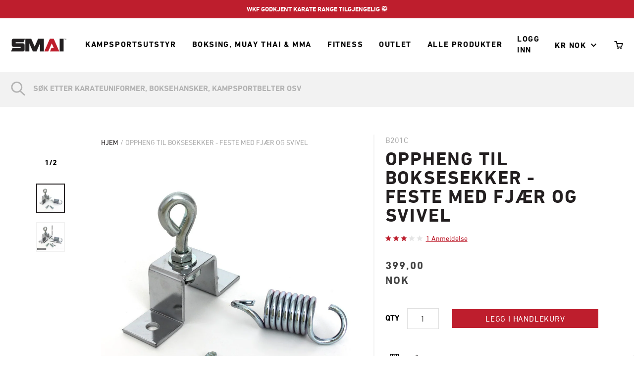

--- FILE ---
content_type: text/html; charset=utf-8
request_url: https://www.smai.no/products/oppheng-til-boksesekker-feste-med-fjaer-og-svivel
body_size: 66883
content:
















<!doctype html>
<!--[if IE 8]><html class="no-js lt-ie9" lang="en"> <![endif]-->
<!--[if IE 9 ]><html class="ie9 no-js"> <![endif]-->
<!--[if (gt IE 9)|!(IE)]><!--> <html class="no-js"> <!--<![endif]-->

<head><!-- "snippets/SEOMetaManager.liquid" was not rendered, the associated app was uninstalled -->
<!-- Custom Metadata on Tag Pages -->
<!-- Supports up to 2 tags per page -->
<!-- All custom data is located on addition-metadata.liquid snippet -->
<!-- This code should be put on the first line of theme.liquid  -->
<!-- Custom Data: URL, Page Title, Page Description, H1, Robot  -->


<!-- Get Metadata -->
<!-- Sample Data -->







<!-- Tag counter -->



<!-- Get Collections & Tags metadata -->




<!-- Initialise Shortcodes -->

  
  
  


<!-- Initialise Custom Fields for Collections & Tags -->



<!-- Initialise H1 Tag  -->
 <!-- If Brand Pages -->
  <!-- Original Page Title -->
  



<!-- Basic page needs ================================================== -->
<meta charset="utf-8">
<meta http-equiv="X-UA-Compatible" content="IE=edge,chrome=1">
<link rel="apple-touch-icon" sizes="57x57" href="//www.smai.no/cdn/shop/t/22/assets/apple-touch-icon-57x57.png?v=81223890856867906921689041019">
<link rel="apple-touch-icon" sizes="60x60" href="//www.smai.no/cdn/shop/t/22/assets/apple-touch-icon-60x60.png?v=171970773340100482901689041019">
<link rel="apple-touch-icon" sizes="72x72" href="//www.smai.no/cdn/shop/t/22/assets/apple-touch-icon-72x72.png?v=160826887468053125041689041020">
<link rel="apple-touch-icon" sizes="76x76" href="//www.smai.no/cdn/shop/t/22/assets/apple-touch-icon-76x76.png?v=839199243357853061689041020">
<link rel="apple-touch-icon" sizes="114x114" href="//www.smai.no/cdn/shop/t/22/assets/apple-touch-icon-114x114.png?v=84212617152419733181689041016">
<link rel="apple-touch-icon" sizes="120x120" href="//www.smai.no/cdn/shop/t/22/assets/apple-touch-icon-120x120.png?v=101621290126628527531689041017">
<link rel="apple-touch-icon" sizes="144x144" href="//www.smai.no/cdn/shop/t/22/assets/apple-touch-icon-144x144.png?v=45989522530105549441689041017">
<link rel="apple-touch-icon" sizes="152x152" href="//www.smai.no/cdn/shop/t/22/assets/apple-touch-icon-152x152.png?v=24898281256284866861689041018">
<link rel="apple-touch-icon" sizes="180x180" href="//www.smai.no/cdn/shop/t/22/assets/apple-touch-icon-180x180.png?v=156050911312540991421689041018">
<link rel="icon" type="image/png" href="//www.smai.no/cdn/shop/t/22/assets/favicon-32x32.png?v=94003549603444298051689041033">
<link rel="icon" type="image/png" href="//www.smai.no/cdn/shop/t/22/assets/favicon-194x194.png?v=15986184682016900861689041032">
<link rel="icon" type="image/png" href="//www.smai.no/cdn/shop/t/22/assets/favicon-96x96.png?v=105861701623233249391689041033">
<link rel="icon" type="image/png" href="//www.smai.no/cdn/shop/t/22/assets/android-chrome-192x192.png?v=46854568423697334121689041013">
<link rel="icon" type="image/png" href="//www.smai.no/cdn/shop/t/22/assets/favicon-16x16.png?v=18664545638767148591689041031">
<link rel="manifest" href="//www.smai.no/cdn/shop/t/22/assets/manifest.json?v=74994328313103889171689041062">
<link rel="shortcut icon" href="//www.smai.no/cdn/shop/t/22/assets/favicon.ico?v=67765777483085319941689041034">
<link rel="mask-icon" href="/safari-pinned-tab.svg" color="#00c4b3">
<meta name="apple-mobile-web-app-title" content="The Bike Establishment">
<meta name="application-name" content="The Bike Establishment">
<meta name="msapplication-TileColor" content="#00c4b3">
<meta name="msapplication-TileImage" content="//www.smai.no/cdn/shop/t/22/assets/mstile-144x144.png?v=150843910996144424441689041064">
<meta name="theme-color" content="#ffffff">
<meta name="google-site-verification" content="l_uCT9dV6qmf0_wEUxbK7--lQf1LPuULwZe32xbVBmU" />

<!-- Title and description ================================================== -->

<title>
      Takfeste for Boksesekker Med Fjær | Boksing / Kickboxing / MMA | SMAI
      
    

    
     &#124; SMAI Norge </title>


<!-- Add the twitter, pinterest and open graph tags ======================== -->


<!-- meta-opengraph.liquid -->
  <meta property="og:type" content="product">  <meta property="og:title" content="OPPHENG TIL BOKSESEKKER - FESTE MED FJÆR OG SVIVEL">  <meta property="og:brand" content="SMAI">    <meta property="og:availability" content="instock" />        <meta property="og:image" content="http://www.smai.no/cdn/shop/products/bolts2_1024x1024.jpg?v=1619677947">    <meta property="og:image:secure_url" content="https://www.smai.no/cdn/shop/products/bolts2_1024x1024.jpg?v=1619677947">      <meta property="og:image" content="http://www.smai.no/cdn/shop/products/B201C-measurements_1024x1024.jpg?v=1619677947">    <meta property="og:image:secure_url" content="https://www.smai.no/cdn/shop/products/B201C-measurements_1024x1024.jpg?v=1619677947">    <meta property="og:price:amount" content="399,00">  <meta property="og:price:currency" content="NOK">  <meta name="og:description" content="SMAI Svivel og fjær montasje for alle typer boksesekker. Dette er et kvalitets oppheng med tanke på kommersielt bruk. Leveres med en takmonterbar krok med lager og fjær, der fjæren tar mye av trykket fra taket. Installasjon krever at festet festes på en lastbærende konstruksjon som takbjelker eller betongloft.SpesifikasjonerMateriale: Høyt kvalitets strekkstålMaks last: 200kgMonterings skruer følger med"><meta property="og:url" content="https://www.smai.no/products/oppheng-til-boksesekker-feste-med-fjaer-og-svivel"><meta property="og:site_name" content="SMAI Norge">



<!-- meta-twitter-card.liquid -->
  <meta name="twitter:card" content="product">  <meta name="twitter:title" content="OPPHENG TIL BOKSESEKKER - FESTE MED FJÆR OG SVIVEL">  <meta name="twitter:description" content="SMAI Svivel og fjær montasje for alle typer boksesekker. Dette er et kvalitets oppheng med tanke på kommersielt bruk. Leveres med en takmonterbar krok med lager og fjær, der fjæren tar mye av trykket fra taket. Installasjon krever at festet festes på en lastbærende konstruksjon som takbjelker eller betongloft.SpesifikasjonerMateriale: Høyt kvalitets strekkstålMaks last: 200kgMonterings skruer følger med">  <meta name="twitter:image" content="https://www.smai.no/cdn/shop/products/bolts2_medium.jpg?v=1619677947">  <meta name="twitter:image:width" content="240">  <meta name="twitter:image:height" content="240">  <meta name="twitter:label1" content="Price">  <meta name="twitter:data1" content="399,00 NOK">      <meta name="twitter:label2" content="Brand">    <meta name="twitter:data2" content="SMAI">  




<!-- Helpers ================================================== -->
<link rel="canonical" href="https://www.smai.no/products/oppheng-til-boksesekker-feste-med-fjaer-og-svivel">
<meta name="viewport" content="width=device-width,initial-scale=1, user-scalable=no">
<meta name="theme-color" content="#be1e2d">

<!-- CSS ================================================== -->
<link href="//www.smai.no/cdn/shop/t/22/assets/style.scss.css?v=1394933309953363101698779446" rel="stylesheet" type="text/css" media="all" />
<link href="//www.smai.no/cdn/shop/t/22/assets/styles-custom-inhouse-smai.scss.css?v=101712894907842006381689041186" rel="stylesheet" type="text/css" media="all" />
<link rel="stylesheet" type="text/css" href="//cdn.jsdelivr.net/jquery.slick/1.6.0/slick.css"/>
<link rel="stylesheet" type="text/css" href="//cdn.jsdelivr.net/jquery.slick/1.6.0/slick-theme.css"/>

<!-- /snippets/oldIE-js.liquid -->


<!--[if lt IE 9]>
<script src="//cdnjs.cloudflare.com/ajax/libs/html5shiv/3.7.2/html5shiv.min.js" type="text/javascript"></script>
<script src="//www.smai.no/cdn/shop/t/22/assets/js-respond.min.js?v=8620" type="text/javascript"></script>
<link href="//www.smai.no/cdn/shop/t/22/assets/respond-proxy.html" id="respond-proxy" rel="respond-proxy" />
<link href="//www.smai.no/search?q=5d4cfd59b9496746ddb904e15ee7c887" id="respond-redirect" rel="respond-redirect" />
<script src="//www.smai.no/search?q=5d4cfd59b9496746ddb904e15ee7c887" type="text/javascript"></script>
<![endif]-->



<script src="//ajax.googleapis.com/ajax/libs/jquery/2.1.3/jquery.min.js" type="text/javascript"></script>
<script src="//www.smai.no/cdn/shop/t/22/assets/js-plugins.js?v=148640963205428252661689727099" type="text/javascript"></script>
<script src="//www.smai.no/cdn/shop/t/22/assets/js-scripts.js?v=41133813944193987101689041203" type="text/javascript"></script>
<script src="//www.smai.no/cdn/shop/t/22/assets/js-modernizr.min.js?v=71104865271704291841689727096" type="text/javascript"></script>
<script src="//www.smai.no/cdn/shop/t/22/assets/lazysizes-5.2.0.min.js?v=115922446962410984251689727097" type="text/javascript"></script>
<script src="//www.smai.no/cdn/shop/t/22/assets/theme.js?v=23219244594488213271689041465" type="text/javascript"></script>




<!-- Store object ================================================== -->
<script type="text/javascript">
  process = {data:{}};
  process.data.currencyPicker = true;
</script>



<script src="//www.smai.no/cdn/shop/t/22/assets/algolia_config.js?v=36036760900574759081698779446" type="text/javascript"></script>
    <script type="text/template" id="template_algolia_money_format">{{amount_with_comma_separator}} kr
</script>
    <script type="text/template" id="template_algolia_current_collection_id">{
    "currentCollectionID": 
}
</script>
    <script type="text/template" id="template_algolia_autocomplete"><div class="
  aa-columns-container

  [[# with.articles ]] aa-with-articles [[/ with.articles ]]
  [[^ with.articles ]] aa-without-articles [[/ with.articles ]]

  [[# with.collections ]] aa-with-collections [[/ with.collections ]]
  [[^ with.collections ]] aa-without-collections [[/ with.collections ]]

  [[# with.footer ]] aa-with-footer [[/ with.footer ]]
  [[^ with.footer ]] aa-without-footer [[/ with.footer ]]

  [[# with.poweredBy ]] aa-with-powered-by [[/ with.poweredBy ]]
  [[^ with.poweredBy ]] aa-without-powered-by [[/ with.poweredBy ]]

  [[# with.products ]] aa-with-products [[/ with.products ]]
  [[^ with.products ]] aa-without-products [[/ with.products ]]

  [[# with.pages ]] aa-with-pages [[/ with.pages ]]
  [[^ with.pages ]] aa-without-pages [[/ with.pages ]]
">
  <div class="aa-dataset-products aa-right-column"></div>

  <div class="aa-left-column">
    <div class="aa-collections">
      <div class="aa-collections-header">
        Collections
      </div>
      <div class="aa-dataset-collections"></div>
    </div>

    <div class="aa-articles">
      <div class="aa-articles-header">
        Blog posts
      </div>
      <div class="aa-dataset-articles"></div>
    </div>

    <div class="aa-pages">
      <div class="aa-pages-header">
        Pages
      </div>
      <div class="aa-dataset-pages"></div>
    </div>

    <div class="aa-powered-by">
      <a
        class="aa-powered-by-logo"
        href="https://www.algolia.com/?utm_source=shopify&utm_medium=link&utm_campaign=autocomplete-[[ storeName ]]"
      ></a>
    </div>
  </div>
</div>
</script>
    <script type="text/template" id="template_algolia_autocomplete.css">.algolia-autocomplete {
  box-sizing: border-box;

  background: white;
  border: 1px solid #CCC;
  border-top: 2px solid [[ colors.main ]];

  z-index: 10000 !important;

  color: black;

  text-align: left;
}

.aa-dropdown-menu .aa-highlight {
  color: black;
  font-weight: bold;
}

.aa-dropdown-menu .aa-cursor {
  cursor: pointer;
  background: #f8f8f8;
}

/* Resets */
.aa-dropdown-menu div,
.aa-dropdown-menu p,
.aa-dropdown-menu span,
.aa-dropdown-menu a {
  box-sizing: border-box;

  margin: 0;
  padding: 0;

  line-height: 1;
  font-size: initial;
}

/* Links */
.aa-dropdown-menu a,
.aa-dropdown-menu a:hover,
.aa-dropdown-menu a:focus,
.aa-dropdown-menu a:active {
  font-weight: initial;
  font-style: initial;
  text-decoration: initial;

  color: [[ colors.main ]];
}

.aa-dropdown-menu a:hover,
.aa-dropdown-menu a:focus,
.aa-dropdown-menu a:active {
  text-decoration: underline;
}

/* Column layout */
.aa-dropdown-menu .aa-left-column,
.aa-dropdown-menu .aa-right-column {
  position: relative;

  padding: 24px 24px 0 24px;
}

.aa-dropdown-menu-size-xs .aa-left-column,
.aa-dropdown-menu-size-xs .aa-right-column,
.aa-dropdown-menu-size-sm .aa-left-column,
.aa-dropdown-menu-size-sm .aa-right-column {
  padding: 24px 12px 0 12px;
}

.aa-dropdown-menu .aa-with-powered-by .aa-left-column {
  padding-bottom: 48px;
}

.aa-dropdown-menu-size-xs .aa-left-column,
.aa-dropdown-menu-size-sm .aa-left-column {
  padding-top: 0;
  padding-bottom: 32px;
}

.aa-dropdown-menu-size-xs .aa-without-powered-by .aa-left-column,
.aa-dropdown-menu-size-sm .aa-without-powered-by .aa-left-column {
  padding-bottom: 0;
}

.aa-dropdown-menu-size-lg .aa-columns-container {
  direction: rtl;

  width: 100%;

  display: table;
  table-layout: fixed;
}

.aa-dropdown-menu-size-lg .aa-left-column,
.aa-dropdown-menu-size-lg .aa-right-column {
  display: table-cell;
  direction: ltr;
  vertical-align: top;
}

.aa-dropdown-menu-size-lg .aa-left-column {
  width: 30%;
}

.aa-dropdown-menu-size-lg .aa-without-articles.aa-without-collections .aa-left-column {
  display: none;
}

.aa-dropdown-menu-size-lg .aa-without-products .aa-left-column {
  width: 100%;
}

.aa-dropdown-menu-size-lg .aa-right-column {
  width: 70%;
  border-left: 1px solid #ebebeb;

  padding-bottom: 64px;
}

.aa-dropdown-menu-size-lg .aa-without-footer .aa-right-column {
  padding-bottom: 0;
}

.aa-dropdown-menu-size-lg .aa-without-articles.aa-without-collections .aa-right-column {
  width: 100%;
  border-left: none;
}

.aa-dropdown-menu-size-lg .aa-without-products .aa-right-column {
  display: none;
}

/* Products group */
.aa-dropdown-menu .aa-dataset-products .aa-suggestions:after {
  content: '';
  display: block;
  clear: both;
}

.aa-dropdown-menu .aa-without-products .aa-dataset-products {
  display: none;
}

.aa-dropdown-menu .aa-products-empty {
  margin-bottom: 16px;
}

.aa-dropdown-menu .aa-products-empty .aa-no-result {
  color: [[ colors.secondary ]];
}

.aa-dropdown-menu .aa-products-empty .aa-see-all {
  margin-top: 8px;
}

/* Product */
.aa-dropdown-menu .aa-dataset-products .aa-suggestion {
  float: left;

  width: 50%;

  margin-bottom: 16px;
  margin-top: -4px; /* -$v_padding */
}

.aa-dropdown-menu-size-xs .aa-dataset-products .aa-suggestion,
.aa-dropdown-menu-size-sm .aa-dataset-products .aa-suggestion {
  width: 100%;
}

.aa-dropdown-menu .aa-product {
  position: relative;
  min-height: 56px; /* $img_size + 2 * $v_padding */

  padding: 4px 16px; /* $v_padding, $h_padding */
}

.aa-dropdown-menu .aa-product-picture {
  position: absolute;

  width: 48px; /* $img_size */
  height: 48px; /* $img_size */

  top: 4px; /* $v_padding */
  left: 16px; /* $h_padding */

  background-position: center center;
  background-size: contain;
  background-repeat: no-repeat;
}

.aa-dropdown-menu .aa-product-text {
  margin-left: 64px; /* $img_size + $h_padding */
}

.aa-dropdown-menu-size-xs .aa-product {
  padding: 4px;
}

.aa-dropdown-menu-size-xs .aa-product-picture {
  display: none;
}

.aa-dropdown-menu-size-xs .aa-product-text {
  margin: 0;
}

.aa-dropdown-menu .aa-product-info {
  font-size: 0.85em;
  color: [[ colors.secondary ]];
}

.aa-dropdown-menu .aa-product-info .aa-highlight {
  font-size: 1em;
}

.aa-dropdown-menu .aa-product-price {
  color: [[ colors.main ]];
}

.aa-dropdown-menu .aa-product-title,
.aa-dropdown-menu .aa-product-info {
  width: 100%;

  margin-top: -0.4em;

  white-space: nowrap;
  overflow: hidden;
  text-overflow: ellipsis;

  line-height: 1.5;
}

/* Collections, Articles & Pages */
.aa-dropdown-menu .aa-without-collections .aa-collections {
  display: none;
}

.aa-dropdown-menu .aa-without-articles .aa-articles {
  display: none;
}

.aa-dropdown-menu .aa-without-pages .aa-pages {
  display: none;
}

.aa-dropdown-menu .aa-collections,
.aa-dropdown-menu .aa-articles,
.aa-dropdown-menu .aa-pages {
  margin-bottom: 24px;
}

.aa-dropdown-menu .aa-collections-empty .aa-no-result,
.aa-dropdown-menu .aa-articles-empty .aa-no-result,
.aa-dropdown-menu .aa-pages-empty .aa-no-result {
  opacity: 0.7;
}

.aa-dropdown-menu .aa-collections-header,
.aa-dropdown-menu .aa-articles-header,
.aa-dropdown-menu .aa-pages-header {
  margin-bottom: 8px;

  text-transform: uppercase;
  font-weight: bold;
  font-size: 0.8em;

  color: [[ colors.secondary ]];
}

.aa-dropdown-menu .aa-collection,
.aa-dropdown-menu .aa-article,
.aa-dropdown-menu .aa-page {
  padding: 4px;
}

/* Footer */

.aa-dropdown-menu .aa-footer {
  display: block;

  width: 100%;

  position: absolute;
  left: 0;
  bottom: 0;

  padding: 16px 48px;

  background-color: #f8f8f8;
}

.aa-dropdown-menu-size-xs .aa-footer,
.aa-dropdown-menu-size-sm .aa-footer,
.aa-dropdown-menu-size-md .aa-footer {
  display: none;
}

/* Powered By */

.aa-dropdown-menu .aa-without-powered-by .aa-powered-by {
  display: none;
}

.aa-dropdown-menu .aa-powered-by {
  width: 100%;

  position: absolute;
  left: 0;
  bottom: 16px;

  text-align: center;
  font-size: 0.8em;
  color: [[ colors.secondary ]];
}

.aa-dropdown-menu .aa-powered-by-logo {
  display: inline-block;

  width: 142px;
  height: 24px;

  margin-bottom: -6px;

  background-position: center center;
  background-size: contain;
  background-repeat: no-repeat;
  background-image: url([data-uri]);
}
</script>
    <script type="text/template" id="template_algolia_autocomplete_pages_empty"><div class="aa-pages-empty">
  <div class="aa-no-result">
    [[ translations.noPageFound ]]
  </div>
</div>
</script>
    <script type="text/template" id="template_algolia_autocomplete_page"><div class="aa-page">
  <div class="aa-picture" style="background-image: url('[[# helpers.iconImage ]][[/ helpers.iconImage ]]')"></div>
  <div class="aa-text">
    <span class="aa-title">[[& _highlightResult.title.value ]]</span>
  </div>
</div>
</script>
    <script type="text/template" id="template_algolia_autocomplete_collection"><div class="aa-collection">
  <div class="aa-picture" style="background-image: url('[[# helpers.iconImage ]][[/ helpers.iconImage ]]')"></div>
  <div class="aa-text">
    <span class="aa-title">[[& _highlightResult.title.value ]]</span>
  </div>
</div>
</script>
    <script type="text/template" id="template_algolia_autocomplete_collections_empty"><div class="aa-collections-empty">
  <div class="aa-no-result">
    [[ translations.noCollectionFound ]]
  </div>
</div>
</script>
    <script type="text/template" id="template_algolia_autocomplete_article"><div class="aa-article">
  <div class="aa-text">
    <span class="aa-title">[[& _highlightResult.title.value ]]</span>
  </div>
</div>
</script>
    <script type="text/template" id="template_algolia_autocomplete_articles_empty"><div class="aa-articles-empty">
  <div class="aa-no-result">
    No article found
  </div>
</div>
</script>
    <script type="text/template" id="template_algolia_autocomplete_product"><div data-algolia-index="[[ _index ]]" data-algolia-position="[[ _position ]]" data-algolia-queryid="[[ queryID ]]" data-algolia-objectid="[[ objectID ]]" class="aa-product">
  <div class="aa-product-picture" style="background-image: url('[[# helpers.thumbImage ]][[/ helpers.thumbImage ]]')"></div>
  <div class="aa-product-text">
    <p class="aa-product-title">
      [[# helpers.fullHTMLTitle ]][[/ helpers.fullHTMLTitle ]]
    </p>
    <p class="aa-product-info">
      [[# product_type ]]
        [[& _highlightResult.product_type.value ]]
      [[/ product_type ]]
      [[# vendor ]]
        [[# helpers.by ]] [[& _highlightResult.vendor.value ]] [[/ helpers.by ]]
      [[/ vendor ]]
    </p>
    <p class="aa-product-price">
      [[# helpers.autocompletePrice ]][[/ helpers.autocompletePrice ]]
    </p>
  </div>
</div>
</script>
    <script type="text/template" id="template_algolia_autocomplete_products_empty"><div class="aa-products-empty">
  <p class="aa-no-result">
    [[# helpers.no_result_for ]] "[[ query ]]" [[/ helpers.no_result_for]]
  </p>

  <p class="aa-see-all">
    <a href="/search?q=">
      [[ translations.allProducts ]]
    </a>
  </p>
</div>
</script>
    <script type="text/template" id="template_algolia_autocomplete_footer"><div class="aa-footer">
  [[ translations.allProducts ]]
  <a class="aa-footer-link" href="/search?q=[[ query ]]">
    [[ translations.matching ]]
    <span class="aa-query">
      "[[ query ]]"
    </span>
  </a>
  (<span class="aa-nbhits">[[# helpers.formatNumber ]][[ nbHits ]][[/ helpers.formatNumber ]]</span>)
</div>
</script>
    <script type="text/template" id="template_algolia_instant_search"><div class="ais-page">
  <div class="ais-facets-button">
    Show filters
  </div>
  <div class="ais-facets">
      <div class="ais-clear-refinements-container"></div>
      <div class="ais-current-refined-values-container"></div>
    [[# facets ]]
      <div class="ais-facet-[[ type ]] ais-facet-[[ escapedName ]]">
        <div class="ais-range-slider--header ais-facet--header ais-header">[[ title ]]</div>
        <div class="ais-facet-[[ escapedName ]]-container"></div>
      </div>
    [[/ facets ]]
  </div>
  <div class="ais-block">
    <div class="ais-input">
      <div class="ais-input--label">
        [[ translations.search ]]
      </div>
      <div class="ais-search-box-container"></div>
      <div class="ais-input-button">
        <div class="ais-clear-input-icon"></div>
        <a title="Search by Algolia - Click to know more" href="https://www.algolia.com/?utm_source=shopify&utm_medium=link&utm_campaign=instantsearch-[[ storeName ]]">
          <div class="ais-algolia-icon"></div>
        </a>
      </div>
    </div>
    <div class="ais-search-header">
      <div class="ais-stats-container"></div>
      <div class="ais-change-display">
        <span class="ais-change-display-block ais-change-display-selected"><i class="fa fa-th-large"></i></span>
        <span class="ais-change-display-list"><i class="fa fa-th-list"></i></span>
      </div>
      <div class="ais-sort">
        [[# multipleSortOrders ]]
        [[ translations.sortBy ]] <span class="ais-sort-orders-container"></span>
        [[/ multipleSortOrders ]]

        [[^ multipleSortOrders ]]
        [[ translations.sortBy ]] [[ translations.relevance ]]
        [[/ multipleSortOrders ]]
      </div>
    </div>
    <div class="ais-hits-container ais-results-as-block"></div>
  </div>
  <div class="ais-pagination-container"></div>
</div>
</script>
    <script type="text/template" id="template_algolia_instant_search.css">.ais-page .aa-highlight {
  color: black;
  font-weight: bold;
}

/* Resets */
.ais-page div,
.ais-page p,
.ais-page span,
.ais-page a,
.ais-page ul,
.ais-page li,
.ais-page input {
  box-sizing: border-box;

  margin: 0;
  padding: 0;

  line-height: 1;
  font-size: initial;
}

.ais-page ol,
.ais-page ul {
  list-style: none;
}

.ais-page input {
  padding-left: 24px !important;
}

/* Links */
.ais-page .ais-link,
.ais-page a,
.ais-page a:hover,
.ais-page a:focus,
.ais-page a:active {
  font-weight: initial;
  font-style: initial;
  text-decoration: initial;

  color: [[ colors.main ]];

  cursor: pointer;
}

.ais-page a:hover,
.ais-page a:focus,
.ais-page a:active,
.ais-page .ais-link:hover {
  text-decoration: underline;
}

/* Columns */
.ais-page .ais-facets {
  width: 25%;
  float: left;
  padding-right: 8px;
  position: relative;
}

.ais-page .ais-block {
  width: 75%;
  float: right;
  padding-left: 8px;
}

.ais-results-size-xs .ais-page .ais-facets,
.ais-results-size-xs .ais-page .ais-block,
.ais-results-size-sm .ais-page .ais-facets,
.ais-results-size-sm .ais-page .ais-block {
  width: 100%;
  padding-left: 0px;
}

.ais-page .ais-Pagination-list {
  clear: both;
}

/* Refine button */
.ais-page .ais-facets-button {
  display: none;

  margin: 16px 0;
  padding: 8px;

  border: 1px solid #e0e0e0;
  text-align: center;

  cursor: pointer;
}

.ais-results-size-xs .ais-page .ais-facets-button,
.ais-results-size-sm .ais-page .ais-facets-button {
  display: block;
}

.ais-results-size-xs .ais-page .ais-facets,
.ais-results-size-sm .ais-page .ais-facets {
  display: none;
}

.ais-results-size-xs .ais-page .ais-facets__shown,
.ais-results-size-sm .ais-page .ais-facets__shown {
  display: block;
}

/* Facets */
.ais-page .ais-facet {
  border: solid #e0e0e0;
  border-width: 0 1px 1px;

  margin-bottom: 16px;
  padding: 8px;

  color: #636363;
}

.ais-page .ais-facet a,
.ais-page .ais-facet a:hover,
.ais-page .ais-facet a:focus,
.ais-page .ais-facet a:active {
  color: #666;
}

.ais-page .ais-facet--header {
  border: solid #e0e0e0;
  border-width: 1px 1px 0;

  padding: 6px 8px;

  background: #f4f4f4;

  font-size: 0.95em;
  color: #757575;
  text-transform: uppercase;
}

.ais-page .ais-facet--body {
  padding: 8px;
}

.ais-page .ais-facet--item {
  position: relative;
  width: 100%;

  padding: 6px 50px 6px 0;

  cursor: pointer;
}

.ais-page .ais-facet--label {
  display: inline-block;
  margin-top: -0.15em;
  margin-bottom: -0.15em;

  width: 100%;

  white-space: nowrap;
  overflow: hidden;
  text-overflow: ellipsis;

  cursor: pointer;

  line-height: 1.3;
}

.ais-page .ais-facet--count {
  [[#distinct]]
    display: none;
  [[/distinct]]

  position: absolute;

  top: 6px;
  right: 0px;

  color: [[ colors.secondary ]];
}

.ais-page .ais-RefinementList-item--selected {
  font-weight: bold;
}

.ais-page .ais-RefinementList-item--selected,
.ais-page .ais-facet--item:hover {
  margin-left: -8px;
  padding-left: 4px;
  padding-right: 42px;

  border-left: 4px solid [[ colors.main ]];
}

.ais-page .ais-RefinementList-item--selected .ais-facet--count,
.ais-page .ais-facet--item:hover .ais-facet--count {
  right: -8px;
}

.ais-page .ais-CurrentRefinements {
  position: relative;
}

.ais-page .ais-CurrentRefinements--header {
  padding-right: 72px;
}

.ais-page .ais-clear-refinements-container {
  position: absolute;
  right: 11px;
  top: 1px;
}

.ais-page .ais-ClearRefinements-button {
  border: 0;
  background: 0;
  color: #666;
}

.ais-page .ais-ClearRefinements-button:hover {
  text-decoration: underline;
}

.ais-page .ais-CurrentRefinements-label {
  display: table;

  width: 100%;
  margin: 4px 0;

  border: 1px solid #e0e0e0;

  cursor: pointer;
}

.ais-page .ais-CurrentRefinements-label:before {
  content: '\2a2f';
  display: table-cell;
  vertical-align: middle;

  width: 0;
  padding: 4px 6px;

  background: #e0e0e0;
}

.ais-page .ais-CurrentRefinements-label div {
  display: inline;
}

.ais-page .ais-CurrentRefinements-label > div {
  display: table-cell;
  vertical-align: middle;

  margin-top: -0.15em;
  margin-bottom: -0.15em;
  padding: 4px 6px;

  background: #f4f4f4;

  width: 100%;
  max-width: 1px;

  white-space: nowrap;
  overflow: hidden;
  text-overflow: ellipsis;

  line-height: 1.3;
}

.ais-page .ais-CurrentRefinements-label:hover {
  text-decoration: none;
}

.ais-page .ais-CurrentRefinements-label:hover > div {
  text-decoration: line-through;
}

.ais-page .ais-CurrentRefinements-label {
  font-weight: bold;
}

.ais-RangeSlider .rheostat-tooltip {
  display: none;
  background: transparent;
  position: absolute;
  font-size: 0.8em;
  transform: translate(-50%, -100%);
  left: 50%;
  line-height: 1.5em;
  text-align: center;
}

.ais-page .ais-current-refined-values--link {
  display: table;
  width: 100%;
  margin: 4px 0;
  border: 1px solid #e0e0e0;
  cursor: pointer;
}

.ais-page .ais-current-refined-values--link:hover {
  text-decoration: none;
}

.ais-page .ais-current-refined-values--link:before {
  content: '\2a2f';
  display: table-cell;
  vertical-align: middle;
  width: 0;
  padding: 4px 6px;
  background: #e0e0e0;
}

.ais-page .ais-current-refined-values--link div {
  display: inline;
}

.ais-page .ais-current-refined-values--link > div {
  display: table-cell;
  vertical-align: middle;
  margin-top: -0.15em;
  margin-bottom: -0.15em;
  padding: 4px 6px;
  background: #f4f4f4;
  width: 100%;
  max-width: 1px;
  white-space: nowrap;
  overflow: hidden;
  text-overflow: ellipsis;
  line-height: 1.3;
}

.ais-page .ais-current-refined-values--link:hover > div {
  text-decoration: line-through;
}

.ais-page .ais-current-refined-values--label {
  font-weight: bold;
}

.ais-RangeSlider .rheostat-handle:hover .rheostat-tooltip {
  display: block;
}

.ais-RangeSlider .rheostat-handle {
  background: #fff;
  border-radius: 50%;
  cursor: grab;
  height: 20px;
  outline: none;
  transform: translate(-50%, calc(-50% + -3px));
  border: 1px solid #ccc;
  width: 20px;
  z-index: 1;
}

.ais-RangeSlider .rheostat-value {
  padding-top: 15px;
  font-size: 0.8em;
  transform: translateX(-50%);
  position: absolute;
}

.ais-RangeSlider .rheostat-horizontal {
  cursor: pointer;
  margin: 16px 16px 24px;
}

.ais-RangeSlider .rheostat-background {
  background-color: rgba(65, 66, 71, 0.08);
  border: 1px solid #ddd;
  height: 6px;
}

.ais-RangeSlider .rheostat-progress {
  background-color: [[ colors.main ]];
  cursor: pointer;
  height: 4px;
  top: 1px;
  position: absolute;
}

.ais-RangeSlider .rheostat-marker-horizontal {
  background: #ddd;
  width: 1px;
  height: 5px;
  pointer-events: none;
}

.ais-RangeSlider .rheostat-marker-large {
  background: #ddd;
  width: 2px;
  height: 12px;
}

/* Search box */

.ais-page .ais-input {
  display: table;
  width: 100%;

  border: 2px solid [[ colors.main ]];
}

.ais-page .ais-input--label {
  display: table-cell;
  vertical-align: middle;

  width: 0;

  padding: 8px;
  padding-right: 24px;

  white-space: nowrap;
  color: white;
  background: [[ colors.main ]];
}

.ais-results-size-xs .ais-page .ais-input--label {
  display: none;
}

.ais-page .ais-search-box-container {
  display: table-cell;
  width: 100%;
  vertical-align: middle;
}

.ais-page .ais-SearchBox-input {
  width: 100%;
  padding: 8px 16px 8px 4px;

  border: none;
}

.ais-page .ais-SearchBox-input::-ms-clear {
  display: none;
  width: 0;
  height: 0;
}

.ais-page .ais-SearchBox-input,
.ais-page .ais-SearchBox-input:focus {
  outline: 0;
  box-shadow: none;

  height: 32px;
  padding: 0 8px;
}

.ais-page .ais-input-button {
  display: table-cell;
  vertical-align: middle;

  width: 0;
  padding: 4px 8px;
}

.ais-page .ais-clear-input-icon,
.ais-page .ais-algolia-icon {
  background-size: contain;
  background-position: center center;
  background-repeat: no-repeat;

  cursor: pointer;
}

.ais-page .ais-clear-input-icon {
  display: none;

  width: 16px;
  height: 16px;

  background-image: url('[data-uri]');
}

.ais-page .ais-algolia-icon {
  width: 24px;
  height: 24px;

  background-image: url([data-uri]);
}

/* Search header */
.ais-page .ais-search-header {
  margin: 16px 0 8px 0;
  padding: 0.6em 0.9em 0.4em 0.9em;

  background: #f4f4f4;
  color: [[ colors.secondary ]];
}

.ais-page .ais-search-header:after {
  content: '';
  clear: both;
  display: block;
}

.ais-page .ais-search-header {
  font-size: 0.85em;
}

.ais-page .ais-search-header * {
  font-size: inherit;
  line-height: 1.6;
}

/* Stats */
.ais-page .ais-Stats {
  float: left;
}

.ais-page .ais-stats--nb-results {
  font-weight: bold;
}

.ais-results-size-xs .ais-page .ais-Stats {
  float: none;
}

/* Display mode */
.ais-page .ais-change-display {
  float: right;

  margin-left: 10px;

  cursor: pointer;
}

.ais-page .ais-change-display-block:hover,
.ais-page .ais-change-display-list:hover,
.ais-page .ais-change-display-selected {
  color: [[ colors.main ]];
}

/* Sort orders */
.ais-page .ais-sort {
  float: right;
}

.ais-results-size-xs .ais-page .ais-sort {
  float: none;
}

.ais-page .ais-SortBy {
  display: inline-block;
}

.ais-page .ais-SortBy-select {
  height: 1.6em;
  padding: 0px 30px 0px 5px;
  margin-top: -0.1em;
}

/* Hits */
.ais-page .ais-Hits:after {
  content: '';
  clear: both;
  display: block;
}

.ais-page .ais-hit-empty {
  margin-top: 60px;
  text-align: center;
}

.ais-page .ais-highlight {
  position: relative;
  z-index: 1;

  font-weight: bold;
}

.ais-page .ais-highlight:before {
  content: '';
  position: absolute;

  z-index: -1;

  width: 100%;
  height: 100%;

  background: [[ colors.main ]];
  opacity: 0.1;
}

.ais-page .ais-hit {
  position: relative;
  float: left;
  margin: 8px 0 16px 0;
  border: 1px solid #e0e0e0;
  cursor: pointer;
}

.ais-page .ais-hit:hover {
  border-color: [[ colors.main ]];
}

.ais-page .ais-hit--details > * {
  width: 100%;

  margin-top: -0.15em;
  margin-bottom: -0.15em;

  white-space: nowrap;
  overflow: hidden;
  text-overflow: ellipsis;

  line-height: 1.3;
}

.ais-page .ais-hit--title {
  color: [[ colors.main ]];
}

.ais-page .ais-hit--subtitle {
  font-size: 0.9em;
  color: [[ colors.secondary ]];
}

.ais-page .ais-hit--subtitle * {
  font-size: inherit;
}

.ais-page .ais-hit--price {
  color: [[ colors.main ]];
}

.ais-page .ais-hit--price-striked {
  text-decoration: line-through;
  color: [[ colors.secondary ]];
}

.ais-page .ais-hit--price-striked span {
  color: [[ colors.main ]];
}

.ais-page .ais-hit--price-discount {
  color: [[ colors.secondary ]];
}

.ais-page .ais-hit--cart-button {
  display: inline-block;

  width: auto;
  padding: 8px 16px;
  margin-top: 8px;

  color: [[ colors.secondary ]];
  background: #e0e0e0;

  font-size: 0.9em;
  text-transform: uppercase;
}

.ais-page .ais-hit--cart-button:not(.ais-hit--cart-button__disabled):hover {
  background-color: [[ colors.main ]];
  color: white;
  text-decoration: none;
}

.ais-page .ais-hit--cart-button__disabled {
  background: #ccc;
}

.ais-page .ais-results-as-list .ais-hit {
  padding: 30px 25px; /* $v_padding $h_padding */
  width: 100%;
  min-height: 170px; /* $img_size + 2 * $v_padding */
}

.ais-page .ais-results-as-list .ais-hit--picture {
  position: absolute;
  top: 30px; /* $v_padding */
  left: 25px; /* $h_padding */
  width: 110px; /* $img_size */
  height: 110px; /* $img_size */
  background-position: center center;
  background-size: contain;
  background-repeat: no-repeat;
}

.ais-page .ais-results-as-list .ais-hit--details {
  margin-left: 160px; /* $img_size + 2 * $h_padding */
}

.ais-page .ais-results-as-block .ais-hit {
  padding: 30px 25px; /* $v_padding $h_padding */

  text-align: center;
}

.ais-results-size-xs .ais-page .ais-results-as-block .ais-hit {
  width: 98%;
  margin-left: 2%;
}

.ais-results-size-sm .ais-page .ais-results-as-block .ais-hit,
.ais-results-size-md .ais-page .ais-results-as-block .ais-hit {
  width: 47.5%;
  margin-left: 5%;
}

.ais-results-size-sm
  .ais-page
  .ais-results-as-block
  .ais-Hits-item:nth-of-type(2n + 1)
  .ais-hit,
.ais-results-size-md
  .ais-page
  .ais-results-as-block
  .ais-Hits-item:nth-of-type(2n + 1)
  .ais-hit {
  margin-left: 0;
}

.ais-results-size-lg .ais-page .ais-results-as-block .ais-hit {
  width: 30%;
  margin-left: 5%;
}

.ais-results-size-lg
  .ais-page
  .ais-results-as-block
  .ais-Hits-item:nth-of-type(3n + 1)
  .ais-hit {
  margin-left: 0;
}

.ais-page .ais-results-as-block .ais-hit--picture {
  position: absolute;
  top: 30px; /* $v_padding */
  left: 50%;
  margin-left: -55px; /* -$img_size / 2 */

  width: 110px; /* $img_size */
  height: 110px; /* $img_size */

  background-position: center center;
  background-size: contain;
  background-repeat: no-repeat;
}

.ais-page .ais-results-as-block .ais-hit--details {
  margin-top: 140px; /* $img_size + $v_padding */
}

/* Pagination */
.ais-page .ais-Pagination-list {
  text-align: center;
}

.ais-page .ais-Pagination-item {
  display: inline-block;

  width: 32px;
  height: 32px;

  margin: 0px 5px;

  border: 1px solid #e0e0e0;
  border-radius: 2px;

  text-align: center;
}

.ais-page .ais-Pagination--active {
  border-color: [[ colors.main ]];
}

.ais-page .ais-Pagination-item--disabled {
  visibility: hidden;
}

.ais-page .ais-Pagination-link {
  display: inline-block;

  width: 100%;
  height: 100%;

  padding: 5px 0;

  font-size: 0.9em;
  color: [[ colors.main ]];
}
</script>
    <script type="text/template" id="template_algolia_instant_search_stats">[[# hasNoResults ]]
    [[# helpers.translation ]]noResultFound[[/ helpers.translation ]]
[[/ hasNoResults ]]

[[# hasOneResult ]]
  <span class="ais-stats--nb-results">
    [[# helpers.translation ]]oneResultFound[[/ helpers.translation ]]
  </span>
[[/ hasOneResult ]]

[[# hasManyResults ]]
  [[ helpers.outOf ]]
  <span class="ais-stats--nb-results">
    [[# helpers.formatNumber ]][[ nbHits ]][[/ helpers.formatNumber ]]
    [[# helpers.translation ]]resultsFound[[/ helpers.translation ]]
  </span>
[[/ hasManyResults ]]

[[ helpers.in ]]
</script>
    <script type="text/template" id="template_algolia_instant_search_facet_show_more">[[#isShowingMore]]
Show less
[[/isShowingMore]]
[[^isShowingMore]]
Show more
[[/isShowingMore]]
</script>
    <script type="text/template" id="template_algolia_instant_search_facet_item"><label class="[[ cssClasses.label ]]">
  [[# type.disjunctive ]]
    <input type="checkbox" class="[[ cssClasses.checkbox ]]" [[# isRefined ]]checked[[/ isRefined ]]/>
  [[/ type.disjunctive ]]
  [[& label ]]
  <span class="[[ cssClasses.count ]]">
    [[# helpers.formatNumber ]]
      [[ count ]]
    [[/ helpers.formatNumber ]]
  </span>
</label>
</script>
    <script type="text/template" id="template_algolia_instant_search_current_refined_values_item">[[# label ]]
  <div class="ais-current-refined-values--label">[[ label ]]</div>[[^ operator ]]:[[/ operator]]
[[/ label ]]

[[# operator ]]
  [[& displayOperator ]]
  [[# helpers.formatNumber ]][[ name ]][[/ helpers.formatNumber ]]
[[/ operator ]]
[[^ operator ]]
  [[# exclude ]]-[[/ exclude ]][[ name ]]
[[/ operator ]]
</script>
    <script type="text/template" id="template_algolia_instant_search_product"><div data-algolia-index="[[ index ]]" data-algolia-position="[[ productPosition ]]" data-algolia-queryid="[[ queryID ]]" data-algolia-objectid="[[ objectID ]]" class="ais-hit ais-product" data-handle="[[ handle ]]" data-variant-id="[[ objectID ]]" data-distinct="[[ _distinct ]]">
  <div class="ais-hit--picture" style="background-image: url('[[# helpers.mediumImage ]][[/ helpers.mediumImage ]]')"></div>

  <div class="ais-hit--details">
    <p class="ais-hit--title">
      <a data-algolia-index="[[ index ]]" data-algolia-position="[[ productPosition ]]" data-algolia-queryid="[[ queryID ]]" data-algolia-objectid="[[ objectID ]]" href="[[# helpers.instantsearchLink ]][[/ helpers.instantsearchLink ]]" onclick="void(0)" title="[[# helpers.fullTitle ]][[/ helpers.fullTitle ]]">
        [[# helpers.fullEscapedHTMLTitle ]][[/ helpers.fullEscapedHTMLTitle ]]
      </a>
    </p>
    <p class="ais-hit--subtitle" title="[[ product_type ]][[# vendor ]] by [[ vendor ]][[/ vendor ]]">
      [[# helpers.fullEscapedHTMLProductType ]][[/ helpers.fullEscapedHTMLProductType ]]
      [[# vendor ]] by [[# helpers.fullEscapedHTMLVendor ]][[/ helpers.fullEscapedHTMLVendor ]][[/ vendor ]]
    </p>
    <p class="ais-hit--price">[[# helpers.instantsearchPrice ]][[/ helpers.instantsearchPrice ]]</p>
    <!-- Extra info examples - Remove the display: none to show them -->
    <p class="ais-hit--info" style="display: none">
      [[# sku ]]
        <span class="algolia-sku">[[& _highlightResult.sku.value ]]</span>
      [[/ sku ]]
      [[# barcode ]]
        <span class="algolia-barcode">[[& _highlightResult.barcode.value ]]</span>
      [[/ barcode ]]
      [[# weight ]]
        <span class="algolia-weight">[[ weight ]]</span>
      [[/ weight ]]
      [[^ taxable ]]
        <span class="algolia-taxable">Tax free</span>
      [[/ taxable ]]
    </p>
    <!-- Tags example - Remove the display: none to show them -->
    <p class="ais-hit--tags" style="display: none">
      [[# _highlightResult.tags ]]
        <span class="ais-hit--tag">[[& value ]]</span>
      [[/ _highlightResult.tags ]]
    </p>
    [[^ _distinct ]]
      <form id="algolia-add-to-cart-[[ objectID ]]" style="display: none;" action="/cart/add" method="post" enctype="multipart/form-data">
        <input type="hidden" name="id" value="[[ objectID ]]" />
      </form>
      <p class="ais-hit--cart">
        [[# can_order ]]
          <span class="ais-hit--cart-button" data-form-id="algolia-add-to-cart-[[ objectID ]]">
            [[ translations.addToCart ]]
          </span>
        [[/ can_order ]]
        [[^ can_order ]]
          <span class="ais-hit--cart-button ais-hit--cart-button__disabled">
            [[ translations.outOfStock ]]
          </span>
        [[/ can_order ]]
      </p>
    [[/ _distinct ]]
  </div>
</div>
</script>
    <script type="text/template" id="template_algolia_instant_search_no_result"><div class="ais-hit-empty">
  <div class="ais-hit-empty--title">[[ translations.noResultFound ]]</div>
  <div class="ais-hit-empty--clears">
    [[# helpers.try_clear_or_change_input ]]
      <a class="ais-hit-empty--clear-filters ais-link"> </a>
      <a class="ais-hit-empty--clear-input ais-link"> </a>
    [[/ helpers.try_clear_or_change_input ]]
  </div>
</div>
</script>
    <link href="//www.smai.no/cdn/shop/t/22/assets/algolia_dependency_font-awesome-4-4-0.min.css?v=36583777724753847531689041118" rel="stylesheet" type="text/css" media="all" />
    <script src="//www.smai.no/cdn/shop/t/22/assets/algolia_externals.js?v=181633209363515280161689041010" defer></script>
    <script src="//www.smai.no/cdn/shop/t/22/assets/algolia_init.js?v=136371719953598013021689041118" type="text/javascript"></script>
    <script src="//www.smai.no/cdn/shop/t/22/assets/algolia_analytics.js?v=183666546417780022701689041118" defer></script>
    <script src="//www.smai.no/cdn/shop/t/22/assets/algolia_translations.js?v=160322338440848350091689041118" defer></script>
    <script src="//www.smai.no/cdn/shop/t/22/assets/algolia_helpers.js?v=181041548609960212001689041118" defer></script>
    <script src="//www.smai.no/cdn/shop/t/22/assets/algolia_autocomplete.js?v=3677026214013929861689041118" defer></script>
    <script src="//www.smai.no/cdn/shop/t/22/assets/algolia_facets.js?v=100928340318122120971689041118" defer></script>
    <script src="//www.smai.no/cdn/shop/t/22/assets/algolia_sort_orders.js?v=66237125660405380101689041118" defer></script>
    <script src="//www.smai.no/cdn/shop/t/22/assets/algolia_instant_search.js?v=103562599405256824501689041118" defer></script> 

<script type="text/javascript">
  $(window).ready(function() {
    var url = window.location.href;
    if((url.includes('/collections/') && url.includes('+')) || url.includes('/cart/')) {
      $('head').append('<meta name="robots" content="noindex,nofollow" />');
    }
  });
</script>



<!-- Hotjar Tracking Code for www.smai.com.au -->
<script>
  (function(h,o,t,j,a,r){
      h.hj=h.hj||function(){(h.hj.q=h.hj.q||[]).push(arguments)};
      h._hjSettings={hjid:689036,hjsv:6};
      a=o.getElementsByTagName('head')[0];
      r=o.createElement('script');r.async=1;
      r.src=t+h._hjSettings.hjid+j+h._hjSettings.hjsv;
      a.appendChild(r);
  })(window,document,'https://static.hotjar.com/c/hotjar-','.js?sv=');
</script><script>(function(w,d,t,r,u){var f,n,i;w[u]=w[u]||[],f=function(){var o={ti:"26017460"};o.q=w[u],w[u]=new UET(o),w[u].push("pageLoad")},n=d.createElement(t),n.src=r,n.async=1,n.onload=n.onreadystatechange=function(){var s=this.readyState;s&&s!=="loaded"&&s!=="complete"||(f(),n.onload=n.onreadystatechange=null)},i=d.getElementsByTagName(t)[0],i.parentNode.insertBefore(n,i)})(window,document,"script","//bat.bing.com/bat.js","uetq");</script>



<script type="text/javascript">
  
    window.SHG_CUSTOMER = null;
  
</script>








<script async type="text/javascript" src="https://stats.tools/js/data.js"></script>

<!-- BeginConsistentCartAddon -->  
<script>    Shopify.customer_logged_in = false ;  Shopify.customer_email = "" ;  Shopify.log_uuids = true;    </script>  
<!-- EndConsistentCartAddon -->


<script>
  
    console.log('NCD');
  

  function pushTagsToDataLayer(tags) {
    window.dataLayer = window.dataLayer || [];
    window.dataLayer.push({
      event: 'customerValidated',
      tags: tags
    });
  }
</script>


<script type="text/javascript" data-cart-json>
  window.Cart = window.Cart || {};
  window.Cart.data = {"note":null,"attributes":{},"original_total_price":0,"total_price":0,"total_discount":0,"total_weight":0.0,"item_count":0,"items":[],"requires_shipping":false,"currency":"NOK","items_subtotal_price":0,"cart_level_discount_applications":[],"checkout_charge_amount":0};
</script>



<script type="text/javascript" data-language-strings>
  window.Language.strings = window.Language.strings || {};window.Language.strings["products.product.add_to_cart"] = "Legg i handlekurv";window.Language.strings["products.product.sold_out"] = "Utsolgt";window.Language.strings["products.product.notify"] = "BLI MEDLEM PÅ LITTELISTEN";window.Language.strings["products.product.bulk_order_sold_out"] = "Utsolgt";window.Language.strings["products.product.in_stock"] = "På lager";window.Language.strings["products.product.learn_more"] = "Lære mer";window.Language.strings["products.product.preorder"] = "Pre-order";window.Language.strings["products.quote_form.success"] = "Form submitted successfully.";</script>
<meta name="google-site-verification" content="EjR4N1sOJtjvoKXIQwG9Vm9XEt_2gyEXp-TgJQMX8NA" />

  <script>window.performance && window.performance.mark && window.performance.mark('shopify.content_for_header.start');</script><meta name="google-site-verification" content="XCOAVBj4Ia6F2p5DpCQdx1dI3Jd97m2K0SN0552sd9o">
<meta name="facebook-domain-verification" content="ss98xzumrcrq3mihk19j51pi8y7o4s">
<meta id="shopify-digital-wallet" name="shopify-digital-wallet" content="/56047501476/digital_wallets/dialog">
<meta name="shopify-checkout-api-token" content="c7c5b0638ba0ee281068ff172bfc42ee">
<meta id="in-context-paypal-metadata" data-shop-id="56047501476" data-venmo-supported="false" data-environment="production" data-locale="en_US" data-paypal-v4="true" data-currency="NOK">
<link rel="alternate" type="application/json+oembed" href="https://www.smai.no/products/oppheng-til-boksesekker-feste-med-fjaer-og-svivel.oembed">
<script async="async" src="/checkouts/internal/preloads.js?locale=nb-NO"></script>
<script id="shopify-features" type="application/json">{"accessToken":"c7c5b0638ba0ee281068ff172bfc42ee","betas":["rich-media-storefront-analytics"],"domain":"www.smai.no","predictiveSearch":true,"shopId":56047501476,"locale":"nb"}</script>
<script>var Shopify = Shopify || {};
Shopify.shop = "smai-norway.myshopify.com";
Shopify.locale = "nb";
Shopify.currency = {"active":"NOK","rate":"1.0"};
Shopify.country = "NO";
Shopify.theme = {"name":"Process Production","id":138142515364,"schema_name":null,"schema_version":null,"theme_store_id":null,"role":"main"};
Shopify.theme.handle = "null";
Shopify.theme.style = {"id":null,"handle":null};
Shopify.cdnHost = "www.smai.no/cdn";
Shopify.routes = Shopify.routes || {};
Shopify.routes.root = "/";</script>
<script type="module">!function(o){(o.Shopify=o.Shopify||{}).modules=!0}(window);</script>
<script>!function(o){function n(){var o=[];function n(){o.push(Array.prototype.slice.apply(arguments))}return n.q=o,n}var t=o.Shopify=o.Shopify||{};t.loadFeatures=n(),t.autoloadFeatures=n()}(window);</script>
<script id="shop-js-analytics" type="application/json">{"pageType":"product"}</script>
<script defer="defer" async type="module" src="//www.smai.no/cdn/shopifycloud/shop-js/modules/v2/client.init-shop-cart-sync_Cq55waMD.nb.esm.js"></script>
<script defer="defer" async type="module" src="//www.smai.no/cdn/shopifycloud/shop-js/modules/v2/chunk.common_DIOnffBL.esm.js"></script>
<script defer="defer" async type="module" src="//www.smai.no/cdn/shopifycloud/shop-js/modules/v2/chunk.modal_DOnzx6pZ.esm.js"></script>
<script type="module">
  await import("//www.smai.no/cdn/shopifycloud/shop-js/modules/v2/client.init-shop-cart-sync_Cq55waMD.nb.esm.js");
await import("//www.smai.no/cdn/shopifycloud/shop-js/modules/v2/chunk.common_DIOnffBL.esm.js");
await import("//www.smai.no/cdn/shopifycloud/shop-js/modules/v2/chunk.modal_DOnzx6pZ.esm.js");

  window.Shopify.SignInWithShop?.initShopCartSync?.({"fedCMEnabled":true,"windoidEnabled":true});

</script>
<script>(function() {
  var isLoaded = false;
  function asyncLoad() {
    if (isLoaded) return;
    isLoaded = true;
    var urls = ["https:\/\/d3hw6dc1ow8pp2.cloudfront.net\/reviewsWidget.min.js?shop=smai-norway.myshopify.com","https:\/\/static.klaviyo.com\/onsite\/js\/klaviyo.js?company_id=WtMNmF\u0026shop=smai-norway.myshopify.com","https:\/\/static.klaviyo.com\/onsite\/js\/klaviyo.js?company_id=WtMNmF\u0026shop=smai-norway.myshopify.com","https:\/\/na.shgcdn3.com\/pixel-collector.js?shop=smai-norway.myshopify.com"];
    for (var i = 0; i < urls.length; i++) {
      var s = document.createElement('script');
      s.type = 'text/javascript';
      s.async = true;
      s.src = urls[i];
      var x = document.getElementsByTagName('script')[0];
      x.parentNode.insertBefore(s, x);
    }
  };
  if(window.attachEvent) {
    window.attachEvent('onload', asyncLoad);
  } else {
    window.addEventListener('load', asyncLoad, false);
  }
})();</script>
<script id="__st">var __st={"a":56047501476,"offset":7200,"reqid":"7a20a52a-c509-4d8d-857b-aee9343fbab4-1769074793","pageurl":"www.smai.no\/products\/oppheng-til-boksesekker-feste-med-fjaer-og-svivel","u":"e963ad129fb4","p":"product","rtyp":"product","rid":6676886028452};</script>
<script>window.ShopifyPaypalV4VisibilityTracking = true;</script>
<script id="captcha-bootstrap">!function(){'use strict';const t='contact',e='account',n='new_comment',o=[[t,t],['blogs',n],['comments',n],[t,'customer']],c=[[e,'customer_login'],[e,'guest_login'],[e,'recover_customer_password'],[e,'create_customer']],r=t=>t.map((([t,e])=>`form[action*='/${t}']:not([data-nocaptcha='true']) input[name='form_type'][value='${e}']`)).join(','),a=t=>()=>t?[...document.querySelectorAll(t)].map((t=>t.form)):[];function s(){const t=[...o],e=r(t);return a(e)}const i='password',u='form_key',d=['recaptcha-v3-token','g-recaptcha-response','h-captcha-response',i],f=()=>{try{return window.sessionStorage}catch{return}},m='__shopify_v',_=t=>t.elements[u];function p(t,e,n=!1){try{const o=window.sessionStorage,c=JSON.parse(o.getItem(e)),{data:r}=function(t){const{data:e,action:n}=t;return t[m]||n?{data:e,action:n}:{data:t,action:n}}(c);for(const[e,n]of Object.entries(r))t.elements[e]&&(t.elements[e].value=n);n&&o.removeItem(e)}catch(o){console.error('form repopulation failed',{error:o})}}const l='form_type',E='cptcha';function T(t){t.dataset[E]=!0}const w=window,h=w.document,L='Shopify',v='ce_forms',y='captcha';let A=!1;((t,e)=>{const n=(g='f06e6c50-85a8-45c8-87d0-21a2b65856fe',I='https://cdn.shopify.com/shopifycloud/storefront-forms-hcaptcha/ce_storefront_forms_captcha_hcaptcha.v1.5.2.iife.js',D={infoText:'Beskyttet av hCaptcha',privacyText:'Personvern',termsText:'Vilkår'},(t,e,n)=>{const o=w[L][v],c=o.bindForm;if(c)return c(t,g,e,D).then(n);var r;o.q.push([[t,g,e,D],n]),r=I,A||(h.body.append(Object.assign(h.createElement('script'),{id:'captcha-provider',async:!0,src:r})),A=!0)});var g,I,D;w[L]=w[L]||{},w[L][v]=w[L][v]||{},w[L][v].q=[],w[L][y]=w[L][y]||{},w[L][y].protect=function(t,e){n(t,void 0,e),T(t)},Object.freeze(w[L][y]),function(t,e,n,w,h,L){const[v,y,A,g]=function(t,e,n){const i=e?o:[],u=t?c:[],d=[...i,...u],f=r(d),m=r(i),_=r(d.filter((([t,e])=>n.includes(e))));return[a(f),a(m),a(_),s()]}(w,h,L),I=t=>{const e=t.target;return e instanceof HTMLFormElement?e:e&&e.form},D=t=>v().includes(t);t.addEventListener('submit',(t=>{const e=I(t);if(!e)return;const n=D(e)&&!e.dataset.hcaptchaBound&&!e.dataset.recaptchaBound,o=_(e),c=g().includes(e)&&(!o||!o.value);(n||c)&&t.preventDefault(),c&&!n&&(function(t){try{if(!f())return;!function(t){const e=f();if(!e)return;const n=_(t);if(!n)return;const o=n.value;o&&e.removeItem(o)}(t);const e=Array.from(Array(32),(()=>Math.random().toString(36)[2])).join('');!function(t,e){_(t)||t.append(Object.assign(document.createElement('input'),{type:'hidden',name:u})),t.elements[u].value=e}(t,e),function(t,e){const n=f();if(!n)return;const o=[...t.querySelectorAll(`input[type='${i}']`)].map((({name:t})=>t)),c=[...d,...o],r={};for(const[a,s]of new FormData(t).entries())c.includes(a)||(r[a]=s);n.setItem(e,JSON.stringify({[m]:1,action:t.action,data:r}))}(t,e)}catch(e){console.error('failed to persist form',e)}}(e),e.submit())}));const S=(t,e)=>{t&&!t.dataset[E]&&(n(t,e.some((e=>e===t))),T(t))};for(const o of['focusin','change'])t.addEventListener(o,(t=>{const e=I(t);D(e)&&S(e,y())}));const B=e.get('form_key'),M=e.get(l),P=B&&M;t.addEventListener('DOMContentLoaded',(()=>{const t=y();if(P)for(const e of t)e.elements[l].value===M&&p(e,B);[...new Set([...A(),...v().filter((t=>'true'===t.dataset.shopifyCaptcha))])].forEach((e=>S(e,t)))}))}(h,new URLSearchParams(w.location.search),n,t,e,['guest_login'])})(!0,!0)}();</script>
<script integrity="sha256-4kQ18oKyAcykRKYeNunJcIwy7WH5gtpwJnB7kiuLZ1E=" data-source-attribution="shopify.loadfeatures" defer="defer" src="//www.smai.no/cdn/shopifycloud/storefront/assets/storefront/load_feature-a0a9edcb.js" crossorigin="anonymous"></script>
<script data-source-attribution="shopify.dynamic_checkout.dynamic.init">var Shopify=Shopify||{};Shopify.PaymentButton=Shopify.PaymentButton||{isStorefrontPortableWallets:!0,init:function(){window.Shopify.PaymentButton.init=function(){};var t=document.createElement("script");t.src="https://www.smai.no/cdn/shopifycloud/portable-wallets/latest/portable-wallets.nb.js",t.type="module",document.head.appendChild(t)}};
</script>
<script data-source-attribution="shopify.dynamic_checkout.buyer_consent">
  function portableWalletsHideBuyerConsent(e){var t=document.getElementById("shopify-buyer-consent"),n=document.getElementById("shopify-subscription-policy-button");t&&n&&(t.classList.add("hidden"),t.setAttribute("aria-hidden","true"),n.removeEventListener("click",e))}function portableWalletsShowBuyerConsent(e){var t=document.getElementById("shopify-buyer-consent"),n=document.getElementById("shopify-subscription-policy-button");t&&n&&(t.classList.remove("hidden"),t.removeAttribute("aria-hidden"),n.addEventListener("click",e))}window.Shopify?.PaymentButton&&(window.Shopify.PaymentButton.hideBuyerConsent=portableWalletsHideBuyerConsent,window.Shopify.PaymentButton.showBuyerConsent=portableWalletsShowBuyerConsent);
</script>
<script data-source-attribution="shopify.dynamic_checkout.cart.bootstrap">document.addEventListener("DOMContentLoaded",(function(){function t(){return document.querySelector("shopify-accelerated-checkout-cart, shopify-accelerated-checkout")}if(t())Shopify.PaymentButton.init();else{new MutationObserver((function(e,n){t()&&(Shopify.PaymentButton.init(),n.disconnect())})).observe(document.body,{childList:!0,subtree:!0})}}));
</script>
<script id='scb4127' type='text/javascript' async='' src='https://www.smai.no/cdn/shopifycloud/privacy-banner/storefront-banner.js'></script><link id="shopify-accelerated-checkout-styles" rel="stylesheet" media="screen" href="https://www.smai.no/cdn/shopifycloud/portable-wallets/latest/accelerated-checkout-backwards-compat.css" crossorigin="anonymous">
<style id="shopify-accelerated-checkout-cart">
        #shopify-buyer-consent {
  margin-top: 1em;
  display: inline-block;
  width: 100%;
}

#shopify-buyer-consent.hidden {
  display: none;
}

#shopify-subscription-policy-button {
  background: none;
  border: none;
  padding: 0;
  text-decoration: underline;
  font-size: inherit;
  cursor: pointer;
}

#shopify-subscription-policy-button::before {
  box-shadow: none;
}

      </style>

<script>window.performance && window.performance.mark && window.performance.mark('shopify.content_for_header.end');</script>
  





  <script type="text/javascript">
    
      window.__shgMoneyFormat = window.__shgMoneyFormat || {"NOK":{"currency":"NOK","currency_symbol":"kr","currency_symbol_location":"right","decimal_places":2,"decimal_separator":",","thousands_separator":"."}};
    
    window.__shgCurrentCurrencyCode = window.__shgCurrentCurrencyCode || {
      currency: "NOK",
      currency_symbol: "kr",
      decimal_separator: ".",
      thousands_separator: ",",
      decimal_places: 2,
      currency_symbol_location: "left"
    };
  </script>




  

<script type="text/javascript">
  
    window.SHG_CUSTOMER = null;
  
</script>







<link href="https://monorail-edge.shopifysvc.com" rel="dns-prefetch">
<script>(function(){if ("sendBeacon" in navigator && "performance" in window) {try {var session_token_from_headers = performance.getEntriesByType('navigation')[0].serverTiming.find(x => x.name == '_s').description;} catch {var session_token_from_headers = undefined;}var session_cookie_matches = document.cookie.match(/_shopify_s=([^;]*)/);var session_token_from_cookie = session_cookie_matches && session_cookie_matches.length === 2 ? session_cookie_matches[1] : "";var session_token = session_token_from_headers || session_token_from_cookie || "";function handle_abandonment_event(e) {var entries = performance.getEntries().filter(function(entry) {return /monorail-edge.shopifysvc.com/.test(entry.name);});if (!window.abandonment_tracked && entries.length === 0) {window.abandonment_tracked = true;var currentMs = Date.now();var navigation_start = performance.timing.navigationStart;var payload = {shop_id: 56047501476,url: window.location.href,navigation_start,duration: currentMs - navigation_start,session_token,page_type: "product"};window.navigator.sendBeacon("https://monorail-edge.shopifysvc.com/v1/produce", JSON.stringify({schema_id: "online_store_buyer_site_abandonment/1.1",payload: payload,metadata: {event_created_at_ms: currentMs,event_sent_at_ms: currentMs}}));}}window.addEventListener('pagehide', handle_abandonment_event);}}());</script>
<script id="web-pixels-manager-setup">(function e(e,d,r,n,o){if(void 0===o&&(o={}),!Boolean(null===(a=null===(i=window.Shopify)||void 0===i?void 0:i.analytics)||void 0===a?void 0:a.replayQueue)){var i,a;window.Shopify=window.Shopify||{};var t=window.Shopify;t.analytics=t.analytics||{};var s=t.analytics;s.replayQueue=[],s.publish=function(e,d,r){return s.replayQueue.push([e,d,r]),!0};try{self.performance.mark("wpm:start")}catch(e){}var l=function(){var e={modern:/Edge?\/(1{2}[4-9]|1[2-9]\d|[2-9]\d{2}|\d{4,})\.\d+(\.\d+|)|Firefox\/(1{2}[4-9]|1[2-9]\d|[2-9]\d{2}|\d{4,})\.\d+(\.\d+|)|Chrom(ium|e)\/(9{2}|\d{3,})\.\d+(\.\d+|)|(Maci|X1{2}).+ Version\/(15\.\d+|(1[6-9]|[2-9]\d|\d{3,})\.\d+)([,.]\d+|)( \(\w+\)|)( Mobile\/\w+|) Safari\/|Chrome.+OPR\/(9{2}|\d{3,})\.\d+\.\d+|(CPU[ +]OS|iPhone[ +]OS|CPU[ +]iPhone|CPU IPhone OS|CPU iPad OS)[ +]+(15[._]\d+|(1[6-9]|[2-9]\d|\d{3,})[._]\d+)([._]\d+|)|Android:?[ /-](13[3-9]|1[4-9]\d|[2-9]\d{2}|\d{4,})(\.\d+|)(\.\d+|)|Android.+Firefox\/(13[5-9]|1[4-9]\d|[2-9]\d{2}|\d{4,})\.\d+(\.\d+|)|Android.+Chrom(ium|e)\/(13[3-9]|1[4-9]\d|[2-9]\d{2}|\d{4,})\.\d+(\.\d+|)|SamsungBrowser\/([2-9]\d|\d{3,})\.\d+/,legacy:/Edge?\/(1[6-9]|[2-9]\d|\d{3,})\.\d+(\.\d+|)|Firefox\/(5[4-9]|[6-9]\d|\d{3,})\.\d+(\.\d+|)|Chrom(ium|e)\/(5[1-9]|[6-9]\d|\d{3,})\.\d+(\.\d+|)([\d.]+$|.*Safari\/(?![\d.]+ Edge\/[\d.]+$))|(Maci|X1{2}).+ Version\/(10\.\d+|(1[1-9]|[2-9]\d|\d{3,})\.\d+)([,.]\d+|)( \(\w+\)|)( Mobile\/\w+|) Safari\/|Chrome.+OPR\/(3[89]|[4-9]\d|\d{3,})\.\d+\.\d+|(CPU[ +]OS|iPhone[ +]OS|CPU[ +]iPhone|CPU IPhone OS|CPU iPad OS)[ +]+(10[._]\d+|(1[1-9]|[2-9]\d|\d{3,})[._]\d+)([._]\d+|)|Android:?[ /-](13[3-9]|1[4-9]\d|[2-9]\d{2}|\d{4,})(\.\d+|)(\.\d+|)|Mobile Safari.+OPR\/([89]\d|\d{3,})\.\d+\.\d+|Android.+Firefox\/(13[5-9]|1[4-9]\d|[2-9]\d{2}|\d{4,})\.\d+(\.\d+|)|Android.+Chrom(ium|e)\/(13[3-9]|1[4-9]\d|[2-9]\d{2}|\d{4,})\.\d+(\.\d+|)|Android.+(UC? ?Browser|UCWEB|U3)[ /]?(15\.([5-9]|\d{2,})|(1[6-9]|[2-9]\d|\d{3,})\.\d+)\.\d+|SamsungBrowser\/(5\.\d+|([6-9]|\d{2,})\.\d+)|Android.+MQ{2}Browser\/(14(\.(9|\d{2,})|)|(1[5-9]|[2-9]\d|\d{3,})(\.\d+|))(\.\d+|)|K[Aa][Ii]OS\/(3\.\d+|([4-9]|\d{2,})\.\d+)(\.\d+|)/},d=e.modern,r=e.legacy,n=navigator.userAgent;return n.match(d)?"modern":n.match(r)?"legacy":"unknown"}(),u="modern"===l?"modern":"legacy",c=(null!=n?n:{modern:"",legacy:""})[u],f=function(e){return[e.baseUrl,"/wpm","/b",e.hashVersion,"modern"===e.buildTarget?"m":"l",".js"].join("")}({baseUrl:d,hashVersion:r,buildTarget:u}),m=function(e){var d=e.version,r=e.bundleTarget,n=e.surface,o=e.pageUrl,i=e.monorailEndpoint;return{emit:function(e){var a=e.status,t=e.errorMsg,s=(new Date).getTime(),l=JSON.stringify({metadata:{event_sent_at_ms:s},events:[{schema_id:"web_pixels_manager_load/3.1",payload:{version:d,bundle_target:r,page_url:o,status:a,surface:n,error_msg:t},metadata:{event_created_at_ms:s}}]});if(!i)return console&&console.warn&&console.warn("[Web Pixels Manager] No Monorail endpoint provided, skipping logging."),!1;try{return self.navigator.sendBeacon.bind(self.navigator)(i,l)}catch(e){}var u=new XMLHttpRequest;try{return u.open("POST",i,!0),u.setRequestHeader("Content-Type","text/plain"),u.send(l),!0}catch(e){return console&&console.warn&&console.warn("[Web Pixels Manager] Got an unhandled error while logging to Monorail."),!1}}}}({version:r,bundleTarget:l,surface:e.surface,pageUrl:self.location.href,monorailEndpoint:e.monorailEndpoint});try{o.browserTarget=l,function(e){var d=e.src,r=e.async,n=void 0===r||r,o=e.onload,i=e.onerror,a=e.sri,t=e.scriptDataAttributes,s=void 0===t?{}:t,l=document.createElement("script"),u=document.querySelector("head"),c=document.querySelector("body");if(l.async=n,l.src=d,a&&(l.integrity=a,l.crossOrigin="anonymous"),s)for(var f in s)if(Object.prototype.hasOwnProperty.call(s,f))try{l.dataset[f]=s[f]}catch(e){}if(o&&l.addEventListener("load",o),i&&l.addEventListener("error",i),u)u.appendChild(l);else{if(!c)throw new Error("Did not find a head or body element to append the script");c.appendChild(l)}}({src:f,async:!0,onload:function(){if(!function(){var e,d;return Boolean(null===(d=null===(e=window.Shopify)||void 0===e?void 0:e.analytics)||void 0===d?void 0:d.initialized)}()){var d=window.webPixelsManager.init(e)||void 0;if(d){var r=window.Shopify.analytics;r.replayQueue.forEach((function(e){var r=e[0],n=e[1],o=e[2];d.publishCustomEvent(r,n,o)})),r.replayQueue=[],r.publish=d.publishCustomEvent,r.visitor=d.visitor,r.initialized=!0}}},onerror:function(){return m.emit({status:"failed",errorMsg:"".concat(f," has failed to load")})},sri:function(e){var d=/^sha384-[A-Za-z0-9+/=]+$/;return"string"==typeof e&&d.test(e)}(c)?c:"",scriptDataAttributes:o}),m.emit({status:"loading"})}catch(e){m.emit({status:"failed",errorMsg:(null==e?void 0:e.message)||"Unknown error"})}}})({shopId: 56047501476,storefrontBaseUrl: "https://www.smai.no",extensionsBaseUrl: "https://extensions.shopifycdn.com/cdn/shopifycloud/web-pixels-manager",monorailEndpoint: "https://monorail-edge.shopifysvc.com/unstable/produce_batch",surface: "storefront-renderer",enabledBetaFlags: ["2dca8a86"],webPixelsConfigList: [{"id":"1146225009","configuration":"{\"site_id\":\"b3ed742a-aa6e-416a-b9dc-8326e99a84c4\",\"analytics_endpoint\":\"https:\\\/\\\/na.shgcdn3.com\"}","eventPayloadVersion":"v1","runtimeContext":"STRICT","scriptVersion":"695709fc3f146fa50a25299517a954f2","type":"APP","apiClientId":1158168,"privacyPurposes":["ANALYTICS","MARKETING","SALE_OF_DATA"],"dataSharingAdjustments":{"protectedCustomerApprovalScopes":["read_customer_personal_data"]}},{"id":"972587377","configuration":"{\"pixel_id\":\"460523713735604\",\"pixel_type\":\"facebook_pixel\"}","eventPayloadVersion":"v1","runtimeContext":"OPEN","scriptVersion":"ca16bc87fe92b6042fbaa3acc2fbdaa6","type":"APP","apiClientId":2329312,"privacyPurposes":["ANALYTICS","MARKETING","SALE_OF_DATA"],"dataSharingAdjustments":{"protectedCustomerApprovalScopes":["read_customer_address","read_customer_email","read_customer_name","read_customer_personal_data","read_customer_phone"]}},{"id":"972456305","configuration":"{\"config\":\"{\\\"google_tag_ids\\\":[\\\"AW-16696482073\\\",\\\"GT-NS9RNP2R\\\"],\\\"target_country\\\":\\\"ZZ\\\",\\\"gtag_events\\\":[{\\\"type\\\":\\\"search\\\",\\\"action_label\\\":[\\\"AW-16696482073\\\/i6L6CMy5kqkaEJmywJk-\\\",\\\"MC-S875S72RPV\\\",\\\"G-TTD7CW3PQF\\\"]},{\\\"type\\\":\\\"begin_checkout\\\",\\\"action_label\\\":[\\\"AW-16696482073\\\/jeXnCMC5kqkaEJmywJk-\\\",\\\"MC-S875S72RPV\\\",\\\"G-TTD7CW3PQF\\\"]},{\\\"type\\\":\\\"view_item\\\",\\\"action_label\\\":[\\\"AW-16696482073\\\/mg8aCMm5kqkaEJmywJk-\\\",\\\"MC-S875S72RPV\\\",\\\"G-TTD7CW3PQF\\\"]},{\\\"type\\\":\\\"purchase\\\",\\\"action_label\\\":[\\\"AW-16696482073\\\/I18ZCL25kqkaEJmywJk-\\\",\\\"MC-S875S72RPV\\\",\\\"G-TTD7CW3PQF\\\"]},{\\\"type\\\":\\\"page_view\\\",\\\"action_label\\\":[\\\"AW-16696482073\\\/-ZqlCMa5kqkaEJmywJk-\\\",\\\"MC-S875S72RPV\\\",\\\"G-TTD7CW3PQF\\\"]},{\\\"type\\\":\\\"add_payment_info\\\",\\\"action_label\\\":[\\\"AW-16696482073\\\/WjbfCM-5kqkaEJmywJk-\\\",\\\"MC-S875S72RPV\\\",\\\"G-TTD7CW3PQF\\\"]},{\\\"type\\\":\\\"add_to_cart\\\",\\\"action_label\\\":[\\\"AW-16696482073\\\/7RRMCMO5kqkaEJmywJk-\\\",\\\"MC-S875S72RPV\\\",\\\"G-TTD7CW3PQF\\\"]}],\\\"enable_monitoring_mode\\\":false}\"}","eventPayloadVersion":"v1","runtimeContext":"OPEN","scriptVersion":"b2a88bafab3e21179ed38636efcd8a93","type":"APP","apiClientId":1780363,"privacyPurposes":[],"dataSharingAdjustments":{"protectedCustomerApprovalScopes":["read_customer_address","read_customer_email","read_customer_name","read_customer_personal_data","read_customer_phone"]}},{"id":"shopify-app-pixel","configuration":"{}","eventPayloadVersion":"v1","runtimeContext":"STRICT","scriptVersion":"0450","apiClientId":"shopify-pixel","type":"APP","privacyPurposes":["ANALYTICS","MARKETING"]},{"id":"shopify-custom-pixel","eventPayloadVersion":"v1","runtimeContext":"LAX","scriptVersion":"0450","apiClientId":"shopify-pixel","type":"CUSTOM","privacyPurposes":["ANALYTICS","MARKETING"]}],isMerchantRequest: false,initData: {"shop":{"name":"SMAI Norge","paymentSettings":{"currencyCode":"NOK"},"myshopifyDomain":"smai-norway.myshopify.com","countryCode":"NO","storefrontUrl":"https:\/\/www.smai.no"},"customer":null,"cart":null,"checkout":null,"productVariants":[{"price":{"amount":399.0,"currencyCode":"NOK"},"product":{"title":"OPPHENG TIL BOKSESEKKER - FESTE MED FJÆR OG SVIVEL","vendor":"SMAI","id":"6676886028452","untranslatedTitle":"OPPHENG TIL BOKSESEKKER - FESTE MED FJÆR OG SVIVEL","url":"\/products\/oppheng-til-boksesekker-feste-med-fjaer-og-svivel","type":"Boxing Training Accessories"},"id":"39774277730468","image":{"src":"\/\/www.smai.no\/cdn\/shop\/products\/bolts2.jpg?v=1619677947"},"sku":"B201C","title":"Default Title","untranslatedTitle":"Default Title"}],"purchasingCompany":null},},"https://www.smai.no/cdn","fcfee988w5aeb613cpc8e4bc33m6693e112",{"modern":"","legacy":""},{"shopId":"56047501476","storefrontBaseUrl":"https:\/\/www.smai.no","extensionBaseUrl":"https:\/\/extensions.shopifycdn.com\/cdn\/shopifycloud\/web-pixels-manager","surface":"storefront-renderer","enabledBetaFlags":"[\"2dca8a86\"]","isMerchantRequest":"false","hashVersion":"fcfee988w5aeb613cpc8e4bc33m6693e112","publish":"custom","events":"[[\"page_viewed\",{}],[\"product_viewed\",{\"productVariant\":{\"price\":{\"amount\":399.0,\"currencyCode\":\"NOK\"},\"product\":{\"title\":\"OPPHENG TIL BOKSESEKKER - FESTE MED FJÆR OG SVIVEL\",\"vendor\":\"SMAI\",\"id\":\"6676886028452\",\"untranslatedTitle\":\"OPPHENG TIL BOKSESEKKER - FESTE MED FJÆR OG SVIVEL\",\"url\":\"\/products\/oppheng-til-boksesekker-feste-med-fjaer-og-svivel\",\"type\":\"Boxing Training Accessories\"},\"id\":\"39774277730468\",\"image\":{\"src\":\"\/\/www.smai.no\/cdn\/shop\/products\/bolts2.jpg?v=1619677947\"},\"sku\":\"B201C\",\"title\":\"Default Title\",\"untranslatedTitle\":\"Default Title\"}}]]"});</script><script>
  window.ShopifyAnalytics = window.ShopifyAnalytics || {};
  window.ShopifyAnalytics.meta = window.ShopifyAnalytics.meta || {};
  window.ShopifyAnalytics.meta.currency = 'NOK';
  var meta = {"product":{"id":6676886028452,"gid":"gid:\/\/shopify\/Product\/6676886028452","vendor":"SMAI","type":"Boxing Training Accessories","handle":"oppheng-til-boksesekker-feste-med-fjaer-og-svivel","variants":[{"id":39774277730468,"price":39900,"name":"OPPHENG TIL BOKSESEKKER - FESTE MED FJÆR OG SVIVEL","public_title":null,"sku":"B201C"}],"remote":false},"page":{"pageType":"product","resourceType":"product","resourceId":6676886028452,"requestId":"7a20a52a-c509-4d8d-857b-aee9343fbab4-1769074793"}};
  for (var attr in meta) {
    window.ShopifyAnalytics.meta[attr] = meta[attr];
  }
</script>
<script class="analytics">
  (function () {
    var customDocumentWrite = function(content) {
      var jquery = null;

      if (window.jQuery) {
        jquery = window.jQuery;
      } else if (window.Checkout && window.Checkout.$) {
        jquery = window.Checkout.$;
      }

      if (jquery) {
        jquery('body').append(content);
      }
    };

    var hasLoggedConversion = function(token) {
      if (token) {
        return document.cookie.indexOf('loggedConversion=' + token) !== -1;
      }
      return false;
    }

    var setCookieIfConversion = function(token) {
      if (token) {
        var twoMonthsFromNow = new Date(Date.now());
        twoMonthsFromNow.setMonth(twoMonthsFromNow.getMonth() + 2);

        document.cookie = 'loggedConversion=' + token + '; expires=' + twoMonthsFromNow;
      }
    }

    var trekkie = window.ShopifyAnalytics.lib = window.trekkie = window.trekkie || [];
    if (trekkie.integrations) {
      return;
    }
    trekkie.methods = [
      'identify',
      'page',
      'ready',
      'track',
      'trackForm',
      'trackLink'
    ];
    trekkie.factory = function(method) {
      return function() {
        var args = Array.prototype.slice.call(arguments);
        args.unshift(method);
        trekkie.push(args);
        return trekkie;
      };
    };
    for (var i = 0; i < trekkie.methods.length; i++) {
      var key = trekkie.methods[i];
      trekkie[key] = trekkie.factory(key);
    }
    trekkie.load = function(config) {
      trekkie.config = config || {};
      trekkie.config.initialDocumentCookie = document.cookie;
      var first = document.getElementsByTagName('script')[0];
      var script = document.createElement('script');
      script.type = 'text/javascript';
      script.onerror = function(e) {
        var scriptFallback = document.createElement('script');
        scriptFallback.type = 'text/javascript';
        scriptFallback.onerror = function(error) {
                var Monorail = {
      produce: function produce(monorailDomain, schemaId, payload) {
        var currentMs = new Date().getTime();
        var event = {
          schema_id: schemaId,
          payload: payload,
          metadata: {
            event_created_at_ms: currentMs,
            event_sent_at_ms: currentMs
          }
        };
        return Monorail.sendRequest("https://" + monorailDomain + "/v1/produce", JSON.stringify(event));
      },
      sendRequest: function sendRequest(endpointUrl, payload) {
        // Try the sendBeacon API
        if (window && window.navigator && typeof window.navigator.sendBeacon === 'function' && typeof window.Blob === 'function' && !Monorail.isIos12()) {
          var blobData = new window.Blob([payload], {
            type: 'text/plain'
          });

          if (window.navigator.sendBeacon(endpointUrl, blobData)) {
            return true;
          } // sendBeacon was not successful

        } // XHR beacon

        var xhr = new XMLHttpRequest();

        try {
          xhr.open('POST', endpointUrl);
          xhr.setRequestHeader('Content-Type', 'text/plain');
          xhr.send(payload);
        } catch (e) {
          console.log(e);
        }

        return false;
      },
      isIos12: function isIos12() {
        return window.navigator.userAgent.lastIndexOf('iPhone; CPU iPhone OS 12_') !== -1 || window.navigator.userAgent.lastIndexOf('iPad; CPU OS 12_') !== -1;
      }
    };
    Monorail.produce('monorail-edge.shopifysvc.com',
      'trekkie_storefront_load_errors/1.1',
      {shop_id: 56047501476,
      theme_id: 138142515364,
      app_name: "storefront",
      context_url: window.location.href,
      source_url: "//www.smai.no/cdn/s/trekkie.storefront.1bbfab421998800ff09850b62e84b8915387986d.min.js"});

        };
        scriptFallback.async = true;
        scriptFallback.src = '//www.smai.no/cdn/s/trekkie.storefront.1bbfab421998800ff09850b62e84b8915387986d.min.js';
        first.parentNode.insertBefore(scriptFallback, first);
      };
      script.async = true;
      script.src = '//www.smai.no/cdn/s/trekkie.storefront.1bbfab421998800ff09850b62e84b8915387986d.min.js';
      first.parentNode.insertBefore(script, first);
    };
    trekkie.load(
      {"Trekkie":{"appName":"storefront","development":false,"defaultAttributes":{"shopId":56047501476,"isMerchantRequest":null,"themeId":138142515364,"themeCityHash":"5235769269814419583","contentLanguage":"nb","currency":"NOK"},"isServerSideCookieWritingEnabled":true,"monorailRegion":"shop_domain","enabledBetaFlags":["65f19447"]},"Session Attribution":{},"S2S":{"facebookCapiEnabled":true,"source":"trekkie-storefront-renderer","apiClientId":580111}}
    );

    var loaded = false;
    trekkie.ready(function() {
      if (loaded) return;
      loaded = true;

      window.ShopifyAnalytics.lib = window.trekkie;

      var originalDocumentWrite = document.write;
      document.write = customDocumentWrite;
      try { window.ShopifyAnalytics.merchantGoogleAnalytics.call(this); } catch(error) {};
      document.write = originalDocumentWrite;

      window.ShopifyAnalytics.lib.page(null,{"pageType":"product","resourceType":"product","resourceId":6676886028452,"requestId":"7a20a52a-c509-4d8d-857b-aee9343fbab4-1769074793","shopifyEmitted":true});

      var match = window.location.pathname.match(/checkouts\/(.+)\/(thank_you|post_purchase)/)
      var token = match? match[1]: undefined;
      if (!hasLoggedConversion(token)) {
        setCookieIfConversion(token);
        window.ShopifyAnalytics.lib.track("Viewed Product",{"currency":"NOK","variantId":39774277730468,"productId":6676886028452,"productGid":"gid:\/\/shopify\/Product\/6676886028452","name":"OPPHENG TIL BOKSESEKKER - FESTE MED FJÆR OG SVIVEL","price":"399.00","sku":"B201C","brand":"SMAI","variant":null,"category":"Boxing Training Accessories","nonInteraction":true,"remote":false},undefined,undefined,{"shopifyEmitted":true});
      window.ShopifyAnalytics.lib.track("monorail:\/\/trekkie_storefront_viewed_product\/1.1",{"currency":"NOK","variantId":39774277730468,"productId":6676886028452,"productGid":"gid:\/\/shopify\/Product\/6676886028452","name":"OPPHENG TIL BOKSESEKKER - FESTE MED FJÆR OG SVIVEL","price":"399.00","sku":"B201C","brand":"SMAI","variant":null,"category":"Boxing Training Accessories","nonInteraction":true,"remote":false,"referer":"https:\/\/www.smai.no\/products\/oppheng-til-boksesekker-feste-med-fjaer-og-svivel"});
      }
    });


        var eventsListenerScript = document.createElement('script');
        eventsListenerScript.async = true;
        eventsListenerScript.src = "//www.smai.no/cdn/shopifycloud/storefront/assets/shop_events_listener-3da45d37.js";
        document.getElementsByTagName('head')[0].appendChild(eventsListenerScript);

})();</script>
  <script>
  if (!window.ga || (window.ga && typeof window.ga !== 'function')) {
    window.ga = function ga() {
      (window.ga.q = window.ga.q || []).push(arguments);
      if (window.Shopify && window.Shopify.analytics && typeof window.Shopify.analytics.publish === 'function') {
        window.Shopify.analytics.publish("ga_stub_called", {}, {sendTo: "google_osp_migration"});
      }
      console.error("Shopify's Google Analytics stub called with:", Array.from(arguments), "\nSee https://help.shopify.com/manual/promoting-marketing/pixels/pixel-migration#google for more information.");
    };
    if (window.Shopify && window.Shopify.analytics && typeof window.Shopify.analytics.publish === 'function') {
      window.Shopify.analytics.publish("ga_stub_initialized", {}, {sendTo: "google_osp_migration"});
    }
  }
</script>
<script
  defer
  src="https://www.smai.no/cdn/shopifycloud/perf-kit/shopify-perf-kit-3.0.4.min.js"
  data-application="storefront-renderer"
  data-shop-id="56047501476"
  data-render-region="gcp-us-central1"
  data-page-type="product"
  data-theme-instance-id="138142515364"
  data-theme-name=""
  data-theme-version=""
  data-monorail-region="shop_domain"
  data-resource-timing-sampling-rate="10"
  data-shs="true"
  data-shs-beacon="true"
  data-shs-export-with-fetch="true"
  data-shs-logs-sample-rate="1"
  data-shs-beacon-endpoint="https://www.smai.no/api/collect"
></script>
</head>


<body id="takfeste-for-boksesekker-med-fjaer-boksing-kickboxing-mma-smai" class="template-product" >

  <!-- Google Tag Manager (noscript) -->
  <noscript><iframe src="https://www.googletagmanager.com/ns.html?id=GTM-WDFF79P"
  height="0" width="0" style="display:none;visibility:hidden"></iframe></noscript>
  <!-- End Google Tag Manager (noscript) -->

  <svg xmlns="http://www.w3.org/2000/svg" style="position: absolute; width: 0; height: 0;" width="0" height="0"><symbol viewBox="0 0 32 32" id="icon-amex"><title>amex</title> <path d="M13.6 11.7l-1.5-3.1h-1.8v4.3l-1.9-4.3h-1.7l-2 4.5h1.2l0.4-1h2.3l0.4 1h2.3v-3.5l1.6 3.6h1l1.6-3.6v3.6h1.1v-4.6h-1.8l-1.2 3.1zM6.8 11.3l0.8-1.9 0.8 1.9h-1.6z"/> <path d="M25.1 8.6l-1.4 1.5-1.4-1.5h-4.5v4.5h4.4l1.4-1.5 1.4 1.5h1.4l-2.1-2.3 2.1-2.3h-1.3zM21.6 12.2h-2.7v-0.9h2.4v-0.9h-2.4v-0.8h2.8l1.2 1.3-1.3 1.3z"/> <path d="M29.5 0h-27c-1.4 0-2.5 1.1-2.5 2.5v16.5c0 1.4 1.1 2.5 2.5 2.5h26.9c1.4 0 2.5-1.1 2.5-2.5v-16.5c0.1-1.4-1-2.5-2.4-2.5zM28.5 13.9h-4l-0.9-1-1 1h-7.8v-0.8l-0.3 0.8h-2l-0.3-0.7v0.7h-3.8l-0.4-1h-1l-0.4 1h-3.4l2.9-6.1h2.9l0.4 0.7v-0.8h3.4l0.8 1.6 0.7-1.6h8.5l0.9 0.9 0.9-0.9h4l-2.9 3.1 2.8 3.1z"/> </symbol><symbol viewBox="0 0 32 32" id="icon-arrow-down"><title>arrow-down</title> <path d="M16.4 27.2l-16.4-16.8 4.4-4.4 12 12.4 12.4-12.4 4.4 4.4z"/> </symbol><symbol viewBox="0 0 33 32" id="icon-australia"><title>australia</title> <path d="M24.959 0l-2.347 6.685-3.931-2.449 1.55-2.787-5.126-0.602-1.694 2.703-2.703-0.644-4.431 4.482-6.278 3.474v5.422l1.491 3.109 0.22 3.152 2.347 0.847 1.864-1.254 8.303-2.745 2.898 2.016 3.618 4.236 3.389 1.779 3.694-0.407 4.329-6.498 0.957-4.516-4.931-7.625z"/> <path d="M23.485 29.56l0.593 2.423h0.966l0.796-0.847 0.441-1.694h-1.805l-0.669-0.729z"/> </symbol>
<svg version="1.1" id="icon-cart" xmlns="http://www.w3.org/2000/svg" xmlns:xlink="http://www.w3.org/1999/xlink" x="0px" y="0px"
   viewBox="0 0 80 80" style="enable-background:new 0 0 80 80;" xml:space="preserve">
<title>cart</title>
<g>
  <path d="M26.9,22.5L21,4.4H4.8c-2,0-3.9,1.9-3.9,3.9s1.9,3.9,3.9,3.9h10.5l4.2,12.2c0,0,3.1,18.2,4.5,26.9S28.9,62,35.1,62h25.3
    c5.9,0,9.1-2.7,11.1-10.5c2-7.8,7.6-29,7.6-29H26.9z M68.8,30.3c0,0-4.6,19-5.1,21c-0.5,2-1.3,2.9-2.9,2.9H35.1
    c-1.6,0-2.5-0.7-2.9-2.9s-3.8-21-3.8-21H68.8z"/>
  <path d="M34.1,63.2c-3.4,0-6.2,2.8-6.2,6.2c0,3.4,2.8,6.2,6.2,6.2c3.4,0,6.2-2.8,6.2-6.2C40.3,66,37.5,63.2,34.1,63.2z"/>
  <path d="M60.1,63.2c-3.4,0-6.2,2.8-6.2,6.2c0,3.4,2.8,6.2,6.2,6.2c3.4,0,6.2-2.8,6.2-6.2C66.2,66,63.5,63.2,60.1,63.2z"/>
</g>
</svg>
  <symbol viewBox="0 0 27 32" id="icon-download"><title>download</title> <path d="M16.814 15.186c0.362 0.362 0.362 0.904 0 1.266l-3.073 3.435c0 0 0 0-0.181 0-0.181 0.181-0.181 0.181-0.362 0.181 0 0 0 0 0 0s0 0 0 0c-0.181 0-0.542-0.181-0.542-0.362 0 0 0 0 0 0l-3.073-3.254c-0.362-0.362-0.362-0.904 0-1.266s0.723-0.362 1.085 0l1.627 1.989v-8.316c0-0.542 0.362-0.904 0.723-0.904s0.723 0.362 0.723 0.904v8.136l1.627-1.989c0.542-0.181 1.085-0.181 1.446 0.181v0z"/> <path d="M26.576 24.045l-8.136 7.955h-17.356c-0.542 0-1.085-0.362-1.085-1.085v-29.831c0-0.723 0.542-1.085 1.085-1.085h24.588c0.542 0 1.085 0.362 1.085 1.085l-0.181 22.96zM18.441 29.65l5.605-5.605h-5.605v5.605zM24.588 3.073c0-0.542-0.542-1.085-1.085-1.085h-20.429c-0.542 0-1.085 0.362-1.085 1.085v26.034c0 0.542 0.542 1.085 1.085 1.085h13.379v-7.955h8.136v-19.164z"/> </symbol><symbol viewBox="0 0 15 32" id="icon-facebook"><title>facebook</title> <path d="M0 10.63h3.159v-4.423c0.032-0.806-0.126-6.207 6.744-6.207h4.896v5.607h-3.585c-0.708 0.055-1.292 0.59-1.42 1.285l-0.002 3.737h5.007c-0.158 2.78-0.616 5.37-0.616 5.37h-4.407v16h-6.586v-16h-3.159v-5.37z"/> </symbol><symbol viewBox="0 0 31 32" id="icon-fax"><title>fax</title> <path d="M10.504 0.356l-4.978 4.978c-0.178 0.178-0.356 0.533-0.356 0.711v4.622h-2.311c-1.6 0-3.022 1.422-3.022 3.022v15.289c0 1.6 1.244 3.022 3.022 3.022h25.6c1.6 0 3.022-1.422 3.022-3.022v-15.289c0-1.6-1.244-3.022-3.022-3.022h-2.133v-9.6c0-0.533-0.533-1.067-1.067-1.067h-14.044c-0.356 0-0.533 0.178-0.711 0.356v0 0zM11.571 2.133h12.444v13.511h-16.711v-9.244l4.267-4.267zM11.749 6.044c0 0.533 0.533 1.067 1.067 1.067h8.889c0.533 0 1.067-0.533 1.067-1.067s-0.533-1.067-1.067-1.067h-8.889c-0.533 0-1.067 0.711-1.067 1.067v0 0zM8.726 11.733c0 0.533 0.533 1.067 1.067 1.067h11.911c0.533 0 1.067-0.533 1.067-1.067s-0.533-1.067-1.067-1.067h-11.911c-0.533 0-1.067 0.711-1.067 1.067v0 0zM2.86 12.8h2.311v3.911c0 0.533 0.533 1.067 1.067 1.067h18.844c0.533 0 1.067-0.533 1.067-1.067v-3.911h2.311c0.533 0 0.889 0.356 0.889 0.889v15.289c0 0.533-0.356 0.889-0.889 0.889h-25.6c-0.533 0-0.889-0.356-0.889-0.889v-15.289c0.178-0.533 0.533-0.889 0.889-0.889v0 0zM10.86 21.689c-0.711 0-1.422 0.711-1.422 1.422s0.711 1.422 1.422 1.422c0.711 0 1.422-0.711 1.422-1.422s-0.711-1.422-1.422-1.422v0 0zM15.66 21.689c-0.711 0-1.422 0.711-1.422 1.422s0.711 1.422 1.422 1.422c0.711 0 1.422-0.711 1.422-1.422s-0.533-1.422-1.422-1.422v0 0zM20.638 21.689c-0.711 0-1.422 0.711-1.422 1.422s0.711 1.422 1.422 1.422c0.711 0 1.422-0.711 1.422-1.422s-0.711-1.422-1.422-1.422v0 0z"/> </symbol><symbol viewBox="0 0 32 32" id="icon-google"><title>google</title> <path d="M16.786 26.504q0-0.375-0.080-0.723t-0.17-0.643-0.313-0.616-0.375-0.545-0.473-0.527-0.491-0.455-0.571-0.455-0.554-0.411-0.589-0.411-0.545-0.375q-0.304-0.036-0.893-0.036-0.964 0-1.893 0.125t-1.929 0.446-1.75 0.821-1.232 1.339-0.482 1.911q0 1.214 0.634 2.17t1.661 1.5 2.152 0.813 2.268 0.268q1.054 0 2.009-0.223t1.795-0.696 1.33-1.313 0.491-1.964zM14.643 11.111q0-1.071-0.295-2.277t-0.839-2.33-1.5-1.857-2.134-0.732q-1.661 0-2.571 1.232t-0.911 2.946q0 0.839 0.205 1.768t0.634 1.857 1 1.67 1.393 1.205 1.732 0.464q1.732 0 2.509-1.080t0.777-2.866zM12.304 2.629h7.804l-2.411 1.411h-2.411q1.268 0.803 1.964 2.25t0.696 3.018q0 1.321-0.411 2.348t-1 1.652-1.179 1.152-1 1.089-0.411 1.205q0 0.464 0.295 0.911t0.768 0.857 1.045 0.857 1.143 0.991 1.045 1.179 0.768 1.518 0.295 1.902q0 2.857-2.5 5.036-2.714 2.339-7.5 2.339-1.054 0-2.134-0.179t-2.179-0.598-1.938-1.036-1.375-1.589-0.536-2.17q0-1.089 0.661-2.411 0.571-1.143 1.714-1.973t2.589-1.268 2.768-0.643 2.679-0.241q-1.143-1.482-1.143-2.661 0-0.214 0.036-0.42t0.089-0.348 0.143-0.384 0.125-0.384q-0.714 0.089-1.25 0.089-2.661 0-4.563-1.75t-1.902-4.393q0-2.5 1.696-4.473t4.179-2.527q1.679-0.357 3.339-0.357zM30.857 7.2v2.286h-4.571v4.571h-2.286v-4.571h-4.571v-2.286h4.571v-4.571h2.286v4.571h4.571z"/> </symbol><symbol viewBox="0 0 32 32" id="icon-grid-view"><title>grid-view</title> <path d="M1.6 2.8h12.3v12.3h-12.3v-12.3z"/> <path d="M18 2.8h12.3v12.3h-12.3v-12.3z"/> <path d="M1.6 19.2h12.3v12.3h-12.3v-12.3z"/> <path d="M18 19.2h12.3v12.3h-12.3v-12.3z"/> </symbol><symbol viewBox="0 0 32 32" id="icon-instagram"><title>instagram</title> <path d="M23.833 29.049h-15.807c-2.767-0.010-5.005-2.255-5.005-5.023 0 0 0-0 0-0v-10.362h6.235c-0.454 0.944-0.72 2.052-0.72 3.222 0 4.181 3.389 7.57 7.57 7.57s7.57-3.389 7.57-7.57c0-1.17-0.266-2.279-0.74-3.268l5.991 0.046v10.38c-0.010 2.767-2.255 5.006-5.023 5.006-0.025 0-0.049-0-0.074-0.001zM19.232 16.878c0 1.736-1.408 3.144-3.144 3.144s-3.144-1.408-3.144-3.144c0-1.736 1.408-3.144 3.144-3.144 0 0 0 0 0 0 1.736 0 3.144 1.408 3.144 3.144zM8.026 2.951h15.807c2.76 0.010 4.996 2.245 5.005 5.005v2.758h-8.36c-1.218-0.882-2.743-1.412-4.391-1.412s-3.172 0.529-4.413 1.427l-8.76-0.015v-2.74c0-0 0-0 0-0.001 0-2.774 2.249-5.023 5.023-5.023 0.031 0 0.062 0 0.092 0.001zM23.833 0h-15.807c-0.016-0-0.034-0-0.053-0-4.404 0-7.974 3.57-7.974 7.974 0 0 0 0 0 0v16.070c0.010 4.396 3.576 7.956 7.974 7.956 0.019 0 0.037-0 0.056-0h15.804c4.39-0.010 7.946-3.566 7.956-7.955v-16.071c0 0 0 0 0-0 0-4.398-3.56-7.964-7.955-7.974z"/> </symbol><symbol viewBox="0 0 32 32" id="icon-list-view"><title>list-view</title> <path d="M1.6 2.8h7.9v7.9h-7.9v-7.9z"/> <path d="M12.1 2.8h18.3v7.9h-18.3v-7.9z"/> <path d="M1.6 13.3h7.9v7.9h-7.9v-7.9z"/> <path d="M12.1 13.3h18.3v7.9h-18.3v-7.9z"/> <path d="M1.6 23.8h7.9v7.9h-7.9v-7.9z"/> <path d="M12.1 23.8h18.3v7.9h-18.3v-7.9z"/> </symbol><symbol viewBox="0 0 32 32" id="icon-login"><title>login</title> <path d="M19.692 13.292c2.215-1.231 3.692-3.446 3.692-6.154 0-3.938-3.2-7.138-7.138-7.138s-7.138 3.2-7.138 7.138c0 2.708 1.477 5.169 3.692 6.154-5.169 1.477-9.108 6.4-9.108 12.308v3.692c0 0.738 0.738 1.477 1.477 1.477s1.477-0.738 1.477-1.477v-3.692c0-5.169 4.185-9.6 9.6-9.6s9.6 4.185 9.6 9.6v3.692c0 0.738 0.738 1.477 1.477 1.477s1.477-0.738 1.477-1.477v-3.692c0-5.908-3.938-10.831-9.108-12.308zM16.246 2.954c2.215 0 4.185 1.969 4.185 4.185s-1.969 3.938-4.185 3.938c-2.215 0-3.938-1.723-3.938-3.938s1.723-4.185 3.938-4.185z"/> </symbol><symbol viewBox="0 0 167 39" id="icon-logo_smai"><g id="logo_smai-Screen-Designs" stroke="none" stroke-width="1" fill="none" fill-rule="evenodd"> <g id="logo_smai-Product-List-Desktop" transform="translate(-195.000000, -41.000000)"> <g id="logo_smai-Masthead" transform="translate(0.000000, -1.000000)"> <g id="logo_smai-SMAI-logo" transform="translate(195.000000, 42.000000)"> <path d="M166.095885,0.369212621 L165.137153,2.91064951 L164.182217,0.369212621 L163.650094,0.369212621 L163.650094,3.46838738 L164.054689,3.46838738 L164.010662,0.90953301 L164.974328,3.46838738 L165.295044,3.46838738 L166.276169,0.870154369 L166.219237,3.46838738 L166.628387,3.46838738 L166.628387,0.369212621 L166.095885,0.369212621 Z" id="logo_smai-Fill-4" fill="#221F20"/> <path d="M161.009596,0.365123301 L161.009596,0.729375728 L161.94176,0.729375728 L161.94176,3.46808447 L162.360019,3.46808447 L162.360019,0.729375728 L163.288387,0.729375728 L163.288387,0.365123301 L161.009596,0.365123301 Z" id="logo_smai-Fill-3" fill="#221F20"/> <path d="M117.220033,0.360693204 L100.436153,38.9998485 L112.225594,38.9998485 L122.986087,14.3507126 L129.085383,28.3577709 L122.179933,28.3577709 L117.650058,38.9998485 L145.536021,38.9218485 L128.752142,0.360693204 L117.220033,0.360693204 Z" id="logo_smai-Fill-1" fill="#BE1E2C"/> <path d="M146.698493,38.9587282 L158.492489,38.9587282 L158.492489,0.360466019 L146.698493,0.360466019 L146.698493,38.9587282 Z" id="logo_smai-Fill-2" fill="#221F20"/> <path d="M81.887577,0.360693204 L71.4815793,24.4274796 L61.0755816,0.360693204 L43.4145725,0.360693204 L43.4145725,38.9589553 L55.3527952,38.9589553 L55.3527952,14.3033825 L66.051043,38.9589553 L76.9121157,38.9589553 L87.5257248,14.3033825 L87.5257248,38.9589553 L99.3603316,38.9589553 L99.3603316,0.360693204 L81.887577,0.360693204 Z" id="logo_smai-Fill-5" fill="#221F20"/> <path d="M41.2628534,33.6334485 C41.2628534,36.5966913 38.8546375,38.9987883 35.8846943,38.9999243 L0.379355682,38.9999243 L4.91758068,28.2976427 L29.4282466,28.2976427 L29.4282466,25.0470117 L7.91105568,25.0470117 C4.93997386,25.0470117 2.53137841,22.6441573 2.53137841,19.6805359 L2.53137841,19.6794 L2.52910114,19.6805359 L2.53023977,5.72838058 C2.53023977,2.76438058 4.93959432,0.360768932 7.90991705,0.360768932 L42.353667,0.360768932 L37.8393534,11.1406718 L14.3659852,11.1406718 L14.3659852,14.3136816 L35.882417,14.3136816 C38.8531193,14.3136816 41.2571602,16.7172932 41.2571602,19.6809146 C41.2571602,21.7694971 41.2624739,29.6066039 41.2628534,33.6334485" id="logo_smai-Fill-6" fill="#221F20"/> </g> </g> </g> </g> </symbol><symbol viewBox="0 0 32 32" id="icon-mail"><title>mail</title> <path d="M28.017 3h-25c-1.8 0-3.2 1.4-3.2 3.2v19c0 1.8 1.4 3.2 3.2 3.2h25c1.8 0 3.2-1.4 3.2-3.2v-19c0-1.8-1.4-3.2-3.2-3.2v0zM28.017 25.2h-25v-15.8l12.4 8 12.4-8v15.8h0.2zM15.617 14l-12.4-8h25l-12.6 8z"/> </symbol><symbol viewBox="0 0 32 32" id="icon-mc"><title>mc</title> <path d="M8.5 9c-0.6 0-1 0.2-1 0.2l-0.2 0.7c0 0 0.4-0.2 1-0.2 0.3 0 0.6 0 0.6 0.3 0 0.2 0 0.2 0 0.2s-0.3 0-0.4 0c-0.8 0-1.6 0.3-1.6 1.3 0 0.8 0.5 0.9 0.8 0.9 0.6 0 0.9-0.4 0.9-0.4v0.3h0.8l0.3-2.3c0-1-0.9-1-1.2-1v0zM8.1 11.8c-0.3 0-0.3-0.2-0.3-0.3 0-0.2 0.1-0.5 0.8-0.5 0.1 0 0.2 0 0.2 0-0.1 0.1-0.2 0.8-0.7 0.8v0zM10.8 10.1c0 0.4 1 0.2 1 1.3 0 1.2-1.1 1.1-1.3 1.1-0.7 0-1-0.1-1-0.1l0.1-0.8c0 0 0.4 0.1 0.8 0.1 0.2 0 0.5 0 0.5-0.3 0-0.4-1.1-0.3-1.1-1.3 0-0.9 0.7-1.1 1.3-1.1s0.9 0.1 0.9 0.1l-0.1 0.8c0 0-0.5 0-0.6 0-0.3-0.1-0.5 0-0.5 0.2v0zM12.9 11.4c0 0.1 0 0.3 0.3 0.3 0.1 0 0.2 0 0.2 0l-0.1 0.7c-0.1 0-0.3 0.1-0.7 0.1s-0.7-0.2-0.7-0.7c0-0.3 0.5-3.2 0.5-3.2h0.9l-0.1 0.5h0.4l-0.1 0.8h-0.5l-0.1 1.5zM16.3 11.1c0 0 0.1-0.6 0.1-0.8 0-0.6-0.3-1.3-1.2-1.3s-1.5 0.9-1.5 2c0 1.2 0.8 1.5 1.5 1.5 0.6 0 0.9-0.1 0.9-0.1l0.2-0.8c0 0-0.5 0.2-0.9 0.2-0.9 0-0.8-0.7-0.8-0.7h1.7zM15.1 9.8c0.5 0 0.4 0.6 0.4 0.6h-1c0.1-0.1 0.2-0.6 0.6-0.6v0zM7.2 8.3l-0.7 4.2h-0.9l0.5-3.1-1.1 3.1h-0.6l-0.1-3.2-0.5 3.1h-0.8l0.7-4.2h1.3v2.6l0.9-2.6h1.3v0.1zM18.3 7.7h-4.5c0-0.1 0.2-0.4 0.4-0.9h3.7c0.2 0.4 0.3 0.6 0.4 0.9v0zM17.4 6h-2.8c0.2-0.3 0.4-0.6 0.6-0.9h1.6c0.2 0.3 0.5 0.6 0.6 0.9v0zM16 16.5c-0.3-0.3-0.6-0.6-0.8-0.9h1.7c-0.3 0.3-0.6 0.6-0.9 0.9v0c0-0.1 0-0.1 0 0 0-0.1 0 0 0 0v0zM17.5 14.7h-2.9c-0.2-0.3-0.3-0.6-0.5-0.9h3.9c-0.2 0.3-0.4 0.6-0.5 0.9v0zM18.5 9c-0.1 0.2-0.2 0.5-0.3 1-0.6-0.2-0.7 1-0.9 2.4h-0.9l0.5-3.4h0.8l-0.1 0.5c0 0 0.3-0.5 0.7-0.5 0.1 0 0.2 0 0.2 0v0zM20.1 11.7c0.3 0 0.7-0.2 0.7-0.2l-0.2 1c0 0-0.5 0.1-0.8 0.1-1 0-1.6-0.7-1.6-1.8 0-1.6 1-2.5 2-2.5 0.5 0 1 0.2 1 0.2l-0.1 0.9c0 0-0.4-0.2-0.8-0.2-0.6 0-1.1 0.6-1.1 1.6 0 0.4 0.3 0.9 0.9 0.9v0zM28.7 12c-0.1 0-0.1 0 0 0-0.1 0.1-0.1 0.2-0.1 0.2s0 0.1 0 0.1c0 0 0.1 0.1 0.1 0.1s0.1 0 0.1 0c0 0 0.1 0 0.1 0s0.1-0.1 0.1-0.1c0 0 0-0.1 0-0.1s0-0.1 0-0.1c0 0-0.1-0.1-0.1-0.1s-0.1 0-0.1 0c-0.1-0.1-0.1 0-0.1 0v0zM29 12.1c0 0 0 0.1 0 0.1s0 0.1 0 0.1c0 0 0 0.1-0.1 0.1 0 0-0.1 0-0.1 0s-0.1 0-0.1 0c0 0-0.1 0-0.1-0.1 0 0 0-0.1 0-0.1s0-0.1 0-0.1c0 0 0-0.1 0.1-0.1 0 0 0.1 0 0.1 0s0.1 0 0.2 0.1c-0.1-0.1 0 0 0 0v0zM25.4 11.1c0 0.7 0.4 1.4 1.1 1.4 0.5 0 0.8-0.4 0.8-0.4v0.3h0.9l0.7-4.2h-0.9l-0.2 1.2c0 0-0.3-0.5-0.8-0.5-0.9 0.1-1.6 1.1-1.6 2.2v0zM27.5 10.6c0 0.5-0.2 1.1-0.7 1.1-0.3 0-0.5-0.3-0.5-0.7 0-0.7 0.3-1.1 0.7-1.1s0.5 0.2 0.5 0.7v0zM28.9 15c0 0 0 0 0 0 0-0.1 0.1-0.1 0 0 0.1-0.1 0.1-0.1 0 0 0.1-0.1 0.1-0.1 0-0.1 0 0 0 0 0 0s0 0-0.1 0h-0.1v0.1h0.2c0 0 0 0 0 0s0 0 0 0v0.1h0.1l-0.1-0.1c0.1 0 0.1 0 0 0v0zM28.9 14.9v0 0 0c0-0.1 0-0.1 0 0 0-0.1 0-0.1 0 0 0 0 0.1 0 0 0 0.1 0 0 0 0 0s0 0 0 0v0zM31.2 0h-30.4c-0.4 0-0.8 0.4-0.8 0.8v19.1c0 0.5 0.4 0.8 0.8 0.8h30.4c0.5 0 0.8-0.4 0.8-0.8v-19.1c0-0.4-0.4-0.8-0.8-0.8v0zM29.1 15.1c0 0 0 0 0 0-0.1 0.1-0.2 0.1-0.2 0.1s-0.1 0-0.1 0c0 0-0.1-0.1-0.1-0.1s0-0.1 0-0.1c0 0 0-0.1 0-0.1s0.1-0.1 0.1-0.1c0 0 0.1 0 0.1 0s0.1 0 0.1 0c0 0 0.1 0.1 0.1 0.1s0 0.1 0 0.1c0.1 0 0.1 0 0 0.1v0zM29.7 10.4c0 4.5-3.7 8.2-8.2 8.2-2.1 0-4.1-0.8-5.5-2.1-1.5 1.3-3.4 2.1-5.5 2.1-4.5 0-8.2-3.7-8.2-8.2s3.7-8.2 8.2-8.2h0.1c2.1 0 4 0.8 5.5 2.1 1.5-1.3 3.4-2.1 5.5-2.1 4.4 0 8.1 3.6 8.1 8.2 0 0 0 0 0 0v0zM28.7 12.1v0.2c0 0 0 0 0 0s0 0 0 0.1v0h0.1v-0.1c0 0 0 0 0-0.1 0 0 0 0 0 0s0 0 0.1 0c0 0 0 0 0-0.1 0 0 0 0 0 0s0 0 0 0c-0.1 0-0.1 0-0.2 0v0 0 0zM28.8 12.1c0 0 0 0 0 0 0 0.1 0 0.1 0 0 0 0.1 0 0.1 0 0l-0.1 0.1v-0.1h0.1c0 0 0 0 0 0s0 0 0 0v0zM22.7 9c-0.6 0-1.1 0.2-1.1 0.2l-0.1 0.8c0 0 0.4-0.2 1-0.2 0.3 0 0.6 0 0.6 0.3 0 0.2 0 0.2 0 0.2s-0.3 0-0.4 0c-0.8 0-1.5 0.3-1.5 1.3 0 0.8 0.5 0.9 0.8 0.9 0.6 0 0.9-0.4 0.9-0.4v0.3h0.8l0.3-2.4c-0.1-1-1-1-1.3-1v0zM22.3 11.8c-0.3 0-0.3-0.2-0.3-0.3 0-0.2 0.1-0.5 0.8-0.5 0.1 0 0.2 0 0.2 0-0.1 0.1-0.2 0.8-0.7 0.8v0zM25.5 10.1c-0.6-0.2-0.7 1-0.9 2.4h-0.9l0.5-3.4h0.8v0.5c0 0 0.3-0.5 0.7-0.5 0.1 0 0.2 0 0.2 0-0.2 0.2-0.3 0.4-0.4 1v0z"/> </symbol><symbol viewBox="0 0 31 32" id="icon-minus"><title>minus</title> <path d="M28.069 18.846h-24.709c-0.905 0-1.646-0.741-1.646-1.646v0c0-0.905 0.741-1.646 1.646-1.646h24.709c0.905 0 1.646 0.741 1.646 1.646v0c0 0.905-0.741 1.646-1.646 1.646z"/> </symbol><symbol viewBox="0 0 35 32" id="icon-money_back"><title>money_back</title> <path d="M30.419 4.651c-6.233-6.233-16.372-6.233-22.605 0-2.977 2.977-4.651 7.070-4.651 11.349h-3.163l4.837 7.163 5.023-7.163h-3.163c0-6.884 5.581-12.558 12.465-12.558s12.558 5.581 12.558 12.465c0 6.884-5.581 12.558-12.465 12.558-3.349 0-6.512-1.302-8.837-3.628l-2.512 2.512c6.233 6.233 16.372 6.233 22.605 0 6.14-6.326 6.14-16.465-0.093-22.698z"/> <path d="M16 18.884l-0.651 0.837c0.93 0.837 2.047 1.302 3.256 1.395v1.395h0.93v-1.395c1.767-0.093 2.884-1.209 2.884-2.605s-0.93-2.233-2.977-2.698v-3.442c0.837 0.093 1.581 0.465 2.14 1.023l0.558-0.837c-0.744-0.651-1.674-1.023-2.605-1.116v-0.837h-0.93v0.837c-1.674 0.093-2.884 1.116-2.884 2.605 0 1.395 0.93 2.233 2.884 2.698v3.442c-0.93-0.093-1.954-0.558-2.605-1.302zM19.442 16.93c1.581 0.465 1.954 0.837 1.954 1.674 0 0 0 0 0 0.093-0.093 0.93-0.93 1.674-1.953 1.581v-3.349zM16.837 13.954c0 0 0 0 0 0 0.093-0.93 0.93-1.674 1.86-1.581v0 3.256c-1.488-0.372-1.86-0.837-1.86-1.674z"/> </symbol><symbol viewBox="0 0 41 32" id="icon-nav"><title>nav</title> <path d="M0 22.962h41.282v-4.641h-41.282v4.641zM0 32h41.282v-4.641h-41.282v4.641zM0 13.679h41.282v-4.641h-41.282v4.641zM0 0v4.641h41.282v-4.641h-41.282z"/> </symbol><symbol viewBox="0 0 32 32" id="icon-paypal"><title>paypal</title> <path d="M30.2 6.8h1.8l-1.5 6.7h-1.8l1.5-6.7zM4.8 6.8c0.5 0 1 0.2 1.4 0.6s0.5 1 0.3 1.7c-0.1 0.7-0.5 1.2-1 1.6s-1.1 0.6-1.8 0.6h-1.3l-0.5 2.2h-1.9l1.5-6.7h3.3zM21.9 6.8c0.5 0 1 0.2 1.4 0.6s0.5 1 0.4 1.7c-0.1 0.5-0.3 0.9-0.5 1.2s-0.6 0.6-1 0.8c-0.4 0.2-0.8 0.3-1.3 0.3h-1.4l-0.5 2.2h-1.9l1.5-6.7 3.3-0.1zM7.2 8.5c0.1 0 0.2 0 0.4-0.1s0.4-0.1 0.5-0.1 0.3-0.1 0.5-0.1c0.2 0 0.4 0 0.6 0 0.3 0 0.6 0 0.9 0.1s0.5 0.2 0.8 0.3c0.2 0.1 0.4 0.3 0.5 0.6s0.1 0.6 0 0.9l-0.7 3.5h-1.8l0.1-0.6c-0.2 0.2-0.6 0.4-0.9 0.5-0.4 0.1-0.7 0.1-1.1 0.1-0.3-0.1-0.6-0.2-0.8-0.6s-0.2-0.7-0.1-1.2c0.1-0.6 0.5-1 1.1-1.3s1.4-0.4 2.5-0.4c0-0.2 0-0.3-0.1-0.4s-0.2-0.2-0.3-0.3-0.3 0-0.6 0c-0.3 0-0.6 0.1-1 0.1-0.3 0.1-0.5 0.2-0.7 0.3l0.2-1.3zM24.4 8.5c0.1 0 0.2 0 0.3-0.1 0.1 0 0.3-0.1 0.4-0.1s0.2-0.1 0.4-0.1c0.1 0 0.3 0 0.5-0.1 0.2 0 0.3 0 0.5 0 0.3 0 0.7 0 0.9 0.1 0.3 0.1 0.5 0.2 0.8 0.3 0.2 0.1 0.4 0.3 0.5 0.6s0.1 0.6 0 0.9l-0.8 3.5h-1.8l0.1-0.5c-0.2 0.2-0.6 0.4-0.9 0.5-0.4 0.1-0.7 0.1-1.1 0.1-0.3-0.1-0.6-0.2-0.8-0.6-0.2-0.3-0.3-0.7-0.2-1.2 0.1-0.4 0.3-0.8 0.6-1 0.3-0.3 0.7-0.4 1.2-0.5s1.1-0.2 1.8-0.2c0.1-0.3 0-0.5-0.1-0.6-0.2-0.1-0.4-0.1-0.8-0.1-0.2 0-0.4 0-0.7 0.1-0.2 0-0.5 0.1-0.6 0.1-0.2 0.1-0.3 0.1-0.4 0.1l0.2-1.2zM3.6 10c0.2 0 0.3 0 0.5-0.1s0.3-0.2 0.4-0.3c0.1-0.1 0.2-0.3 0.2-0.5 0.1-0.3 0-0.5-0.1-0.6s-0.3-0.3-0.6-0.3h-0.9l-0.4 1.8h0.9zM20.8 10c0.2 0 0.5-0.1 0.7-0.3s0.4-0.4 0.4-0.7c0.1-0.3 0-0.5-0.1-0.6-0.1-0.2-0.3-0.3-0.6-0.3h-1l-0.3 1.9h0.9zM12.2 8.3l0.7 5.3-1.3 2.2h2l4.2-7.5h-1.8l-1.8 3.1-0.2-3.1h-1.8zM9.3 11.7c0-0.1 0-0.3 0.1-0.5h-0.5c-0.5 0-0.9 0.1-1.1 0.4-0.1 0.2-0.1 0.4 0 0.5s0.3 0.2 0.5 0.2c0.6 0.1 0.9-0.1 1-0.6v0zM26.5 11.7c0-0.2 0.1-0.4 0.1-0.5h-0.4c-0.6 0-0.9 0.1-1.1 0.4-0.1 0.2-0.1 0.4 0 0.5s0.3 0.2 0.5 0.2c0.5 0.1 0.8-0.1 0.9-0.6z"/> </symbol><symbol viewBox="0 0 32 32" id="icon-phone"><title>phone</title> <path d="M7.9 14.2c2.2 4.2 5.6 7.7 9.9 9.9l3.3-3.3c0.4-0.4 1-0.5 1.5-0.4 1.7 0.6 3.6 0.9 5.4 0.9 0.8 0 1.5 0.7 1.5 1.5v5.2c0 0.8-0.7 1.5-1.5 1.5-14.1 0-25.5-11.4-25.5-25.5v0c0-0.8 0.7-1.5 1.5-1.5h5.3c0.8 0 1.5 0.7 1.5 1.5 0 1.8 0.3 3.7 0.8 5.4 0.2 0.5 0 1.1-0.4 1.5l-3.3 3.3z"/> </symbol><symbol viewBox="0 0 32 32" id="icon-pin"><title>pin</title> <path d="M15.828 0c-6.212 0-11.106 5.082-11.106 11.294 0 8.471 11.106 20.894 11.106 20.894s11.106-12.424 11.106-20.894c0-6.212-4.894-11.294-11.106-11.294v0zM15.828 15.247c-2.259 0-3.953-1.694-3.953-3.953s1.694-3.953 3.953-3.953 3.953 1.882 3.953 3.953-1.694 3.953-3.953 3.953v0z"/> </symbol><symbol viewBox="0 0 32 32" id="icon-pinterest"><title>pinterest</title> <path d="M15.932 2.498q3.044 0 5.816 1.19t4.781 3.2 3.2 4.781 1.19 5.816q0 4.059-2.010 7.513t-5.464 5.464-7.513 2.010q-2.225 0-4.254-0.585 1.132-1.834 1.522-3.24l1.054-4.098q0.39 0.742 1.444 1.308t2.225 0.566q2.342 0 4.196-1.347t2.869-3.688 1.015-5.269q0-3.474-2.674-6.030t-6.811-2.556q-2.537 0-4.645 0.859t-3.396 2.244-1.971 3.005-0.683 3.259q0 2.030 0.761 3.552t2.283 2.147q0.273 0.117 0.468 0.020t0.273-0.371q0.273-0.976 0.312-1.21 0.156-0.429-0.195-0.82-1.015-1.132-1.015-2.927 0-2.966 2.049-5.093t5.367-2.127q2.927 0 4.567 1.6t1.639 4.176q0 2.147-0.585 3.962t-1.678 2.908-2.498 1.093q-1.171 0-1.912-0.859t-0.468-2.030q0.156-0.546 0.41-1.405t0.429-1.464 0.332-1.308 0.156-1.171q0-0.976-0.507-1.6t-1.483-0.624q-1.21 0-2.030 1.112t-0.82 2.791q0 0.624 0.098 1.21t0.215 0.859l0.117 0.273q-1.6 6.947-1.952 8.157-0.312 1.483-0.234 3.474-4.020-1.795-6.499-5.503t-2.478-8.235q0-6.206 4.391-10.597t10.597-4.391z"/> </symbol><symbol viewBox="0 0 31 32" id="icon-plus"><title>plus</title> <path d="M27.854 15.486h-10.711v-10.673c0-0.905-0.809-1.646-1.714-1.646s-1.714 0.741-1.714 1.646v10.673h-10.569c-0.905 0-1.646 0.809-1.646 1.714s0.741 1.714 1.646 1.714h10.569v10.607c0 0.905 0.809 1.646 1.714 1.646s1.714-0.741 1.714-1.646v-10.607h10.711c0.905 0 1.646-0.809 1.646-1.714s-0.741-1.714-1.646-1.714z"/> </symbol><symbol viewBox="0 0 35 32" id="icon-returns"><title>returns</title> <path d="M30.419 4.651c-6.233-6.233-16.372-6.233-22.605 0-2.977 2.977-4.651 7.070-4.651 11.349h-3.163l4.837 7.163 5.023-7.163h-3.163c0-6.884 5.581-12.558 12.465-12.558s12.558 5.581 12.558 12.465c0 6.884-5.581 12.558-12.465 12.558-3.349 0-6.512-1.302-8.837-3.628l-2.512 2.512c6.233 6.233 16.372 6.233 22.605 0 6.14-6.326 6.14-16.465-0.093-22.698z"/> <path d="M14.512 20.372c-1.116 0-2.14-0.558-2.791-1.395l-0.837 0.744c0.837 1.116 2.233 1.767 3.628 1.767 0.093 0 0.093 0 0.186 0 1.674 0 3.070-1.302 3.070-2.977 0-1.767-1.488-2.605-3.163-2.698l3.070-3.349v-0.837h-6.14v1.023h4.744l-3.070 3.442 0.186 0.651h0.558c1.581 0 2.698 0.651 2.698 1.86 0 0 0 0.093 0 0.093-0.093 0.93-1.023 1.767-2.14 1.674z"/> <path d="M22.884 21.302c2.512 0 4.093-2.326 4.093-5.023s-1.581-5.023-4.093-5.023-4.093 2.326-4.093 5.023 1.581 5.023 4.093 5.023zM22.884 12.279c1.767 0 2.977 1.86 2.977 4s-1.116 4-2.977 4-2.977-1.86-2.977-4c0-2.14 1.116-4 2.977-4z"/> </symbol><symbol viewBox="0 0 32 32" id="icon-rss"><title>rss</title> <path d="M9.445 27.738c0 2.2-1.783 3.983-3.983 3.983s-3.983-1.783-3.983-3.983c0-2.2 1.783-3.983 3.983-3.983s3.983 1.783 3.983 3.983zM20.73 31.72h-5.642c0-7.501-6.107-13.608-13.608-13.608v0-5.642c10.621 0 19.25 8.629 19.25 19.25zM24.712 31.72c0-12.844-10.388-23.233-23.233-23.233v-5.808c16.030 0 29.041 13.010 29.041 29.041h-5.808z"/> </symbol>

<svg version="1.1" id="icon-search" xmlns="http://www.w3.org/2000/svg" xmlns:xlink="http://www.w3.org/1999/xlink" x="0px"
   y="0px" viewBox="0 0 80 80" style="enable-background:new 0 0 80 80;" xml:space="preserve">
<title>search</title>
<g>
  <path d="M77.5,72.4L56,52.8c4.9-5.5,7.8-12.8,7.8-20.7c0-17.3-14-31.3-31.3-31.3S1.2,14.8,1.2,32.1s14,31.3,31.3,31.3
    c6.5,0,12.6-2,17.6-5.4l22.1,20.2c0.8,0.7,1.7,1,2.6,1c1.1,0,2.1-0.4,2.9-1.3C79.2,76.4,79.1,73.9,77.5,72.4z M9.1,32.1
    c0-12.9,10.5-23.5,23.5-23.5S56,19.1,56,32.1S45.5,55.6,32.6,55.6S9.1,45,9.1,32.1z"/>
</g>
</svg>


  <symbol viewBox="0 0 44 32" id="icon-shipping"><title>shipping</title> <path d="M37.951 8.025h-5.951v-8.025h-28c-2.206 0.007-3.993 1.794-4 3.999v22.001h4c0 3.314 2.686 6 6 6s6-2.686 6-6h12c0 3.314 2.686 6 6 6s6-2.686 6-6h4v-10l-6.049-7.975zM10 29.006c-1.66 0-3.006-1.346-3.006-3.006s1.346-3.006 3.006-3.006c1.66 0 3.006 1.346 3.006 3.006 0 0.004 0 0.008 0 0.012 0 1.653-1.34 2.994-2.994 2.994-0.004 0-0.009 0-0.013-0h0.001zM36.994 11.006l3.926 5.006h-8.92v-5.018h5.006zM34 29.006c-1.66 0-3.006-1.346-3.006-3.006s1.346-3.006 3.006-3.006c1.66 0 3.006 1.346 3.006 3.006 0 0.004 0 0.008 0 0.012 0 1.653-1.34 2.994-2.994 2.994-0.004 0-0.009 0-0.013-0h0.001z"/> </symbol><symbol viewBox="0 0 32 32" id="icon-tumblr"><title>tumblr</title> <path d="M6.997 15.022h3.022v10.237q0 1.852 0.414 3.047 0.463 1.097 1.438 1.95 0.951 0.877 2.511 1.438 1.487 0.512 3.388 0.512 1.657 0 3.096-0.366 1.243-0.244 3.242-1.194v-4.582q-2.023 1.389-4.192 1.389-1.072 0-2.145-0.561-0.634-0.414-0.951-1.146-0.244-0.804-0.244-3.242v-7.483h6.581v-4.582h-6.581v-7.337h-3.949q-0.195 2.072-0.951 3.681-0.756 1.56-1.901 2.486-1.194 1.121-2.779 1.609v4.144z"/> </symbol><symbol viewBox="0 0 32 32" id="icon-twitter"><title>twitter</title> <path d="M31.281 7.933q-1.304 1.923-3.13 3.26 0 0.13 0.033 0.408t0.033 0.408q0 2.543-0.75 5.086t-2.282 4.858-3.635 4.108-5.053 2.869-6.341 1.076q-5.282 0-9.65-2.836 0.913 0.065 1.5 0.065 4.401 0 7.857-2.673-2.054-0.033-3.668-1.255t-2.266-3.146q0.554 0.13 1.206 0.13 0.88 0 1.663-0.261-2.184-0.456-3.619-2.184t-1.435-3.977v-0.065q1.239 0.652 2.836 0.717-1.271-0.848-2.021-2.233t-0.75-2.983q0-1.63 0.815-3.195 2.38 2.967 5.754 4.678t7.319 1.907q-0.228-0.815-0.228-1.434 0-2.608 1.858-4.45t4.532-1.842q1.304 0 2.51 0.522t2.054 1.467q2.152-0.424 4.010-1.532-0.685 2.217-2.771 3.488 1.989-0.261 3.619-0.978z"/> </symbol><symbol viewBox="0 0 32 32" id="icon-vimeo"><title>vimeo</title> <path d="M0.343 12.102l1.438 1.926q1.999-1.487 2.413-1.487 1.584 0 2.949 5.046 0.366 1.389 1.194 4.521t1.292 4.814q1.804 5.046 4.534 5.046 4.339 0 10.53-8.336 6.069-7.922 6.288-12.528v-0.536q0-5.606-4.485-5.752h-0.341q-6.020 0-8.287 7.385 1.316-0.561 2.291-0.561 2.072 0 2.072 2.145 0 0.268-0.024 0.561-0.146 1.731-2.047 4.729-1.95 3.144-2.901 3.144-1.267 0-2.242-4.777-0.293-1.121-1.243-7.239-0.414-2.632-1.536-3.9-0.975-1.097-2.437-1.121-0.195 0-0.414 0.024-1.536 0.146-4.558 2.803-1.56 1.462-4.485 4.095z"/> </symbol><symbol viewBox="0 0 32 32" id="icon-visa"><title>visa</title> <path d="M31.137 0h-30.3c-0.5 0-0.8 0.4-0.8 0.8v19.1c0 0.5 0.4 0.8 0.8 0.8h30.4c0.5 0 0.8-0.4 0.8-0.8v-19.1c0-0.4-0.4-0.8-0.9-0.8v0zM2.437 6.3h3.5c0.5 0 0.8 0.2 1 0.7l0.7 3.6c-0.8-2-2.5-3.5-5.2-4.2v-0.1zM6.637 14.4l-2-6.7c1.4 0.9 2.6 2.3 3.1 3.3l0.2 0.9 2.2-5.5h2.3l-3.5 8h-2.3zM14.137 14.4h-2.2l1.4-8.1h2.2l-1.4 8.1zM17.937 14.5c-1 0-1.9-0.2-2.5-0.4l0.3-1.8 0.3 0.1c0.7 0.3 1.2 0.4 2.1 0.4 0.6 0 1.3-0.2 1.3-0.8 0-0.4-0.3-0.6-1.1-1s-1.9-1-1.9-2.2c0-1.6 1.5-2.7 3.7-2.7 0.9 0 1.5 0.2 2 0.3l-0.3 1.8-0.2-0.1c-0.4-0.1-0.9-0.2-1.7-0.2-0.9 0-1.3 0.4-1.3 0.7 0 0.4 0.5 0.6 1.2 1 1.3 0.6 1.9 1.3 1.9 2.2 0 1.7-1.5 2.7-3.8 2.7v0zM27.537 14.4c0 0-0.2-0.9-0.3-1.2-0.3 0-2.6 0-2.8 0-0.1 0.2-0.5 1.2-0.5 1.2h-2.3l3.3-7.4c0.2-0.5 0.6-0.7 1.2-0.7h1.7l1.8 8.1h-2.1z"/> <path d="M26.237 8.5c-0.1 0.3-0.3 0.8-0.3 0.8s-0.7 1.8-0.9 2.3h1.8c-0.1-0.4-0.5-2.3-0.5-2.3l-0.1-0.8z"/> </symbol><symbol viewBox="0 0 26 32" id="icon-waranty"><title>waranty</title> <path d="M13.089 0l-13.089 5.823v8.729c0 8.072 5.584 15.627 13.089 17.458 7.505-1.831 13.089-9.386 13.089-17.458v-8.729l-13.089-5.823zM10.182 23.271l-5.823-5.813 2.050-2.050 3.772 3.752 9.585-9.585 2.050 2.070-11.635 11.626z"/> </symbol><symbol viewBox="0 0 32 32" id="icon-wishlist"><title>wishlist</title> <path d="M31.8,12.3l-10.9-1.6L15.9,0l-5,10.7L0,12.3l7.9,8.2L6.1,32l9.8-5.4l10,5.4l-2-11.6L31.8,12.3L31.8,12.3z M3.4,13.5l8.9-1.1
	l3.6-8l3.6,8l8.6,1.1L22,20.2l1.4,8.3l-7.5-4.2l-7.5,4.2l1.4-8.3L3.4,13.5z"/> </symbol><symbol viewBox="0 0 31 32" id="icon-x"><title>x</title> <path d="M25.425 24.714l-7.574-7.574 7.547-7.547c0.64-0.64 0.591-1.736-0.049-2.376s-1.736-0.689-2.376-0.049l-7.547 7.547-7.473-7.473c-0.64-0.64-1.736-0.591-2.376 0.049s-0.689 1.736-0.049 2.376l7.473 7.473-7.5 7.5c-0.64 0.64-0.591 1.736 0.049 2.376s1.736 0.689 2.376 0.049l7.5-7.5 7.574 7.574c0.64 0.64 1.736 0.591 2.376-0.049s0.689-1.736 0.049-2.376z"/> </symbol><symbol viewBox="0 0 49 32" id="icon-youtube"><title>youtube</title> <path d="M33.317 16.889l-15.439 8.468c-0.325 0.17-0.711 0.266-1.088 0.266-0.298 0-0.581-0.052-0.847-0.15-0.62-0.246-1.022-0.729-1.022-1.25v-16.923c0-0.522 0.401-1.012 1.022-1.25s1.374-0.194 1.935 0.118l15.439 8.458c0.478 0.268 0.761 0.687 0.761 1.132 0 0.45-0.278 0.871-0.761 1.132zM39.618 0.259h-31.279c-4.177 0-7.621 3.274-7.621 7.225v16.549c0 3.983 3.444 7.227 7.621 7.227h31.279c4.185 0 7.594-3.244 7.594-7.227v-16.549c0-3.951-3.409-7.225-7.594-7.225z"/> </symbol><symbol viewBox="0 0 32 32" id="icon-zoom"><title>zoom</title> <path d="M32 32h-32v-32h32v32zM1.333 30.667h29.333v-29.333h-29.333v29.333z"/> <path class="zoom-open" d="M25.333 13.467c-0.4 0-0.667-0.267-0.667-0.667v-4.667l-6.4 6.4c-0.267 0.267-0.667 0.133-0.933-0.133-0.133-0.267-0.133-0.533 0-0.8l6.4-6.4h-4.8c-0.4 0-0.667-0.267-0.667-0.667s0.267-0.667 0.667-0.667h6.4c0.133 0 0.267 0 0.4 0.133v0 0c0.133 0.133 0.133 0.267 0.133 0.4v0 0 6.267c0.133 0.533-0.267 0.8-0.533 0.8v0 0zM8.133 24.8h4.8c0.4 0 0.667 0.267 0.667 0.667s-0.267 0.667-0.667 0.667h-6.4c-0.133 0-0.267 0-0.4-0.133v0 0c-0.133-0.133-0.133-0.267-0.133-0.4v0 0-6.267c0-0.4 0.267-0.667 0.667-0.667s0.667 0.267 0.667 0.667v4.8l6.4-6.4c0.267-0.267 0.667-0.133 0.933 0.133 0.133 0.267 0.133 0.533 0 0.8l-6.533 6.133z"/> <path class="zoom-close" d="M17.867 7.2c0.4 0 0.667 0.267 0.667 0.667v4.8l6.4-6.4c0.267-0.267 0.667-0.133 0.933 0.133 0.133 0.267 0.133 0.533 0 0.8l-6.4 6.4h4.8c0.4 0 0.667 0.267 0.667 0.667s-0.267 0.667-0.667 0.667h-6.267c-0.133 0-0.267 0-0.4-0.133v0 0c-0.267-0.4-0.267-0.533-0.267-0.667v0 0-6.267c0-0.4 0.267-0.667 0.533-0.667v0 0zM12.533 18.533h-4.667c-0.4 0-0.667-0.267-0.667-0.667s0.267-0.667 0.667-0.667h6.267c0.133 0 0.267 0 0.4 0.133v0 0c0.133 0.133 0.133 0.267 0.133 0.4v0 0 6.267c0 0.4-0.267 0.667-0.667 0.667s-0.667-0.267-0.667-0.667v-4.8l-6.4 6.4c-0.267 0.267-0.667 0.133-0.933-0.133-0.133-0.267-0.133-0.533 0-0.8l6.533-6.133z"/> </symbol>

    <symbol id="icon-arrow-right-long" viewBox="0 0 28 17">
      <path stroke-width="1" d="M24 9H1.7V7.8h22l-5-5 .7-.8 6.3 6.5-6.3 6.5-.7-.7L23.9 9z"/>
    </symbol>

    <symbol id="icon-phone-outline" viewBox="0 0 22 22">
      <path fill="none" fill-rule="nonzero" stroke="#000" stroke-width="2" d="M13.7 15.1L13 15a15.6 15.6 0 0 1-5.6-5.4c-.2-.4-.4-.9-.3-1.3.1-.9 1.2-1.2 1.5-2 .3-.7 0-1.5-.5-2-.8-1-1.7-2-2.8-2.6-.5-.3-1-.6-1.7-.6C1 .9.8 5.4 1.1 7.1a21.3 21.3 0 0 0 12.5 13.3c1.6.5 3.1.8 4.7.4.7-.1 1.4-.5 2-1 .5-.6.8-1.4.7-2.2a4 4 0 0 0-1.2-2 16 16 0 0 0-2.6-2l-.6-.3c-.2 0-.4 0-.6.2-.6.3-1 .7-1.5 1.1l-.7.5z"/>
    </symbol>

    <symbol id="icon-account" viewBox="0 0 20 22">
      <path fill="#000" fill-rule="nonzero" d="M10 0a7 7 0 0 0-4 12.8A10 10 0 0 0 0 22h2a8 8 0 0 1 3.8-6.8c.6-.4.6-.8 1.9-1.3 2.3-.7 4.9 0 6.5 1.3A8 8 0 0 1 18 22h2a10 10 0 0 0-6-9.2A7 7 0 0 0 10 0zm0 2a5 5 0 0 1 5 5 5 5 0 0 1-5 5 5 5 0 0 1-5-5 5 5 0 0 1 5-5z"/>
    </symbol>

    <symbol id="icon-nav-new" viewBox="0 0 22 14">
      <g fill="none" fill-rule="nonzero" stroke="#000" stroke-linecap="square" stroke-width="2"><path d="M1 1.5h19.3M1 7h19.3M1 12.5h19.3"/></g>
    </symbol>

    <symbol id="icon-sample" viewBox="0 0 28 28"><path d="M26.975 7.38a.31.31 0 0 0-.048-.082l-.012-.015a.332.332 0 0 0-.07-.06l-.02-.009-.008-.006-12.675-6.175a.324.324 0 0 0-.284 0L1.183 7.208l-.008.006-.02.009a.332.332 0 0 0-.07.06l-.012.015a.325.325 0 0 0-.048.083l-.01.022A.346.346 0 0 0 1 7.5v12.675c0 .122.068.234.177.29l12.675 6.5c.004.002.009 0 .013.002.043.02.089.033.135.033a.323.323 0 0 0 .135-.033c.004-.002.009 0 .013-.003l12.675-6.5a.324.324 0 0 0 .177-.29V7.5a.324.324 0 0 0-.017-.097l-.008-.022zM14 13.636l-3.752-1.924 11.929-6.04 3.771 1.836L14 13.635zm-4.715 3.562l-.77.09-.667-1.009a.326.326 0 0 0-.313-.143l-.897.115-.479-.823v-5.082l3.126 1.602v5.25zM6.55 9.814l11.833-5.992 3.06 1.49-11.91 6.032-2.983-1.53zM14 1.686l3.65 1.779L5.837 9.448l-3.784-1.94L14 1.685zM1.65 8.032l3.86 1.98v5.502c0 .007.003.013.004.02 0 .021.007.042.012.063.006.022.011.043.021.062.003.006.003.013.007.019l.63 1.085a.324.324 0 0 0 .322.16l.91-.117.666 1.006a.325.325 0 0 0 .308.143l1.257-.146c.016-.002.028-.01.043-.014.022-.006.043-.01.063-.02.018-.01.034-.022.05-.034.017-.013.033-.025.047-.04.014-.016.024-.033.035-.051.01-.018.02-.035.028-.055.007-.02.01-.042.012-.063.003-.016.01-.03.01-.045V12.28l3.74 1.918v11.945L1.65 19.976V8.032zm24.7 11.944l-12.025 6.167V14.198L26.35 8.032v11.944z" fill="#000" fill-rule="nonzero" stroke="#000"/></symbol>

    <symbol id="icon-cart-new" viewBox="0 0 64 66">
      <path d="M28.29 52.25c-3.72 0-6.74 3.08-6.74 6.88S24.58 66 28.29 66s6.74-3.08 6.74-6.88-3.02-6.87-6.74-6.87zM18.27 22L12.88 0H0v5.5h8.67l10.78 44h36.46l.59-1.98 5.56-19.08L64 22H18.27zm33.6 22H23.66l-4.04-16.5h37.14L51.87 44zm-4.71 8.25c-3.72 0-6.74 3.08-6.74 6.88S43.44 66 47.16 66s6.74-3.08 6.74-6.88-3.03-6.87-6.74-6.87z"/>
    </symbol>

</svg>

<svg id="icon-in-stock" style="position: absolute; width: 0; height: 0;" xmlns="http://www.w3.org/2000/svg" viewBox="0 0 531.3 537.7"><g data-name="Layer 2"><g data-name="Layer 1"><path d="M110.05 0v225.68c-63.84 21-110 81.23-110 152 0 88.22 71.78 160 160 160 73.14 0 135-49.33 154-116.46H531.3V0zm146.61 40h128v68l-64-32-64 32zm23.28 341.24a119 119 0 01-8.12 40A120 120 0 11110.05 268.6a118.86 118.86 0 0140-10.48q4.92-.42 9.95-.42a120.13 120.13 0 01120 120c0 1.18 0 2.37-.06 3.54zm211.36 0H320v-3.54c0-88.23-71.77-160-160-160q-5 0-9.95.31V40h66.61v132.75l104-52 104 52V40h66.6z"/><path d="M229.79 310.43l-30.33 70.81-17.13 40-16.97 39.63-80.77-34.7 15.24-37.42 10.22 4.39 34.1 14.65 11.37-26.55 37.13-86.71 37.14 15.9z"/></g></g></svg>

<svg id="icon-sold-out" style="position: absolute; width: 0; height: 0;" xmlns="http://www.w3.org/2000/svg" viewBox="0 0 531.3 537.7"><g id="Layer_2" data-name="Layer 2"><g id="Layer_1-2" data-name="Layer 1"><path d="M110.05 0v225.68c-63.84 21-110 81.23-110 152 0 88.22 71.78 160 160 160 73.14 0 135-49.33 154-116.46H531.3V0zm146.61 40h128v68l-64-32-64 32zm23.28 341.24a119 119 0 01-8.12 40A120 120 0 11110.05 268.6a118.86 118.86 0 0140-10.48q4.92-.42 9.95-.42a120.13 120.13 0 01120 120c0 1.18 0 2.37-.06 3.54zm211.36 0H320v-3.54c0-88.23-71.77-160-160-160q-5 0-9.95.31V40h66.61v132.75l104-52 104 52V40h66.6z"/><path d="M211.48 306.2l-35.33-15.12-4.59 10.72-2.3 5.57-9.26 21.61-9.25-21.61.08-.04-6.97-16.25-35.33 15.12 30.61 71.49-30.61 71.49 35.24 15.14L160 426.41l16.24 37.91 35.24-15.14-30.61-71.49 30.61-71.49z"/></g></g></svg>

<svg id="icon-preorder" style="position: absolute; width: 0; height: 0;" xmlns="http://www.w3.org/2000/svg" viewBox="0 0 1080 1080"><path d="M329 254.1v227c-20.7 6.8-40.3 18.1-57.4 33.7l27 29.5c48.8-44.6 124.9-41.2 169.5 7.7 44.6 48.9 41.2 124.9-7.7 169.5-23.7 21.6-54.3 32.7-86.3 31.3-32-1.5-61.6-15.3-83.2-38.9-15.7-17.2-25.9-38.3-29.7-60.9l30.1 7.7-29.1-104.2-75.7 77.3 33.3 8.5c2.1 36.6 16.7 71.3 41.6 98.5 28.8 31.6 68.2 50 110.9 51.9 2.5.1 4.9.2 7.4.2 40 0 78-14.7 107.8-41.9 23.1-21.1 38.6-47.5 46.3-75.7h216.5V254.1H329zm146.6 40h128v68l-64-32-64 32v-68zm234.7 341.2H539.5c.6-39.4-13.2-79-41.8-110.3-34-37.3-81.8-54.7-128.6-51.7V294.1h66.6v132.8l104-52 104 52V294.1h66.6v341.2z"/><path d="M389.2 632.3v-88.9h-35v103.7h.2l51.4 48.5 24.2-25.3z"/></svg>

<svg id="icon-enquiry" style="position: absolute; width: 0; height: 0;" viewBox="0 0 28 26" xmlns="http://www.w3.org/2000/svg"><path d="M0 .5v15.94h4v5.07l1.63-1.3 4.71-3.77H20V.5H0zm2 2h16v11.95H9.66l-.29.22L6 17.34v-2.9H2V2.5zm20 1.99v1.99h4v11.95h-4v2.9l-3.66-2.9h-7.5l-2.5 2h9.32L24 25.5v-5.07h4V4.49h-6z" fill-rule="nonzero"/></svg>


  
    <div id="CartDrawer" class="drawer drawer--right">
      <div class="drawer__header">
        <div class="drawer__title h3">Handlevogn</div>
        <div class="drawer__close js-drawer-close">
          <button type="button" class="icon-fallback-text">
            <span class="icon icon-x" aria-hidden="true"></span>
            <span class="fallback-text">"Lukk handlevogn"</span>
          </button>
        </div>
      </div>
      <div id="CartContainer"></div>
    </div>
  
<div id="shopify-section-geo-popup" class="shopify-section"><script type="text/javascript">window.GeoPopupData = window.GeoPopupData || [];
      window.GeoPopupData.push({"title":"Australia","enable":true,"code":"AU","domain":"www.smai.com.au","redirect":false,"id": "1563932768679"
      });window.GeoPopupData = window.GeoPopupData || [];
      window.GeoPopupData.push({"title":"USA","enable":true,"code":"US","domain":"smai-us.myshopify.com","redirect":false,"id": "1563932788487"
      });window.GeoPopupData = window.GeoPopupData || [];
      window.GeoPopupData.push({"title":"Norway","enable":true,"code":"NO","domain":"smai-norway.myshopify.com","redirect":false,"id": "6b1be612-b325-4e44-ad85-88ce62b828d2"
      });window.GeoPopupTitle = "SHOPPING FROM %country%?"
    window.GeoPopupMessage = "Are you in %country%? Please select your region below.";
  </script>

  <div
    class="c-geo-popup"
    data-geo-popup
    data-section-id="geo-popup"
    

    
      data-remember="true"
    
></div>
</div><div id="shopify-section-top-banner" class="shopify-section"><style>
  .c-section--top-banner {
    background: #000000;
    color: #ffffff;
  }
</style>
</div><div id="shopify-section-discount-top-promo" class="shopify-section c-section__discount-promobar c-section">





</div><div class="c-sticky-header is-sticky" data-sticky-header data-sticky="true"><div id="shopify-section-floating-banner" class="shopify-section"><section class="c-floating-banner" data-animation-duration="3000">
  
    <div data-banner-animate class="c-floating-banner__text" style="background-color:#be1e2d;">
      
      <div style="color:#ffffff"><b>14 DAGS RETUR
</b></div>
      
    </div>
  
    <div data-banner-animate class="c-floating-banner__text" style="background-color:#be1e2d;">
      
      <div style="color:#ffffff"><b>WKF GODKJENT KARATE RANGE TILGJENGELIG 🥋</b></div>
      
    </div>
  
</section>

</div>
<div id="shopify-section-header" class="shopify-section c-section c-section__header"><header data-header-container class="c-header">
  <div class="c-header__inner" data-header-inner><button class="c-header__link is-mobile-menu-toggle" data-mobile-menu-toggle>
<img
  src="//www.smai.no/cdn/shop/t/22/assets/icon-hamburger.svg?v=122598568985177526951689041042"


  class="o-icon o-icon--hamburger
 c-header__icon is-hamburger"
  data-icon
/>

<img
  src="//www.smai.no/cdn/shop/t/22/assets/icon-close.svg?v=144608328107392923081689041040"


  class="o-icon o-icon--close
 c-header__icon is-close"
  data-icon
/>
</button><a
      href="/"
      class="c-header__logo"
      title="Home">

  <picture>
    <img
      data-src="//www.smai.no/cdn/shop/t/22/assets/img-smai-logo.gif?v=58244124044252662821689041050"
      alt="OPPHENG TIL BOKSESEKKER - FESTE MED FJÆR OG SVIVEL"
      class="lazyload c-header__logo-inner"
    />
  </picture></a><nav class="c-desktop-menu " data-desktop-menu>

    <ul class="c-desktop-menu__menu" data-desktop-menu-inner><li class="c-desktop-menu__item is-simple"
          data-desktop-menu-item
        >
          <a href="/collections/kampsport" class="c-desktop-menu__item-link h5"
            title="KAMPSPORTSUTSTYR"
          >KAMPSPORTSUTSTYR</a><div class="c-desktop-menu__submenu" data-desktop-submenu><div class="c-desktop-menu__submenu-inner"><div class="c-desktop-menu__submenu-links">
      <a href="/collections/kampsport" class="c-desktop-menu__submenu-link h5"
        data-desktop-menu-link data-desktop-menu-link-handle="kjop-kampsportsutstyr"
      >
        <span>KJØP KAMPSPORTSUTSTYR</span>
      </a></div><div class="c-desktop-menu__submenu-links">
      <a href="https://www.smai.no/collections/serie-wikf" class="c-desktop-menu__submenu-link h5"
        data-desktop-menu-link data-desktop-menu-link-handle="wikf-shoppen"
      >
        <span>WIKF SHOPPEN</span>
      </a></div></div></div></li><li class="c-desktop-menu__item is-simple"
          data-desktop-menu-item
        >
          <a href="/collections/all-boxing-mma" class="c-desktop-menu__item-link h5"
            title="BOKSING, MUAY THAI &amp; MMA"
          >BOKSING, MUAY THAI &amp; MMA</a><div class="c-desktop-menu__submenu" data-desktop-submenu><div class="c-desktop-menu__submenu-inner"><div class="c-desktop-menu__submenu-links">
      <a href="/collections/all-boxing-mma" class="c-desktop-menu__submenu-link h5"
        data-desktop-menu-link data-desktop-menu-link-handle="kjop-bokse-mma-utstyr"
      >
        <span>KJØP BOKSE &amp; MMA UTSTYR</span>
      </a></div></div></div></li><li class="c-desktop-menu__item is-simple"
          
        >
          <a href="/collections/fitness" class="c-desktop-menu__item-link h5"
            title="FITNESS"
          >FITNESS</a></li><li class="c-desktop-menu__item is-simple"
          
        >
          <a href="/collections/outlet" class="c-desktop-menu__item-link h5"
            title="OUTLET"
          >OUTLET</a></li><li class="c-desktop-menu__item is-simple"
          
        >
          <a href="/collections/all-products" class="c-desktop-menu__item-link h5"
            title="ALLE PRODUKTER"
          >ALLE PRODUKTER</a></li></ul>

  </nav><div class="c-header__right"><a href="tel:+47 95870123" class="c-header__link is-phone">
<img
  src="//www.smai.no/cdn/shop/t/22/assets/icon-phone-outline.svg?v=40550852603435089671689041043"


  class="o-icon o-icon--phone-outline
 c-header__icon"
  data-icon
/>
</a><a href="/account" class="c-header__link is-account">
        <div class="c-header__link-inner is-mobile">
<img
  src="//www.smai.no/cdn/shop/t/22/assets/icon-account.svg?v=112402359566261686981689041036"


  class="o-icon o-icon--account
 c-header__icon"
  data-icon
/>
</div>

        <span class="c-header__link-inner is-desktop h5">Logg Inn</span>
      </a>
<div class="c-header__link is-currency-switcher"> 


  <select id="currencies" name="currencies" class="currencies-switcher h5">
      <option value="NOK" selected="selected">kr NOK</option>
    
      <option value="SEK" >kr SEK</option>
    
      <option value="DKK" >Kr. DKK</option>
    
  </select>


      </div><a
        href="/cart"
        class="c-header__link is-cart"
        data-show-cart-drawer>
<img
  src="//www.smai.no/cdn/shop/t/22/assets/icon-cart.svg?v=101257433944933339421689041039"


  class="o-icon o-icon--cart
 c-header__icon"
  data-icon
/>
</a>

    </div>

  </div>

  <div class="c-header__search">
    <div class="search-wrap wrapper"><!-- /snippets/search-bar.liquid -->


<form action="/search" method="get" role="search">
  <input type="hidden" name="type" value="product" />

  <button type="submit" class="btn reverse">
<img
  src="//www.smai.no/cdn/shop/t/22/assets/icon-search.svg?v=9768810932233762181689041044"


  class="o-icon o-icon--search
 c-header__icon"
  data-icon
/>
</button>

  <input type="search" class="search__input h5" id="search__text" name="q" value="" placeholder="Søk etter karateuniformer, boksehansker, kampsportbelter osv" aria-label="Søk">
</form>
</div>
  </div>
</header>

</div></div>

  <main class="main-content" role="main">

    





  <script type="text/javascript">
    
      window.__shgMoneyFormat = window.__shgMoneyFormat || {"NOK":{"currency":"NOK","currency_symbol":"kr","currency_symbol_location":"right","decimal_places":2,"decimal_separator":",","thousands_separator":"."}};
    
    window.__shgCurrentCurrencyCode = window.__shgCurrentCurrencyCode || {
      currency: "NOK",
      currency_symbol: "kr",
      decimal_separator: ".",
      thousands_separator: ",",
      decimal_places: 2,
      currency_symbol_location: "left"
    };
  </script>



<div id="shopify-section-product-template" class="shopify-section">




<!-- /templates/product.liquid -->












<div data-product-view data-product-view-id="6676886028452"></div>






  <!--<div style="display:none;opacity:0;position:absolute;left:-99999px;top:-999px;visibility:hidden" data-f45-results>

    Import results:
      Product Handle: oppheng-til-boksesekker-feste-med-fjaer-og-svivel
      Product Tags: ["Produkt_Boksesekker"]
      productIsF45: false
      productIsAnytimeFitness false
      productIsRestricted: false
      Customer Tags: null
      customerIsF45: false
      customerIsAnytimeFitness: false
      customerIsWeapons: false
      product_accessible: true
      isAnytimeFitness: false
  
</div>-->





















  <div class="wrapper">
    <div itemscope itemtype="http://schema.org/Product">

      


<script type="text/json" data-product-json data-product-id="6676886028452">{"id":6676886028452,"title":"OPPHENG TIL BOKSESEKKER - FESTE MED FJÆR OG SVIVEL","handle":"oppheng-til-boksesekker-feste-med-fjaer-og-svivel","description":"\u003cp\u003e\u003cspan\u003eSMAI Svivel og fjær montasje for alle typer boksesekker. Dette er et kvalitets oppheng med tanke på kommersielt bruk. Leveres med en takmonterbar krok med lager og fjær, der fjæren tar mye av trykket fra taket. Installasjon krever at festet festes på en lastbærende konstruksjon som takbjelker eller betongloft.\u003c\/span\u003e\u003c\/p\u003e\n\u003cp\u003e\u003cstrong\u003eSpesifikasjoner\u003c\/strong\u003e\u003cbr\u003e\u003c\/p\u003e\n\u003cul\u003e\n\u003cli\u003e\u003cspan\u003eMateriale: Høyt kvalitets strekkstål\u003c\/span\u003e\u003c\/li\u003e\n\u003cli\u003e\u003cspan\u003eMaks last: 200kg\u003c\/span\u003e\u003c\/li\u003e\n\u003cli\u003e\u003cspan\u003eMonterings skruer følger med\u003c\/span\u003e\u003c\/li\u003e\n\u003c\/ul\u003e\n\u003cul\u003e\u003c\/ul\u003e","published_at":"2021-04-29T09:32:24+03:00","created_at":"2021-04-29T09:32:26+03:00","vendor":"SMAI","type":"Boxing Training Accessories","tags":["Produkt_Boksesekker"],"price":39900,"price_min":39900,"price_max":39900,"available":true,"price_varies":false,"compare_at_price":null,"compare_at_price_min":0,"compare_at_price_max":0,"compare_at_price_varies":false,"variants":[{"id":39774277730468,"title":"Default Title","option1":"Default Title","option2":null,"option3":null,"sku":"B201C","requires_shipping":true,"taxable":true,"featured_image":null,"available":true,"name":"OPPHENG TIL BOKSESEKKER - FESTE MED FJÆR OG SVIVEL","public_title":null,"options":["Default Title"],"price":39900,"weight":715,"compare_at_price":null,"inventory_management":"shopify","barcode":"","requires_selling_plan":false,"selling_plan_allocations":[],"quantity_rule":{"min":1,"max":null,"increment":1}}],"images":["\/\/www.smai.no\/cdn\/shop\/products\/bolts2.jpg?v=1619677947","\/\/www.smai.no\/cdn\/shop\/products\/B201C-measurements.jpg?v=1619677947"],"featured_image":"\/\/www.smai.no\/cdn\/shop\/products\/bolts2.jpg?v=1619677947","options":["Title"],"media":[{"alt":"punching bag hook, punching bag swivel hook, hook punching bag, commercial punching bag hook, punch bag hook, heavy punching bag hook","id":21219098984612,"position":1,"preview_image":{"aspect_ratio":1.0,"height":1200,"width":1200,"src":"\/\/www.smai.no\/cdn\/shop\/products\/bolts2.jpg?v=1619677947"},"aspect_ratio":1.0,"height":1200,"media_type":"image","src":"\/\/www.smai.no\/cdn\/shop\/products\/bolts2.jpg?v=1619677947","width":1200},{"alt":"punching bag hook, punching bag swivel hook, hook punching bag, commercial punching bag hook, punch bag hook, heavy punching bag hook","id":21219099017380,"position":2,"preview_image":{"aspect_ratio":1.0,"height":1200,"width":1200,"src":"\/\/www.smai.no\/cdn\/shop\/products\/B201C-measurements.jpg?v=1619677947"},"aspect_ratio":1.0,"height":1200,"media_type":"image","src":"\/\/www.smai.no\/cdn\/shop\/products\/B201C-measurements.jpg?v=1619677947","width":1200}],"requires_selling_plan":false,"selling_plan_groups":[],"content":"\u003cp\u003e\u003cspan\u003eSMAI Svivel og fjær montasje for alle typer boksesekker. Dette er et kvalitets oppheng med tanke på kommersielt bruk. Leveres med en takmonterbar krok med lager og fjær, der fjæren tar mye av trykket fra taket. Installasjon krever at festet festes på en lastbærende konstruksjon som takbjelker eller betongloft.\u003c\/span\u003e\u003c\/p\u003e\n\u003cp\u003e\u003cstrong\u003eSpesifikasjoner\u003c\/strong\u003e\u003cbr\u003e\u003c\/p\u003e\n\u003cul\u003e\n\u003cli\u003e\u003cspan\u003eMateriale: Høyt kvalitets strekkstål\u003c\/span\u003e\u003c\/li\u003e\n\u003cli\u003e\u003cspan\u003eMaks last: 200kg\u003c\/span\u003e\u003c\/li\u003e\n\u003cli\u003e\u003cspan\u003eMonterings skruer følger med\u003c\/span\u003e\u003c\/li\u003e\n\u003c\/ul\u003e\n\u003cul\u003e\u003c\/ul\u003e","options_with_values":[{"name":"Title","position":1,"values":["Default Title"]}],
  "metafields": {
    "customer_discount":{},
    "c_f": {
      "out_of_stock_eta":null}
  },
  "variants_with_metafields": [{
        "variant_id":39774277730468,
        "variant_max":""}]}</script>

  <meta itemprop="name" content="OPPHENG TIL BOKSESEKKER - FESTE MED FJÆR OG SVIVEL" />
  <meta itemprop="url" content="https://www.smai.no/products/oppheng-til-boksesekker-feste-med-fjaer-og-svivel?variant=39774277730468" />
  <meta itemprop="brand" content="SMAI" />
  <meta itemprop="image" content="//www.smai.no/cdn/shopifycloud/storefront/assets/no-image-2048-a2addb12_600x600.gif" />
  <meta itemprop="description" content="SMAI Svivel og fjær montasje for alle typer boksesekker. Dette er et kvalitets oppheng med tanke på kommersielt bruk. Leveres med en takmonterbar krok med lager og fjær, der fjæren tar mye av trykket fra taket. Installasjon krever at festet festes på en lastbærende konstruksjon som takbjelker eller betongloft.
Spesifikasjoner

Materiale: Høyt kvalitets strekkstål
Maks last: 200kg
Monterings skruer følger med

" />

  <div itemprop="offers" itemscope itemtype="http://schema.org/Offer">
    <meta itemprop="priceCurrency" content="NOK" />
    <meta itemprop="price" content="399.0" />
    <link itemprop="availability" href="http://schema.org/InStock" />
  </div>

<div class="c-product-page__wrapper product-single product-single__photo-group--multi" data-product-template>
        <div class="c-product-page__block-carousel product-single__photo-group">
          
          
            <div class="product-single__thumbnail-wrap">
              

                <ul class="no-bullets thumb-slider" id="ProductThumbs">
                  

                    <li>
                      <a class="product-single__thumbnail product-single__thumbnail--active is-preview">
<picture><source
        media="(max-width:60px)"
        data-srcset="//www.smai.no/cdn/shop/products/bolts2_60x.jpg?v=1619677947, //www.smai.no/cdn/shop/products/bolts2_60x@2x.jpg?v=1619677947 2x"
        data-sizes="auto"alt="punching bag hook, punching bag swivel hook, hook punching bag, commercial punching bag hook, punch bag hook, heavy punching bag hook"/><source
        media="(min-width:60px)"
        data-srcset="//www.smai.no/cdn/shop/products/bolts2_60x.jpg?v=1619677947, //www.smai.no/cdn/shop/products/bolts2_60x@2x.jpg?v=1619677947 2x"
        data-sizes="auto"alt="punching bag hook, punching bag swivel hook, hook punching bag, commercial punching bag hook, punch bag hook, heavy punching bag hook"/><img
      data-src="//www.smai.no/cdn/shop/products/bolts2_60x.jpg?v=1619677947"
      
      width="1200"
      height="1200"
      alt="punching bag hook, punching bag swivel hook, hook punching bag, commercial punching bag hook, punch bag hook, heavy punching bag hook"
      class="lazyload "
      data-image-id="28895742951588"
    />
  </picture></a>
                    </li>
                  

                    <li>
                      <a class="product-single__thumbnail ">
<picture><source
        media="(max-width:60px)"
        data-srcset="//www.smai.no/cdn/shop/products/B201C-measurements_60x.jpg?v=1619677947, //www.smai.no/cdn/shop/products/B201C-measurements_60x@2x.jpg?v=1619677947 2x"
        data-sizes="auto"alt="punching bag hook, punching bag swivel hook, hook punching bag, commercial punching bag hook, punch bag hook, heavy punching bag hook"/><source
        media="(min-width:60px)"
        data-srcset="//www.smai.no/cdn/shop/products/B201C-measurements_60x.jpg?v=1619677947, //www.smai.no/cdn/shop/products/B201C-measurements_60x@2x.jpg?v=1619677947 2x"
        data-sizes="auto"alt="punching bag hook, punching bag swivel hook, hook punching bag, commercial punching bag hook, punch bag hook, heavy punching bag hook"/><img
      data-src="//www.smai.no/cdn/shop/products/B201C-measurements_60x.jpg?v=1619677947"
      
      width="1200"
      height="1200"
      alt="punching bag hook, punching bag swivel hook, hook punching bag, commercial punching bag hook, punch bag hook, heavy punching bag hook"
      class="lazyload "
      data-image-id="28895742984356"
    />
  </picture></a>
                    </li>
                  
                </ul>
              
              <div class="c-product-carousel__count">
                <span data-product-thumbnail-current>1</span>/<span>2</span>
              </div>
            </div>
          

          <div class="product-single__photo-wrap">
            




<nav class="breadcrumb wrapper" role="navigation" aria-label="breadcrumbs">
  <a href="/" title="Tilbake til forsiden">Hjem</a>

  

    
    <span class="divider" aria-hidden="true">/</span>
    <span class="breadcrumb--truncate">OPPHENG TIL BOKSESEKKER - FESTE MED FJÆR OG SVIVEL</span>

  
</nav>




<script type="text/javascript">
  function supportsAr() {
    var isIOS = /iPad|iPhone|iPod/.test(navigator.userAgent) && !window.MSStream;
    if(isIOS) return true;
    return window.innerWidth <= 520 && screen.width <= 640;
  }

  function setupShopifyXr(){
    if (!window.ShopifyXR) {
      document.addEventListener('shopify_xr_initialized', function() {
        var x = setupShopifyXr();

        //Setup event listeners
        $(document).on('click', '[data-ar-viewer-show], [data-shopify-xr]', function(e) {
          $('[data-ar-viewer]').addClass('is-visible');
          $('[data-product-images]').addClass('is-hidden');
        });

        $(document).on('click', '[data-ar-viewer-hide]', function(e) {
          $('[data-ar-viewer]').removeClass('is-visible');
          $('[data-product-images]').removeClass('is-hidden');
        })
      });
    } else {
      
      window.ShopifyXR.addModels([]);
      window.ShopifyXR.setupXRElements();
    }

    var xrInterval = setInterval(function() {
      //jQuery takes a few seconds to load, let's wait for it
      if(typeof $ === typeof undefined) return;
      var btn = $('[data-shopify-xr]:first');
      if(btn.attr('data-shopify-xr-hidden')) return;
      if(!supportsAr()) return;
      $('body').addClass('supports-ar');
      clearInterval(xrInterval);
    }, 1000);
  }

  window.Shopify.loadFeatures([
    {
      name: 'shopify-xr',
      version: '1.0',
      onLoad: setupShopifyXr
    }
  ]);
</script><div class="c-product-photos" id="ProductPhoto-Updated" data-product-images>
              
                <div class="c-product-carousel__image">
                  <div data-product-image data-mfp-src="//www.smai.no/cdn/shop/products/bolts2_1000x.jpg?v=1619677947">
<picture><source
        media="(max-width:320px)"
        data-srcset="//www.smai.no/cdn/shop/products/bolts2_320x.jpg?v=1619677947, //www.smai.no/cdn/shop/products/bolts2_320x@2x.jpg?v=1619677947 2x"
        data-sizes="auto"alt="punching bag hook, punching bag swivel hook, hook punching bag, commercial punching bag hook, punch bag hook, heavy punching bag hook"/><source
        media="(max-width:750px)"
        data-srcset="//www.smai.no/cdn/shop/products/bolts2_750x.jpg?v=1619677947, //www.smai.no/cdn/shop/products/bolts2_750x@2x.jpg?v=1619677947 2x"
        data-sizes="auto"alt="punching bag hook, punching bag swivel hook, hook punching bag, commercial punching bag hook, punch bag hook, heavy punching bag hook"/><source
        media="(max-width:1000px)"
        data-srcset="//www.smai.no/cdn/shop/products/bolts2_1000x.jpg?v=1619677947, //www.smai.no/cdn/shop/products/bolts2_1000x@2x.jpg?v=1619677947 2x"
        data-sizes="auto"alt="punching bag hook, punching bag swivel hook, hook punching bag, commercial punching bag hook, punch bag hook, heavy punching bag hook"/><source
        media="(min-width:1000px)"
        data-srcset="//www.smai.no/cdn/shop/products/bolts2_1000x.jpg?v=1619677947, //www.smai.no/cdn/shop/products/bolts2_1000x@2x.jpg?v=1619677947 2x"
        data-sizes="auto"alt="punching bag hook, punching bag swivel hook, hook punching bag, commercial punching bag hook, punch bag hook, heavy punching bag hook"/><img
      data-src="//www.smai.no/cdn/shop/products/bolts2_1000x.jpg?v=1619677947"
      
      width="1200"
      height="1200"
      alt="punching bag hook, punching bag swivel hook, hook punching bag, commercial punching bag hook, punch bag hook, heavy punching bag hook"
      class="lazyload "
      data-variant-id="6676886028452" data-image-id="28895742951588"
    />
  </picture></div>
                </div>
              
                <div class="c-product-carousel__image">
                  <div data-product-image data-mfp-src="//www.smai.no/cdn/shop/products/B201C-measurements_1000x.jpg?v=1619677947">
<picture><source
        media="(max-width:320px)"
        data-srcset="//www.smai.no/cdn/shop/products/B201C-measurements_320x.jpg?v=1619677947, //www.smai.no/cdn/shop/products/B201C-measurements_320x@2x.jpg?v=1619677947 2x"
        data-sizes="auto"alt="punching bag hook, punching bag swivel hook, hook punching bag, commercial punching bag hook, punch bag hook, heavy punching bag hook"/><source
        media="(max-width:750px)"
        data-srcset="//www.smai.no/cdn/shop/products/B201C-measurements_750x.jpg?v=1619677947, //www.smai.no/cdn/shop/products/B201C-measurements_750x@2x.jpg?v=1619677947 2x"
        data-sizes="auto"alt="punching bag hook, punching bag swivel hook, hook punching bag, commercial punching bag hook, punch bag hook, heavy punching bag hook"/><source
        media="(max-width:1000px)"
        data-srcset="//www.smai.no/cdn/shop/products/B201C-measurements_1000x.jpg?v=1619677947, //www.smai.no/cdn/shop/products/B201C-measurements_1000x@2x.jpg?v=1619677947 2x"
        data-sizes="auto"alt="punching bag hook, punching bag swivel hook, hook punching bag, commercial punching bag hook, punch bag hook, heavy punching bag hook"/><source
        media="(min-width:1000px)"
        data-srcset="//www.smai.no/cdn/shop/products/B201C-measurements_1000x.jpg?v=1619677947, //www.smai.no/cdn/shop/products/B201C-measurements_1000x@2x.jpg?v=1619677947 2x"
        data-sizes="auto"alt="punching bag hook, punching bag swivel hook, hook punching bag, commercial punching bag hook, punch bag hook, heavy punching bag hook"/><img
      data-src="//www.smai.no/cdn/shop/products/B201C-measurements_1000x.jpg?v=1619677947"
      
      width="1200"
      height="1200"
      alt="punching bag hook, punching bag swivel hook, hook punching bag, commercial punching bag hook, punch bag hook, heavy punching bag hook"
      class="lazyload "
      data-variant-id="6676886028452" data-image-id="28895742984356"
    />
  </picture></div>
                </div>
              
            </div>
          </div>
        </div>

        <div class="c-product-page__block-form product-single__order">

          

          


          <div itemprop="offers" itemscope itemtype="http://schema.org/Offer">
            <meta itemprop="priceCurrency" content="NOK">
            <meta itemprop="price" content="399,00" />

            <link itemprop="availability" href="http://schema.org/InStock">

            
            
            <form action="/cart/add" method="post" enctype="multipart/form-data" id="AddToCartForm" class="form-vertical c-product-page__form">
              
              
              

              <div class="c-product-page__title">
                <span class="variant-sku">B201C</span>
                <h1 class="heading" itemprop="name">OPPHENG TIL BOKSESEKKER - FESTE MED FJÆR OG SVIVEL</h1>
              </div>

              <div class="c-product-page__reviews">
                <div class="c-product-page__review-stars">
                  


    

    

    



	<div data-oke-reviews-product-listing-rating><div data-oke-reviews-version="2.16.13" class="okeReviews okeReviews--theme">
<div class="okeReviews-reviewsSummary js-okeReviews-reviewsSummary" data-oke-ga-click-action="Star Rating Summary Click"
 data-oke-ga-click-label="OPPHENG TIL BOKSESEKKER - FESTE MED FJÆR OG SVIVEL" 
>
<div class="okeReviews-reviewsSummary-starRating">
<span class="okeReviews-starRating okeReviews-starRating--small">
<span class="okeReviews-a11yText">Vurdert til 3.0 av 5</span>
<span class="okeReviews-starRating-indicator" role="presentation">
<span class="okeReviews-starRating-indicator-layer"></span>
<span class="okeReviews-starRating-indicator-layer okeReviews-starRating-indicator-layer--foreground" style="width: 60%"></span>
</span>
</span>
</div>
<div class="okeReviews-reviewsSummary-ratingCount">
<span aria-hidden="true">1 Anmeldelse</span>
<span class="okeReviews-a11yText">Med utgangspunkt i 1 anmeldelse</span>
</div>
</div>
</div>
</div>


                </div>
              </div>

              
              <div class="c-product-page__row is-price">
                <div class="c-product-page__price product-single__price-wrap">
                  <span id="ProductPrice" class="c-product-page__price-amount " data-price="39900" data-rel="currency">399,00 kr</span>
                  
                </div>
                <span id="ProductAltPrice"></span>
              </div>

              <div class="c-product-page__vip-container discount_matrix__wrapper hide">
                
                <div class="c-product-page__vip-header discount_matrix-header" data-vip-pricing>
                  <h3 class="c-product-page__vip-heading">Buy More &amp; Save</h3>
                  
                    <p class="c-product-page__vip-msg"><a href="/account">LOGIN</a> OR <a href="/pages/vip-registration">APPLY</a> TO ACCESS TRADE PRICING</p>
                  

                  <span class="c-product-page__vip-header-arrow"></span>
                </div>
                
                
              </div><div class="c-product-page__variants-row">
                




<select id="productSelect" name="id" class="no-js" data-product-select data-default-variant="39774277730468">
  




    <option
      selected="selected"

      data-variant-option
      data-option-count="3"
      value="39774277730468"data-option1="Default Title">
        Default Title
    </option>



  
</select>

<div class="c-product-page__variant is-qty qty-wrapper"><label class="c-product-page__variant-label quantity-selector">Qty</label>

<div
  class="o-quantity-selector  "
  data-quantity-selector
  data-product-page-quantity-selector
>
  
  <button
    type="button"
    class="o-quantity-selector__button o-quantity-selector__button-minus has-js"
    data-quantity-selector-minus
  >
    
    -
  </button>

  
  <div class="o-quantity-selector__input-wrapper">
    <input
      data-quantity-selector-input
       data-quantity-selector-input-min="1" 
      
       value="1" 
       name="quantity" 
      
      type="text"
      class="o-quantity-selector__input quantity-selector"
      autocomplete="off"
    />
  </div>

  
  <button
    type="button"
    class="o-quantity-selector__button o-quantity-selector__button-plus has-js"
    data-quantity-selector-plus
  >
    
    +
  </button>
</div>
<div class="c-product-page__buttons submit-wrap
                    " 
                    data-product-template-details
                  >
                  <div class="c-product-page__buttons-row"><button type="submit" name="add" id="AddToCart"
                        data-add-to-cart data-product-page-add-to-cart
                        class="btn--secondary c-product-page__button-add"
                        
                      >Legg i handlekurv
</button></div>
                
<div id="wishlist-add"></div>

                    

                    
                  </div>

                </div><div
                  class="c-product-page__quantity-messaging "
                  data-qty-message
                >
                  <p>Maks antall oppnådd</p>
                </div>

                

<div class="c-product-add is-sticky" data-product-sticky-add>




<select id="productSelect" name="id" class="no-js" data-product-select data-default-variant="39774277730468">
  




    <option
      selected="selected"

      data-variant-option
      data-option-count="3"
      value="39774277730468"data-option1="Default Title">
        Default Title
    </option>



  
</select>

<div class="c-product-add__add-btn-container" data-product-template-add-to-cart>
      <button
        type="submit" id="AddToCart" data-add-to-cart-button
        class="btn--secondary c-product-template__cart-add-button"
      >Legg i handlekurv</button>
    </div>
  </div><div class="c-product-page__mobile-add">
                <div class="c-product-page__mobile-add-swatches">
                  




<select id="productSelect" name="id" class="no-js" data-product-select data-default-variant="39774277730468">
  




    <option
      selected="selected"

      data-variant-option
      data-option-count="3"
      value="39774277730468"data-option1="Default Title">
        Default Title
    </option>



  
</select>

</div><div class="c-product-page__mobile-add-btn submit-wrap">
                  <div class="c-product-page__buttons-row"><button type="submit" name="add" id="AddToCart"
                        data-add-to-cart data-product-page-add-to-cart
                        class="btn--secondary c-product-page__button-add"
                        
                      >Legg i handlekurv
</button></div>
                
</div>
              </div>
            </form>

            <div class="c-product-page__buttons enquire-wrap sample-request-wrap">

              








              <div class="c-product-page__buttons-row is-enquire-sample">
                <button href="#" class="c-product-page__button-stock
                  "
                  data-product-stock-toggle
                  
                ><svg class="icon icon-in-stock"><use xlink:href="#icon-in-stock"></use></svg>
                    <span>På lager</span>
                    <span class="c-product-page__button-stock-info">Lære mer</span></button>

                <p class="c-product-page__stock-info" data-product-stock-info
                  data-preorder-info="This item will be shipped March 2020"
                  data-in-stock-info=""
                  data-sold-out-info=""
                ></p><button class="c-product-page__button-enquiry" data-product-enquire-toggle>
                    <svg class="icon icon-enquiry">
                      <use xlink:href="#icon-enquiry"></use>
                    </svg>FORETA EN FORESPØRSEL</button><div><form method="post" action="/contact#sample_request" id="sample_request" accept-charset="UTF-8" class=""><input type="hidden" name="form_type" value="contact" /><input type="hidden" name="utf8" value="✓" /><div class="c-sample-request-popup" data-sample-popup>
      <div class="c-sample-request-popup__form jotform-form">
        <span style="display: block; text-align: right;">
          <button style="cursor: pointer;" data-sample-popup-close>X CLOSE</button>
        </span>

        <div role="main" class="form-all">
          <div data-popup-form-body>
            

            <ul class="form-section page-section">
              <li class="form-input-wide">
                <div class="form-header-group ">
                  <div class="header-text httal htvam">
                    <h2 class="form-header"> Request Sample Product </h2>
                  </div>
                </div>
              </li>

              <li class="form-line jf-required">
                <label class="form-label form-label-left form-label-auto"> Name </label>
                <div class="form-input jf-required">
                  <div>
                    <span class="form-sub-label-container pad-right" style="vertical-align:top">
                      <label class="form-sub-label" id="sublabel_first" style="min-height:13px"> First Name </label>
                      <input type="text" name="contact[First Name]" class="form-textbox validate[required]" required="" />
                    </span>

                    <span class="form-sub-label-container pad-left" style="vertical-align:top">
                      <label class="form-sub-label" style="min-height:13px"> Last Name </label>
                      <input type="text" name="contact[Last Name]" class="form-textbox validate[required]" required="" />
                    </span>
                  </div>
                </div>
              </li>

              <li class="form-line jf-required">
                <label class="form-label form-label-left form-label-auto"> E-mail </label>
                <div class="form-input jf-required">
                  <input type="email" name="contact[email]" class="form-textbox validate[required, Email]" required="" />
                </div>
              </li>

              <li class="form-line jf-required">
                <label class="form-label form-label-left form-label-auto"> Address </label>
                <span style="vertical-align:top">
                  <label class="form-sub-label" style="min-height:13px"> Street Address </label>
                  <input type="text" name="contact[Address Line]" class="form-textbox validate[required] form-address-line" required="" />
                </span>

                <div class="form-input jf-required">
                  <table class="form-address-table" border="0" cellPadding="0" cellSpacing="0">
                    <tbody>
                      <tr>
                        <td class="form-sub-label-container pad-right">
                          <span style="vertical-align:top">
                            <label class="form-sub-label" style="min-height:13px"> City </label>
                            <input type="text" name="contact[City]" class="form-textbox validate[required] form-address-city" required="" />
                          </span>
                        </td>

                        <td class="form-sub-label-container pad-left">
                          <span style="vertical-align:top">
                            <label class="form-sub-label"   style="min-height:13px"> State / Province </label>
                            <input type="text"  name="contact[State]" class="form-textbox validate[required] form-address-state" required="" />
                          </span>
                        </td>
                      </tr>

                      <tr>
                        <td class="form-sub-label-container pad-right">
                          <span style="vertical-align:top">
                            <label class="form-sub-label" style="min-height:13px"> Postal / Zip Code </label>
                            <input type="text"  name="contact[Postcode]" class="form-textbox form-address-postal" required="" />
                          </span>
                        </td>

                        <td class="form-sub-label-container pad-left">
                          <span style="vertical-align:top">
                            <label class="form-sub-label" style="min-height:13px"> Country </label>
                            <select class="form-dropdown validate[required] form-address-country noTranslate" name="contact[Country]" required="">
                              <option value="Norway" data-provinces="[]">Norway</option>
                            </select>
                          </span>
                        </td>
                      </tr>
                    </tbody>
                  </table>
                </div>
              </li>

              <li class="form-line jf-required">
                <strong>Sample Item</strong>
                <br />
                <span class="sample-form-text"></span>
                <br />
                <br />
              </li>

              <li>
                <input type="hidden" name="contact[Product Name]" value="OPPHENG TIL BOKSESEKKER - FESTE MED FJÆR OG SVIVEL" />
                <input type="hidden" class="sample-form-sku" name="contact[Variant SKU]" value="B201C" />

                <input type="hidden" name="contact[body]" value="Automated Sample Request Form" />
              </li>

              <li class="form-line">
                <div class="form-input-wide">
                  <div class="form-buttons-wrapper">
                    <button type="submit" class="btn btn--secondary form-submit-button">
                      Submit
                    </button>
                  </div>
                </div>
              </li>

              <li class="form-line c-sample-request-popup__footer-msg">
                <small>Samples will be dispatched within 1 business day</small>
              </li>

            </ul>
          </div>
        </div>
      </div>

      <button class="c-sample-request-popup__close-overlay" data-sample-popup-close></button>
    </div></form></div>
              </div><form method="post" action="/contact#contact_form" id="contact_form" accept-charset="UTF-8" class="contact-form c-product-page__enquiry-form" data-enquire-form="true"><input type="hidden" name="form_type" value="contact" /><input type="hidden" name="utf8" value="✓" />
                  <label for="ContactFormName">Name</label>
                  <input type="text" id="ContactFormName" name="contact[name]" placeholder="Name" required>

                  <label for="ContactFormEmail">Email</label>
                  <input type="email" id="ContactFormEmail" name="contact[email]" placeholder="Email" required>

                  <input type="text" id="ContactFormProduct" name="contact[Product]" value="OPPHENG TIL BOKSESEKKER - FESTE MED FJÆR OG SVIVEL" class="hidden">

                  <label for="ContactFormenquiry">Enquiry</label>
                  <textarea type="email" id="ContactFormenquiry" name="contact[enquiry]" placeholder="Enquiry"></textarea>


                  <button type="submit" class="btn--secondary arrow" name="submit" >
                    <span>Send</span>
                  </button></form></div>

        </div>
      </div>
    </div><div class="tab-wrapper">

      
      
      
      

      
      

      <!-- TAB CONTROLLERS -->
      
      <input id="panel-1-ctrl" class="panel-radios" type="radio" name="tab-radios" checked>
      

      

      
      
      <input id="panel-3-ctrl" class="panel-radios" type="radio" name="tab-radios">
      

      
      
      <input id="panel-4-ctrl" class="panel-radios" type="radio" name="tab-radios">
      

      

      

      <input id="nav-ctrl" class="panel-radios" type="checkbox" name="nav-checkbox" checked="checked">

      <ul id="tabs-list" class="tabs">
        <label id="open-nav-label" for="nav-ctrl"></label>

        
        <li class="tabs__item" id="li-for-panel-1">
          <label class="tabs__link" for="panel-1-ctrl">Produkt Detaljer</label>
        </li>
        

        

        
          <li class="tabs__item" id="li-for-panel-3">
          <label class="tabs__link" for="panel-3-ctrl">Forsendelse</label>
        </li>
        

        
        <li class="tabs__item" id="li-for-panel-4">
          <label class="tabs__link" for="panel-4-ctrl">Retur</label>
        </li>
        

        

        

        <!--<label class="tabs__item" id="close-nav-label" for="nav-ctrl">Close</label>-->
      </ul>

      <!-- THE PANELS -->
      <article id="panels">
        <div class="container">
          
          <section id="panel-1">
            <main class="rte" itemprop="description">
              <p><span>SMAI Svivel og fjær montasje for alle typer boksesekker. Dette er et kvalitets oppheng med tanke på kommersielt bruk. Leveres med en takmonterbar krok med lager og fjær, der fjæren tar mye av trykket fra taket. Installasjon krever at festet festes på en lastbærende konstruksjon som takbjelker eller betongloft.</span></p>
<p><strong>Spesifikasjoner</strong><br></p>
<ul>
<li><span>Materiale: Høyt kvalitets strekkstål</span></li>
<li><span>Maks last: 200kg</span></li>
<li><span>Monterings skruer følger med</span></li>
</ul>
<ul></ul>
              
            </main>
          </section>
          
          
          
          <section id="panel-3">
            <main>
              
            </main>
          </section>
          
          
          <section id="panel-4">
            <main>
              <p><strong>RETUR</strong><br>14 dagers returrett<br><br>Du har 14 dagers angrefrist på kjøp av varer hos oss.<br><br>For å kunne være kvalifisert for retur av vare stiller vi følgende krav:<br><br>Må være ubrukt og i samme stand som da du mottok den<br>Må returneres innen 14 kalenderdager etter mottakelse av bestillingen<br>Må være i originalemballasjen<br>Må ha kvittering eller kjøpsbevis (legg ved i retur)<br>Varer som ikke kan returneres:<br><br><strong>Varer som er på salg</strong><br>Hvis du vil sende inn en anmodning om retur, kan du sende en e-post til smai@online.no<br><span data-mce-fragment="1">Drakter med brodert logo kan ikke byttes, returneres</span>. Det samme gjelder broderte belter.<br><br>Du vil være ansvarlig for å betale din egen frakt / forsikring / pakking / sporingskostnader for retur av varen. Dersom du sender retur med brevpost gjør du det på eget ansvar. Vær oppmerksom på at fraktkostnadene våre ikke refunderes.<br><br>Hvis varen din ikke oppfyller returpolitikken, vil vi kontakte deg for å avtale retur av varen til deg. Vær oppmerksom på at det er ditt ansvar å betale for alle fraktkostnader knyttet til returen. Pakker som sendes i retur til oss med postoppkrav vil ikke bli hentet ut. Se ellers våre salgs betingelser. Dersom du ikke henter pakken og forholder deg helt passiv, vil dette ikke gi oss noen indikasjoner om hvorfor pakken ikke er hentet. Du vil da ikke ha oppfylt kravene som stilles til deg i henhold til Angrerettloven §11 og §13, og mister således retten til å gå fra avtalen. Du vil da bli belastet med frakt kostnader tur retur og et gebyr pålydende kr. 500,- til SMAI Norge for behandling av saken. Angrerett gjelder for privatpersoner. Det vil si at for Klubber og bedrifter som er registrert med et organisasjonsnummer gjelder ikke angrerett og returrett.<br><br><strong>30 dagers garanti</strong><br><br>Vi gir 30 dagers garanti mot produksjonsfeil. Hvis du opplever problemer i denne perioden, kan du kontakte smai@online.no</p>
            </main>
          </section>
          
          
          
        </div>
      </article>
    </div>

    
      


    

    

    



	<div data-oke-reviews-widget-holder data-oke-reviews-product-id="shopify-6676886028452">
      <div data-oke-reviews-nav-bar></div>
      <div data-oke-reviews-widget><div data-oke-reviews-version="2.16.13" class="okeReviews okeReviews--theme js-okeReviews">
<div class="okeReviews-reviewsWidget js-okeReviews-reviewsWidget ">
<div class="okeReviews-reviewsWidget-header">
<div class="okeReviews-reviewsWidget-header-poweredBy">
<div class="okeReviews-reviewsWidget-poweredBy">
<a href="https://www.okendo.io" target="_blank" rel="noopener" class="okeReviews-lazyPoweredBy" aria-label="Powered by Okendo" data-oke-reviews-lazy-class="is-okeReviews-lazyLoaded"></a>
</div></div>
<div class="okeReviews-reviewsWidget-header-controls">
<a target="_blank" rel="noopener" tabindex="0" class="okeReviews-reviewsWidget-header-controls-writeReview js-okeReviews-writeReview okeReviews-button is-okeReviews-hidden" data-oke-ga-click-action="Write Review Click">Skriv en anmeldelse</a></div>
</div>
<div class="okeReviews-reviewsWidget-reviewsAggregate js-okeReviews-reviewsAggregateContainer">
<div data-oke-reviews-aggregate data-oke-reviews-version="2.16.13"
data-oke-reviews-review-count="1"
class="okeReviews-reviewsAggregate">
<div class="okeReviews-reviewsAggregate-side">
<div class="okeReviews-reviewsAggregate-side-inner">
<div class="okeReviews-reviewsAggregate-summary"
data-oke-ga-click-label="OPPHENG TIL BOKSESEKKER - FESTE MED FJÆR OG SVIVEL"
>
<div class="okeReviews-reviewsAggregate-summary-rating">
<div class="okeReviews-reviewsAggregate-summary-rating-value">
<div class="okeReviews-badge okeReviews-badge--large okeReviews-badge--rating">
<span class="okeReviews-a11yText">gjennomsnittlig vurdering</span>
<span
>3.0</span>
<span class="okeReviews-a11yText">out of 5</span>
</div>
</div>
<div class="okeReviews-reviewsAggregate-summary-rating-starRating" role="presentation">
<span class="okeReviews-starRating">
<span class="okeReviews-starRating-indicator" role="presentation">
<span class="okeReviews-starRating-indicator-layer"></span>
<span class="okeReviews-starRating-indicator-layer okeReviews-starRating-indicator-layer--foreground" style="width: 60%"></span>
</span>
</span>
</div>
</div>
<div class="okeReviews-reviewsAggregate-summary-total">
Med utgangspunkt i 1 anmeldelse
</div>
</div><div class="okeReviews-reviewsAggregate-ratingDistribution js-or-rtgDis">
<ul class="okeReviews-ratingDistribution" aria-label="Vurdering distribusjon">
<li class="okeReviews-ratingDistribution-item">
<div class="okeReviews-ratingDistribution-item-label">
<div class="okeReviews-ratingDistribution-item-label-inner">5 Stjerner</div>
</div>
<div class="okeReviews-ratingDistribution-item-value">
<div class="okeReviews-ratingDistribution-item-value-inner">
<div class="okeReviews-ratingDistribution-item-value-graph" role="presentation">
<div class="okeReviews-barGraph">
<div class="okeReviews-barGraph-layer okeReviews-barGraph-layer--background"></div>
<div class="okeReviews-barGraph-layer okeReviews-barGraph-layer--foreground" style="width: 0%"></div>
</div>
</div>
<div class="okeReviews-ratingDistribution-item-value-count">
0 <span class="okeReviews-a11yText">Anmeldelser</span>
</div>
</div>
</div>
</li>
<li class="okeReviews-ratingDistribution-item">
<div class="okeReviews-ratingDistribution-item-label">
<div class="okeReviews-ratingDistribution-item-label-inner">4 Stjerner</div>
</div>
<div class="okeReviews-ratingDistribution-item-value">
<div class="okeReviews-ratingDistribution-item-value-inner">
<div class="okeReviews-ratingDistribution-item-value-graph" role="presentation">
<div class="okeReviews-barGraph">
<div class="okeReviews-barGraph-layer okeReviews-barGraph-layer--background"></div>
<div class="okeReviews-barGraph-layer okeReviews-barGraph-layer--foreground" style="width: 0%"></div>
</div>
</div>
<div class="okeReviews-ratingDistribution-item-value-count">
0 <span class="okeReviews-a11yText">Anmeldelser</span>
</div>
</div>
</div>
</li>
<li class="okeReviews-ratingDistribution-item">
<div class="okeReviews-ratingDistribution-item-label">
<div class="okeReviews-ratingDistribution-item-label-inner">3 Stjerner</div>
</div>
<div class="okeReviews-ratingDistribution-item-value">
<div class="okeReviews-ratingDistribution-item-value-inner">
<div class="okeReviews-ratingDistribution-item-value-graph" role="presentation">
<div class="okeReviews-barGraph">
<div class="okeReviews-barGraph-layer okeReviews-barGraph-layer--background"></div>
<div class="okeReviews-barGraph-layer okeReviews-barGraph-layer--foreground" style="width: 100%"></div>
</div>
</div>
<div class="okeReviews-ratingDistribution-item-value-count">
1 <span class="okeReviews-a11yText">Anmeldelse</span>
</div>
</div>
</div>
</li>
<li class="okeReviews-ratingDistribution-item">
<div class="okeReviews-ratingDistribution-item-label">
<div class="okeReviews-ratingDistribution-item-label-inner">2 Stjerner</div>
</div>
<div class="okeReviews-ratingDistribution-item-value">
<div class="okeReviews-ratingDistribution-item-value-inner">
<div class="okeReviews-ratingDistribution-item-value-graph" role="presentation">
<div class="okeReviews-barGraph">
<div class="okeReviews-barGraph-layer okeReviews-barGraph-layer--background"></div>
<div class="okeReviews-barGraph-layer okeReviews-barGraph-layer--foreground" style="width: 0%"></div>
</div>
</div>
<div class="okeReviews-ratingDistribution-item-value-count">
0 <span class="okeReviews-a11yText">Anmeldelser</span>
</div>
</div>
</div>
</li>
<li class="okeReviews-ratingDistribution-item">
<div class="okeReviews-ratingDistribution-item-label">
<div class="okeReviews-ratingDistribution-item-label-inner">1 Stjerne</div>
</div>
<div class="okeReviews-ratingDistribution-item-value">
<div class="okeReviews-ratingDistribution-item-value-inner">
<div class="okeReviews-ratingDistribution-item-value-graph" role="presentation">
<div class="okeReviews-barGraph">
<div class="okeReviews-barGraph-layer okeReviews-barGraph-layer--background"></div>
<div class="okeReviews-barGraph-layer okeReviews-barGraph-layer--foreground" style="width: 0%"></div>
</div>
</div>
<div class="okeReviews-ratingDistribution-item-value-count">
0 <span class="okeReviews-a11yText">Anmeldelser</span>
</div>
</div>
</div>
</li>
</ul>
</div></div>
</div>
<div class="okeReviews-reviewsAggregate-primary">
<div class="okeReviews-reviewsAggregate-recommends">
<span class="okeReviews-reviewsAggregate-recommends-badge okeReviews-badge okeReviews-badge--recommended">0%</span>
<span>
av anmelderne vil foreslå disse produktene til en venn
</span>
</div>
<div class="okeReviews-reviewsAggregate-mod">
<div class="okeReviews-reviewsAggregate-mod-itm okeReviews-reviewsAggregate-mod-itm--medAgg">
</div></div>
</div>
</div>
</div>
<div class="okeReviews-reviewsWidget-reviews js-okeReviews-reviewsContainer">
<div class="okeReviews-reviews">
<div class="okeReviews-reviews-controls">
<div class="okeReviews-reviews-controls-filterToggle">
<button class="okeReviews-filterToggle okeReviews-button is-okeReviews-hidden js-okeReviews-filterToggle" aria-controls="filters" aria-expanded="false" data-oke-ga-click-action="Filter Toggle Click">
Filters
<span class="okeReviews-filterToggle-count js-okeReviews-filterCount is-okeReviews-hidden"></span>
</button></div>
<div class="okeReviews-reviews-controls-sort">
<div class="okeReviews-reviews-controls-reviewCount">
1 Anmeldelse
</div>
<div class="okeReviews-reviews-controls-select">
<span class="okeReviews-select js-okeReviews-select">
<label for="okeReviews-reviews-controls-sort" class="okeReviews-a11yText">Sorter etter</label>
<select id="okeReviews-reviews-controls-sort" class="okeReviews-select-input js-okeReviews-select-input" data-oke-ga-change-action="Review Sort">
<option value="date desc">Sist publisert</option>
<option value="date asc">Først publisert</option>
<option value="has_media desc" >Bilder og videoer</option>
<option value="rating desc" >Høyest vurdering</option>
<option value="rating asc">Lavest vurdering</option>
<option value="helpful desc" >Mest nyttig</option>
<option value="unhelpful desc">Minst nyttig</option>
</select>
</span>
</div></div>
<div class="okeReviews-reviews-controls-filters">
<div class="okeReviews-filters js-okeReviews-filters is-okeReviews-hidden">
</div>
</div>
</div>
<div class="okeReviews-reviews-alert okeReviews-reviews-alert--top okeReviews-alert okeReviews-alert--top js-okeReviews-topAlert" aria-hidden="true">
<div class="okeReviews-reviews-alert-inner okeReviews-alert-inner js-okeReviews-alertInner">
</div>
</div><div class="okeReviews-reviews-main js-okeReviews-reviews-main">
<div class="okeReviews-reviews-review">
<article data-oke-reviews-version="2.16.13" class="okeReviews-review js-okeReviews-review" data-oke-reviews-review-id="f2aa7326-7b5a-4759-9e13-3b022af3d284" data-oke-reviews-reviewer-name="Håvard A."
 data-oke-ga-click-label="OPPHENG TIL BOKSESEKKER - FESTE MED FJÆR OG SVIVEL" 
>
<div class="okeReviews-review-side">
<div class="okeReviews-review-side-inner">
<div class="okeReviews-review-reviewer">
<div class="okeReviews-review-reviewer-profile js-okeReviews-reviewerProfile">
<div class="okeReviews-review-reviewer-profile-avatar">
<div class="okeReviews-avatar okeReviews-avatar--reviewer ">
<div class="okeReviews-avatar-placeholder" aria-hidden="true">HA</div>
</div>
</div>
<div class="okeReviews-review-reviewer-profile-details">
<div class="okeReviews-review-reviewer-profile-details-inner">
<span class="okeReviews-review-reviewer-profile-name" aria-hidden="true">Håvard A.</span>
<span class="okeReviews-a11yText">Anmeldelse fra Håvard A.</span>
</div>
<div class="okeReviews-review-reviewer-profile-status okeReviews-review-reviewer-profile-status--verified">
Godkjent kjøper
</div>
</div>
</div>
</div>
</div>
</div>
<div class="okeReviews-review-primary">
<div class="okeReviews-review-meta js-okeReviews-reviewMeta">
<div class="okeReviews-review-starRating">
<div class="okeReviews-starRating">
<span class="okeReviews-a11yText">Vurdert til 3 av 5</span>
<span class="okeReviews-starRating-indicator" role="presentation">
<span class="okeReviews-starRating-indicator-layer"></span>
<span class="okeReviews-starRating-indicator-layer okeReviews-starRating-indicator-layer--foreground" style="width: 60%"></span>
</span>
</div>
</div><div class="okeReviews-review-date">
<span class="okeReviews-a11yText">Tilbakemeldingen ble publisert</span><span data-oke-reviews-date="2023-11-13T08:44:19.219Z"></span>
</div></div><div class="okeReviews-review-main js-okeReviews-reviewMain " data-oke-reviews-review-id="f2aa7326-7b5a-4759-9e13-3b022af3d284">
<h2 class="okeReviews-review-main-heading">
Funker bra
</h2>
<div class="okeReviews-review-main-content">
<div class="js-okeReviews-reviewContent okeReviews-review-main-content-body">
<p>Bra, men sekken må festes ekstra i toppen for fjøra, der du henger sekken, går ikke langt nok opp igjen. Så sekken hopper av på de tunge slagene. Men en strips fikser det lett. Ellers veldig bra.</p>
</div>
<div class="okeReviews-review-main-content-controls">
<span class="okeReviews-review-main-content-loader">Vi jobber med saken...</span>
<button class="okeReviews-review-main-content-untruncate okeReviews-review-main-content-readMore js-okeReviews-readMore" aria-hidden="true">Les mer</button>
</div>
</div>
</div>
<div class="okeReviews-review-helpful okeReviews-helpful js-okeReviews-reviewHelpful">
<span class="okeReviews-review-helpful-question okeReviews-helpful-question">Var dette nyttig?</span>
<div class="okeReviews-review-helpful-vote okeReviews-helpful-vote">
<button class="okeReviews-review-helpful-vote-button okeReviews-review-helpful-vote-button--positive okeReviews-helpful-vote-button okeReviews-helpful-vote-button--positive js-okeReviews-review-helpful-vote-button" aria-label="Ja" aria-describedby="okeReviews-helpful-vote-counter-positive-f2aa7326-7b5a-4759-9e13-3b022af3d284" data-oke-reviews-vote="positive" data-oke-reviews-review-id="f2aa7326-7b5a-4759-9e13-3b022af3d284" data-oke-ga-click-action="Review Upvote">
<span id="okeReviews-helpful-vote-counter-positive-f2aa7326-7b5a-4759-9e13-3b022af3d284" class="okeReviews-review-helpful-vote-counter okeReviews-helpful-vote-counter">
<span class="js-okeReviews-review-helpful-vote-counter-positive" data-oke-reviews-review-id="f2aa7326-7b5a-4759-9e13-3b022af3d284">0</span> <span class="okeReviews-a11yText">personer stemte ja</span>
</span>
</button>
<button class="okeReviews-review-helpful-vote-button okeReviews-review-helpful-vote-button--negative okeReviews-helpful-vote-button okeReviews-helpful-vote-button--negative js-okeReviews-review-helpful-vote-button" aria-label="Nei" aria-describedby="okeReviews-helpful-vote-counter-negative-f2aa7326-7b5a-4759-9e13-3b022af3d284" data-oke-reviews-vote="negative" data-oke-reviews-review-id="f2aa7326-7b5a-4759-9e13-3b022af3d284" data-oke-ga-click-action="Review Downvote">
<span id="okeReviews-helpful-vote-counter-negative-f2aa7326-7b5a-4759-9e13-3b022af3d284" class="okeReviews-review-helpful-vote-counter okeReviews-helpful-vote-counter">
<span class="js-okeReviews-review-helpful-vote-counter-negative" data-oke-reviews-review-id="f2aa7326-7b5a-4759-9e13-3b022af3d284">0</span> <span class="okeReviews-a11yText">personer stemte nei</span>
</span>
</button>
</div>
</div>

</div>
</article>
</div>
</div>
<div class="okeReviews-reviews-alert okeReviews-reviews-alert--bottom okeReviews-alert okeReviews-alert--bottom js-okeReviews-bottomAlert" aria-hidden="true">
<div class="okeReviews-reviews-alert-inner okeReviews-alert-inner js-okeReviews-alertInner">
</div>
</div><div class="okeReviews-reviews-footer js-okeReviews-footer js-okeReviews-reviews-footer ">
<button class="okeReviews-reviews-showMore okeReviews-showMore js-okeReviews-showMore" data-oke-reviews-next-uri="" data-oke-ga-click-action="Review Load More">Vis mer</button>
</div>
</div>
</div>
</div>
</div>
<script>
!function(){function e(e){var d=e.getBoundingClientRect().width;d>=i.s&&d<i.m&&e.classList.add(s.m),d<i.m||e.classList.add(s.l)}var i={s:640,m:960},s={m:"is-okeReviews-reviewsWidget-medium",l:"is-okeReviews-reviewsWidget-large"};e(document.querySelector(".js-okeReviews-reviewsWidget"))}();
</script>
</div>
      <div data-oke-reviews-qanda></div>
    </div>


    

   
      
      
      

      

      
    
</div>
<script src="//www.smai.no/cdn/shopifycloud/storefront/assets/themes_support/option_selection-b017cd28.js" type="text/javascript"></script>
<script type="text/javascript">
    //Setup base variables
    var variant_discounts = {};
    var min_quantities = {};
    var singleDiscountPrice = "";
    var firstDiscount = {};
    var outOfStockEta = {};

    /* Generate the price matrix (per variant) */variant_discounts[39774277730468] = {};

      /* Data from collections. *//* Data from producs *//* Data from variants *//* Product Level min_qty && Out of Stock ETA */
      

      /* Variant level min_qty && Out of Stock ETA *//* Check Default Last */
    var customerTags = ['', 'default'];
    var fakeVipMode = false;
    function updateDiscountMatrix(discount_group) {
      //Generate the matrix
      var chosen_tag = "";
      var discount_matrix = null;

      if(customerTags.indexOf('vip') == -1){
      //if(!customerTags.includes('vip')){ // force pushing 'VIP' tag for ustomer to show vip pricing table on all user
        customerTags.push('vip');
        fakeVipMode = true;
      }

      //Iterate over each tag...
      $(customerTags).each(function(index, tag) {
        if (discount_group[tag] == null) { return }
        var discount_string = discount_group[tag].value;
        var original_price = discount_group[tag].original_price;
        if(!discount_string) return;

        //There is a discount string
        discounts = discount_string.split('|');
        discount_matrix = discounts.map(function(discount) {
          //Split them by ::
          var split = discount.split('::');

          //Is valid? if so map to object, otherwise null
          return split.length == 2 ? {
            quantity: parseFloat(split[0]),
            group: tag,
            price: (split[1].indexOf('%') > 0 ? original_price * (1 - parseFloat(split[1].replace('%',''))/100) : parseFloat(split[1])).toFixed(2)
          } : null;
        }).filter(function(discount){
          //Filter out bad discounts
          if (discount) {
            return discount.quantity != NaN && discount.price != NaN
          }

        }).sort(function(a, b) {
          //Sort by quantity
          return a.quantity - b.quantity;
        });
        return false;//Break (Essentially first come first served in tags)
      });

      //Has Matrix?
      if (discount_matrix && discount_matrix.length > 0) {
        var is_visible = true;
        $('#discount_matrix').empty();

        //Replace the RRP with the lowest QB price (Unless it's default pricing);
        firstDiscount = discount_matrix[0];

        //Generate a table
        var discount_table = $('<table class="shappify_qb_grid"><tr><th>Quantity</th><th>Price</th></tr></table>');
        last_quantity = 1;

        //Iterate over the matrix...
        $(discount_matrix).each(function(index, el) {
          var initialCurrency = 'NOK';
          var quantity_string = this.quantity == 999 ? last_quantity + " or more" : last_quantity + ' - ' + this.quantity;
          $(discount_table).append(
            '<tr class="discount_table_row"><td class="discount_table_quantity">Buy ' +
            quantity_string +
            '</td><td class="discount_table_price"><span data-price="' +
            Math.floor(this.price * 100) +
            '" data-rel="currency" class="qb-table">$'
            + this.price +
            ' '+
            //selectedCurrency +
            '</span></td></tr>'
          );
          last_quantity = this.quantity + 1;
          if (discount_matrix.length == 1 && this.quantity == 999 && index == 0) {
            singleDiscountPrice = '<span data-price="' + Math.floor(this.price * 100) + '" data-rel="currency" class="qb-table">$' + this.price + ' '+ index +'</span>';
          }
        });

        //Only do something if more than one discount and not 999
        if (discount_matrix.length == 1 && firstDiscount.quantity == 999) {
          is_visible = false;
        }

        //Apend the table
        $('#discount_matrix').append($('<div class="discount_table" ' + (is_visible ? "" : 'style="display:none" ') +'/>').append(discount_table));
        $('#discount_matrix').removeClass('hidden');

        // if discount content hidden, remove border
        if($('.discount_table').css('display') == 'none' && $('.discount_matrix-header').length == 0){
          $(".discount_table").closest( ".discount_matrix__wrapper" ).css('border','none');
        }

        //Run currency conversion manually...
        jQuery('[data-rel="currency"]').each(function() {
          var t = jQuery(this);
          var v = t.html();
          t.attr('data-TEST', v);
          t.attr('data-currency-NOK', v);
        });
        Currency.convertAll("AUD", selectedCurrency);

        // If length is 2 or less, it is a heading row (which is hidden now), and one discount, which isn't shown anyway
        // just recreating the existing functionaltiy but I rejigged the styling so it was always showing instead
        if ($(discount_table).find('tr').length > 2) {
          $('.c-product-page__vip-container.discount_matrix__wrapper').addClass('is-visible');
        }

      } else {

        //No Discount Matrix, hide.
        $('#discount_matrix').addClass('hidden');
        $('.c-product-page__vip-container.discount_matrix__wrapper').addClass('hide');
      }
    }


    //Varaint Selector Callback Function
    var selectCallback = function(variant, selector) {
      if(variant) {
        //Variabels we're going to use
        var comparePrice = variant.compare_at_price || null;//Set to NULL to not display
        var productPrice = variant.price || 0;

        //Remove Line Item Properties...
        $('.discount_group').remove();

        //Iterate over each variant_discount that applies to this variant
        $.each(variant_discounts[variant.id], function(key, discount_data) {
          //Generate the line item properties
          var value = discount_data.value;
          var type = discount_data.type;
          $('#AddToCartForm').append('<input type="hidden" name="properties[_cs_'+type+'_'+(type == "collection" ? discount_data.collection_id + "!!" : "" )+key+']" value="'+value+'" class="discount_group" />')
        });


        //Update the discount matrix display
        updateDiscountMatrix(variant_discounts[variant.id]);


        //Update the QTY Selector Min attribute
        if (min_quantities[variant.id]){
          $('[name=quantity]').attr({
            min: min_quantities[variant.id],
          });
        }

        //Update hte variant SKU text
        $('.variant-sku').text(variant.sku);

        //Update the Variant Inventory HTML display && Out of stock notifications/Back in stock
        $('#variant-inventory').html("");
        $('#variant-inventory').addClass("is-hidden");
        $("#BIS_trigger_wrap").remove();

        //Update stock indicator
        var isPreorderTemplate = false;
        if ($('[data-product-stock-toggle]').length) isPreorderTemplate = $('[data-product-stock-toggle]')[0].hasAttribute('data-preorder-template');
        if (isPreorderTemplate) {
          $('[data-product-stock-toggle]').removeClass('is-sold-out').html(
            "<svg class='icon icon-preorder'><use xlink:href='#icon-preorder'></use></svg>" +
            "<span>" + window.Language.strings["products.product.preorder"] + "</span>" +
            "<span class='c-product-page__button-stock-info'>" + window.Language.strings["products.product.learn_more"] + "</span>"
          );
          var stockInfo = $('[data-product-stock-info]').attr('data-preorder-info');
          $('[data-product-stock-info]').html(stockInfo);
        } else {
          $('[data-product-stock-toggle]').removeClass('is-sold-out').html(
            "<svg class='icon icon-in-stock'><use xlink:href='#icon-in-stock'></use></svg>" +
            "<span>" + window.Language.strings["products.product.in_stock"] + "</span>" +
            "<span class='c-product-page__button-stock-info'>" + window.Language.strings["products.product.learn_more"] + "</span>"
          );
          var stockInfo = $('[data-product-stock-info]').attr('data-in-stock-info');
          $('[data-product-stock-info]').html(stockInfo);
        }


        //Is this variant inventory tracked?
        if (variant.inventory_management == "shopify" && variant.inventory_policy != "continue") {
          //Yes.
          $addToCart = $('#AddToCart');

          //Update the add to cart button state...
          if (variant.inventory_quantity > 0) {
            $addToCart.removeAttr('disabled');
          }

          //Update the stock display if low.
          if (variant.inventory_quantity > 0 && variant.inventory_quantity < 10 ) {
            $('#variant-inventory').html('Only ' + variant.inventory_quantity + ' left in stock');
            $('#variant-inventory').removeClass("is-hidden");
          }

          //No Inventory? Dispaly Back in Stock Trigger
          if(variant.inventory_quantity < 1) {
            if(!$("#BIS_trigger_wrap").length) {
              $addToCart.after(
                "<p id='BIS_trigger_wrap'><a href='#' class='btn disabled btn--notify' id='BIS_trigger'>" +
                window.Language.strings["products.product.notify"] +
                "</a>"
              );
            }

            //Update stock indicator
            $('[data-product-stock-toggle]').addClass('is-sold-out').html(
              "<svg class='icon icon-sold-out'><use xlink:href='#icon-sold-out'></use></svg>" +
              "<span>" + window.Language.strings["products.product.sold_out"] + "</span>" +
              "<span class='c-product-page__button-stock-info'>" + (outOfStockEta[variant.id] != undefined ? outOfStockEta[variant.id] : '') + "</span>"
            );
            var stockInfo = $('[data-product-stock-info]').attr('data-sold-out-info');
            $('[data-product-stock-info]').html(stockInfo);
          }
        }

        var moneyFormat = function(money) {
          //TODO: This function should be more consistent
          return Currency.formatMoney(money) + ' ' + selectedCurrency;
          // return Currency.formatMoney(money);
        };

        var x = '';
        var isCompared = false;

        if (!fakeVipMode) {
          //Fetch the base price
          var price = variant.price;

          //Get the first discount group
          if(firstDiscount && firstDiscount.price && firstDiscount.group != "default") {
            //Update the productPrice
            productPrice = Math.floor(firstDiscount.price * 100);

            //If on sale
            if ((firstDiscount.price * 100) < price) {
              //Update the comparePrice
              if(comparePrice) {
                comparePrice = Math.max(comparePrice, price);
              } else {
                comparePrice = price;
              }

              //for afterpay
              var instalment = Math.floor((firstDiscount.price * 100)/4);

              //For Divvy
              var variantPrice =  firstDiscount.price * 100;

              if(variantPrice > 100000) {
                var instalment = Math.floor((variantPrice ) /13);
                $('#afterpay-pretext').text('Or pay ');
                $('#afterpay-aftertext').text('/wk* over 3 months, interest-free with');
              }
            }
          }
        } else {
          //Can't find variant? Hide the variant inventory display.
          $('#variant-inventory').html("");
          $('#variant-inventory').addClass("is-hidden");
        }

        x += '<span id="ProductPrice" class="c-product-page__price-amount';
        if(isCompared) x += ' on-sale';
        x += '" data-price="' + productPrice +'" data-rel="currency">';
        x += moneyFormat(productPrice);
        x += '</span>';

        //Finally update the displayed price;
        if(typeof comparePrice !== typeof undefined && comparePrice != null && comparePrice > productPrice) {
          isCompared = true;

          // x += '<span class="product-single__sale h3">';
          x += '<s class="c-product-page__price-comparison" data-price="'+comparePrice+'" data-rel="currency">';
          x += moneyFormat(comparePrice);
          x += '</s>';
          // x += '</span>';
        }

        $('.product-single__price-wrap').html(x);
        Currency.refresh();

        //Call the native timer function.
        timber.productPage({
          money_format: "{{amount_with_comma_separator}} kr",
          variant: variant,
          selector: selector
        });
      } else {
        //That's when the variant doesn't even exist - for instance with 2 options
        //$addToCart.before("<p id='BIS_trigger_wrap'><a href='#' class='btn' id='BIS_trigger'>Notify me when available</a>");
         $('#AddToCart').addClass('disabled').prop('disabled', true);
         $('#variant-inventory').addClass('not-available').html('Not Available');
      }
    };



    jQuery(function($) {
      new Shopify.OptionSelectors('productSelect', {
        product: {"id":6676886028452,"title":"OPPHENG TIL BOKSESEKKER - FESTE MED FJÆR OG SVIVEL","handle":"oppheng-til-boksesekker-feste-med-fjaer-og-svivel","description":"\u003cp\u003e\u003cspan\u003eSMAI Svivel og fjær montasje for alle typer boksesekker. Dette er et kvalitets oppheng med tanke på kommersielt bruk. Leveres med en takmonterbar krok med lager og fjær, der fjæren tar mye av trykket fra taket. Installasjon krever at festet festes på en lastbærende konstruksjon som takbjelker eller betongloft.\u003c\/span\u003e\u003c\/p\u003e\n\u003cp\u003e\u003cstrong\u003eSpesifikasjoner\u003c\/strong\u003e\u003cbr\u003e\u003c\/p\u003e\n\u003cul\u003e\n\u003cli\u003e\u003cspan\u003eMateriale: Høyt kvalitets strekkstål\u003c\/span\u003e\u003c\/li\u003e\n\u003cli\u003e\u003cspan\u003eMaks last: 200kg\u003c\/span\u003e\u003c\/li\u003e\n\u003cli\u003e\u003cspan\u003eMonterings skruer følger med\u003c\/span\u003e\u003c\/li\u003e\n\u003c\/ul\u003e\n\u003cul\u003e\u003c\/ul\u003e","published_at":"2021-04-29T09:32:24+03:00","created_at":"2021-04-29T09:32:26+03:00","vendor":"SMAI","type":"Boxing Training Accessories","tags":["Produkt_Boksesekker"],"price":39900,"price_min":39900,"price_max":39900,"available":true,"price_varies":false,"compare_at_price":null,"compare_at_price_min":0,"compare_at_price_max":0,"compare_at_price_varies":false,"variants":[{"id":39774277730468,"title":"Default Title","option1":"Default Title","option2":null,"option3":null,"sku":"B201C","requires_shipping":true,"taxable":true,"featured_image":null,"available":true,"name":"OPPHENG TIL BOKSESEKKER - FESTE MED FJÆR OG SVIVEL","public_title":null,"options":["Default Title"],"price":39900,"weight":715,"compare_at_price":null,"inventory_management":"shopify","barcode":"","requires_selling_plan":false,"selling_plan_allocations":[],"quantity_rule":{"min":1,"max":null,"increment":1}}],"images":["\/\/www.smai.no\/cdn\/shop\/products\/bolts2.jpg?v=1619677947","\/\/www.smai.no\/cdn\/shop\/products\/B201C-measurements.jpg?v=1619677947"],"featured_image":"\/\/www.smai.no\/cdn\/shop\/products\/bolts2.jpg?v=1619677947","options":["Title"],"media":[{"alt":"punching bag hook, punching bag swivel hook, hook punching bag, commercial punching bag hook, punch bag hook, heavy punching bag hook","id":21219098984612,"position":1,"preview_image":{"aspect_ratio":1.0,"height":1200,"width":1200,"src":"\/\/www.smai.no\/cdn\/shop\/products\/bolts2.jpg?v=1619677947"},"aspect_ratio":1.0,"height":1200,"media_type":"image","src":"\/\/www.smai.no\/cdn\/shop\/products\/bolts2.jpg?v=1619677947","width":1200},{"alt":"punching bag hook, punching bag swivel hook, hook punching bag, commercial punching bag hook, punch bag hook, heavy punching bag hook","id":21219099017380,"position":2,"preview_image":{"aspect_ratio":1.0,"height":1200,"width":1200,"src":"\/\/www.smai.no\/cdn\/shop\/products\/B201C-measurements.jpg?v=1619677947"},"aspect_ratio":1.0,"height":1200,"media_type":"image","src":"\/\/www.smai.no\/cdn\/shop\/products\/B201C-measurements.jpg?v=1619677947","width":1200}],"requires_selling_plan":false,"selling_plan_groups":[],"content":"\u003cp\u003e\u003cspan\u003eSMAI Svivel og fjær montasje for alle typer boksesekker. Dette er et kvalitets oppheng med tanke på kommersielt bruk. Leveres med en takmonterbar krok med lager og fjær, der fjæren tar mye av trykket fra taket. Installasjon krever at festet festes på en lastbærende konstruksjon som takbjelker eller betongloft.\u003c\/span\u003e\u003c\/p\u003e\n\u003cp\u003e\u003cstrong\u003eSpesifikasjoner\u003c\/strong\u003e\u003cbr\u003e\u003c\/p\u003e\n\u003cul\u003e\n\u003cli\u003e\u003cspan\u003eMateriale: Høyt kvalitets strekkstål\u003c\/span\u003e\u003c\/li\u003e\n\u003cli\u003e\u003cspan\u003eMaks last: 200kg\u003c\/span\u003e\u003c\/li\u003e\n\u003cli\u003e\u003cspan\u003eMonterings skruer følger med\u003c\/span\u003e\u003c\/li\u003e\n\u003c\/ul\u003e\n\u003cul\u003e\u003c\/ul\u003e"},
        onVariantSelected: selectCallback,
        enableHistoryState: false
      });

      // Add label if only one product option and it isn't 'Title'. Could be 'Size'.
      




















      
        $('.selector-wrapper').hide();
    });


    
    window.onload = function() {
      $('.js #variant-inventory').removeAttr('style');
    };

    jQuery(function($) {
      $('.js-afterpay-link').on('click', function(e){
        e.preventDefault();

        $.magnificPopup.open({
          items: {
            src: $('#afterpay-info'),
            type: 'inline',
          },
          modal: true
        });
      });

      $('#close-afterpay').click(function(e) {
        e.preventDefault();
        $.magnificPopup.close();
      });
    });
  </script>


  
  <script>

// (c) Copyright 2016 Caroline Schnapp. All Rights Reserved. Contact: mllegeorgesand@gmail.com
// See https://docs.shopify.com/themes/customization/navigation/link-product-options-in-menus

var Shopify = Shopify || {};

Shopify.optionsMap = {};

Shopify.updateOptionsInSelector = function(selectorIndex) {
    
  switch (selectorIndex) {
    case 0:
      var key = 'root';
      var selector = jQuery('.single-option-selector:eq(0)');
      break;
    case 1:
      var key = jQuery('.single-option-selector:eq(0)').val();
      var selector = jQuery('.single-option-selector:eq(1)');
      break;
    case 2:
      var key = jQuery('.single-option-selector:eq(0)').val();  
      key += ' / ' + jQuery('.single-option-selector:eq(1)').val();
      var selector = jQuery('.single-option-selector:eq(2)');
  }
  
  var initialValue = selector.val();
  selector.empty();    
  var availableOptions = Shopify.optionsMap[key];
  if (availableOptions) {
    for (var i=0; i<availableOptions.length; i++) {
      var option = availableOptions[i];
      var newOption = jQuery('<option></option>').val(option).html(option);
      selector.append(newOption);
    }
  }
  jQuery('.swatch[data-option-index="' + selectorIndex + '"] .swatch-element').each(function() {
    if (jQuery.inArray($(this).attr('data-value'), availableOptions) !== -1) {
      $(this).removeClass('soldout').show().find(':radio').removeAttr('disabled','disabled').removeAttr('checked');
    }
    else {
      $(this).addClass('soldout').hide().find(':radio').removeAttr('checked').attr('disabled','disabled');
    }
  });
  if (jQuery.inArray(initialValue, availableOptions) !== -1) {
    selector.val(initialValue);
  }
  selector.trigger('change');  
  
};

Shopify.linkOptionSelectors = function(product) {
  // Building our mapping object.
  for (var i=0; i<product.variants.length; i++) {
    var variant = product.variants[i];
    //if (variant.available) {
      // Gathering values for the 1st drop-down.
      Shopify.optionsMap['root'] = Shopify.optionsMap['root'] || [];
      Shopify.optionsMap['root'].push(variant.option1);
      Shopify.optionsMap['root'] = Shopify.uniq(Shopify.optionsMap['root']);
      // Gathering values for the 2nd drop-down.
      if (product.options.length > 1) {
        var key = variant.option1;
        Shopify.optionsMap[key] = Shopify.optionsMap[key] || [];
        Shopify.optionsMap[key].push(variant.option2);
        Shopify.optionsMap[key] = Shopify.uniq(Shopify.optionsMap[key]);
      }
      // Gathering values for the 3rd drop-down.
      if (product.options.length === 3) {
        var key = variant.option1 + ' / ' + variant.option2;
        Shopify.optionsMap[key] = Shopify.optionsMap[key] || [];
        Shopify.optionsMap[key].push(variant.option3);
        Shopify.optionsMap[key] = Shopify.uniq(Shopify.optionsMap[key]);
      }
    //}
  }
  // Update options right away.
  Shopify.updateOptionsInSelector(0);
  if (product.options.length > 1) Shopify.updateOptionsInSelector(1);
  if (product.options.length === 3) Shopify.updateOptionsInSelector(2);
  // When there is an update in the first dropdown.
  jQuery(".single-option-selector:eq(0)").change(function() {
    Shopify.updateOptionsInSelector(1);
    if (product.options.length === 3) Shopify.updateOptionsInSelector(2);
    return true;
  });
  // When there is an update in the second dropdown.
  jQuery(".single-option-selector:eq(1)").change(function() {
    if (product.options.length === 3) Shopify.updateOptionsInSelector(2);
    return true;
  });  
};
 

  
</script>





<script text="text/javascript">
  var _learnq = _learnq || [];

  var item = {
    Name: "OPPHENG TIL BOKSESEKKER - FESTE MED FJÆR OG SVIVEL",
    ProductID: 6676886028452,
    Categories: ["All Products excluding No Sale Items","Alle produkter","Boksing, Muay Thai og MMA"],
    ImageURL: "https://www.smai.no/cdn/shop/products/bolts2_grande.jpg?v=1619677947",
    URL: "https://www.smai.no/products/oppheng-til-boksesekker-feste-med-fjaer-og-svivel",
    Brand: "SMAI",
    Price: "399,00 kr",
    CompareAtPrice: "399,00 kr"
  };

  _learnq.push(['track', 'Viewed Product', item]);
  _learnq.push(['trackViewedItem', {
    Title: item.Name,
    ItemId: item.ProductID,
    Categories: item.Categories,
    ImageUrl: item.ImageURL,
    Url: item.URL,
    Metadata: {
      Brand: item.Brand,
      Price: item.Price,
      CompareAtPrice: item.CompareAtPrice
    }
  }]);
</script>

<div class="ls-container wrapper" data-placement-sibling="">
<div class="limespot-recommendation-box ls-recommendation-box " data-box-type="Related" data-host-page="product" data-reference-id="6676886028452" style="display: none;">
	<h3 class="ls-box-title"></h3>
	<div class="limespot-recommendation-box-carousel-container">
		<div class="ls-ul-container limespot-recommendation-box-carousel v-align">
			<ul class="ls-ul limespot-recommendation-box-carousel-shelf">
				<li class="limespot-recommendation-box-item">
					<a class="ls-link">
						<img class="ls-image" />
						<h4 class="ls-title">Loading...</h4>
						<span class="ls-original-price"></span>
						<span class="ls-price"></span>
						<div class="ls-sale-sign-wrap"></div>
					</a>
				</li>
			</ul>
		</div>
		<a class="ls-left-arrow limespot-recommendation-box-carousel-indicator indicator-left">
			<div class="recomm-arrow arrow-left"><img src="https://limespot.azureedge.net/snippets/images/arrow-left.png" alt="<" /></div>
		</a>
		<a class="ls-right-arrow limespot-recommendation-box-carousel-indicator indicator-right">
			<div class="recomm-arrow arrow-right"><img src="https://limespot.azureedge.net/snippets/images/arrow-right.png" alt=">" /></div>
		</a>
		<div class="limespot-paginator-wrap">
			<ul class="ls-paginator limespot-paginator"><li class="limespot-paginator-indicator-item"><span class="limespot-paginator-dot"></span></li></ul>
		</div>
	</div>
</div>



<div class="limespot-recommendation-box ls-recommendation-box " data-box-type="RecentViews" data-host-page="product" data-reference-id="6676886028452" style="display: none;">
	<h3 class="ls-box-title"></h3>
	<div class="limespot-recommendation-box-carousel-container">
		<div class="ls-ul-container limespot-recommendation-box-carousel v-align">
			<ul class="ls-ul limespot-recommendation-box-carousel-shelf">
				<li class="limespot-recommendation-box-item">
					<a class="ls-link">
						<img class="ls-image" />
						<h4 class="ls-title">Loading...</h4>
						<span class="ls-original-price"></span>
						<span class="ls-price"></span>
						<div class="ls-sale-sign-wrap"></div>
					</a>
				</li>
			</ul>
		</div>
		<a class="ls-left-arrow limespot-recommendation-box-carousel-indicator indicator-left">
			<div class="recomm-arrow arrow-left"><img src="https://limespot.azureedge.net/snippets/images/arrow-left.png" alt="<" /></div>
		</a>
		<a class="ls-right-arrow limespot-recommendation-box-carousel-indicator indicator-right">
			<div class="recomm-arrow arrow-right"><img src="https://limespot.azureedge.net/snippets/images/arrow-right.png" alt=">" /></div>
		</a>
		<div class="limespot-paginator-wrap">
			<ul class="ls-paginator limespot-paginator"><li class="limespot-paginator-indicator-item"><span class="limespot-paginator-dot"></span></li></ul>
		</div>
	</div>
</div>

</div>

<script type="text/javascript" src="//code.jquery.com/jquery-migrate-1.2.1.min.js"></script>






</div>






  </main><div id="shopify-section-mobile-menu" class="shopify-section c-section c-section__mobile-menu"><nav class="c-mobile-menu" data-mobile-menu>

    <div class="c-mobile-menu__header">
    <button class="c-mobile-menu__close" data-mobile-menu-toggle>
<img
  src="//www.smai.no/cdn/shop/t/22/assets/icon-close.svg?v=144608328107392923081689041040"


  class="o-icon o-icon--close
 c-mobile-menu__close-icon"
  data-icon
/>
</button>
  </div>

    <div class="c-mobile-menu__menu"><div class="c-mobile-menu__item has-submenu">
          <a href="/collections/kampsport"
            class="c-mobile-menu__item-title h4
            has-submenu"
            title="KAMPSPORTSUTSTYR"
            data-mobile-submenu-toggle>KAMPSPORTSUTSTYR</a><div class="c-mobile-menu__submenu" data-mobile-submenu>
              <div class="c-mobile-menu__header">
    <button class="c-mobile-menu__close" data-mobile-menu-toggle>
<img
  src="//www.smai.no/cdn/shop/t/22/assets/icon-close.svg?v=144608328107392923081689041040"


  class="o-icon o-icon--close
 c-mobile-menu__close-icon"
  data-icon
/>
</button>
  </div>

              <a class="c-mobile-menu__back" data-mobile-submenu-back>
<img
  src="//www.smai.no/cdn/shop/t/22/assets/icon-arrow-short.svg?v=59499494866856738621689041038"


  class="o-icon o-icon--arrow-short
 c-mobile-menu__back-icon"
  data-icon
/>
</a>

              <span class="c-mobile-menu__previous h4">KAMPSPORTSUTSTYR</span><a href="/collections/kampsport" title="KAMPSPORTSUTSTYR"
                class="c-mobile-menu__item-title is-view-all h4"
              >View All Products</a>

              <div class="c-mobile-menu__submenu-inner"><div class="c-mobile-menu__submenu-links"><div class="c-mobile-menu__submenu-item">
                      <a href="/collections/kampsport"
                        class="c-mobile-menu__submenu-link h4"
                        title="KJØP KAMPSPORTSUTSTYR"
                        >KJØP KAMPSPORTSUTSTYR</a></div><div class="c-mobile-menu__submenu-item">
                      <a href="https://www.smai.no/collections/serie-wikf"
                        class="c-mobile-menu__submenu-link h4"
                        title="WIKF SHOPPEN"
                        >WIKF SHOPPEN</a></div></div></div>

            </div></div><div class="c-mobile-menu__item has-submenu">
          <a href="/collections/all-boxing-mma"
            class="c-mobile-menu__item-title h4
            has-submenu"
            title="BOKSING, MUAY THAI &amp; MMA"
            data-mobile-submenu-toggle>BOKSING, MUAY THAI &amp; MMA</a><div class="c-mobile-menu__submenu" data-mobile-submenu>
              <div class="c-mobile-menu__header">
    <button class="c-mobile-menu__close" data-mobile-menu-toggle>
<img
  src="//www.smai.no/cdn/shop/t/22/assets/icon-close.svg?v=144608328107392923081689041040"


  class="o-icon o-icon--close
 c-mobile-menu__close-icon"
  data-icon
/>
</button>
  </div>

              <a class="c-mobile-menu__back" data-mobile-submenu-back>
<img
  src="//www.smai.no/cdn/shop/t/22/assets/icon-arrow-short.svg?v=59499494866856738621689041038"


  class="o-icon o-icon--arrow-short
 c-mobile-menu__back-icon"
  data-icon
/>
</a>

              <span class="c-mobile-menu__previous h4">BOKSING, MUAY THAI &amp; MMA</span><a href="/collections/all-boxing-mma" title="BOKSING, MUAY THAI &amp; MMA"
                class="c-mobile-menu__item-title is-view-all h4"
              >View All Products</a>

              <div class="c-mobile-menu__submenu-inner"><div class="c-mobile-menu__submenu-links"><div class="c-mobile-menu__submenu-item">
                      <a href="/collections/all-boxing-mma"
                        class="c-mobile-menu__submenu-link h4"
                        title="KJØP BOKSE &amp; MMA UTSTYR"
                        >KJØP BOKSE &amp; MMA UTSTYR</a></div></div></div>

            </div></div><div class="c-mobile-menu__item ">
          <a href="/collections/fitness"
            class="c-mobile-menu__item-title h4
            "
            title="FITNESS"
            >FITNESS</a></div><div class="c-mobile-menu__item ">
          <a href="/collections/outlet"
            class="c-mobile-menu__item-title h4
            "
            title="OUTLET"
            >OUTLET</a></div><div class="c-mobile-menu__item ">
          <a href="/collections/all-products"
            class="c-mobile-menu__item-title h4
            "
            title="ALLE PRODUKTER"
            >ALLE PRODUKTER</a></div></div>

    <div class="c-mobile-menu__footer"><div class="c-mobile-menu__country">
        <select id="countries-mobile" name="countries-mobile" class="countries-switcher h4" data-country-switch>
          <option value="https://www.smai.com.au/" >AUS</option>
          <option value="https://www.smai.com/" >USA</option>
          <option value="https://smai-norway.myshopify.com" selected="selected">Norge</option>
        </select>
      </div><div class="c-mobile-menu__currency">
        


  <select id="currencies" name="currencies" class="currencies-switcher is-mobile">
      <option value="NOK" selected="selected">kr NOK</option>
    
      <option value="SEK" >kr SEK</option>
    
      <option value="DKK" >Kr. DKK</option>
    
  </select>


      </div>
    </div>

  </nav></div><!-- Begin Footer Nav -->
  
    <nav class="foot-nav">
      <div class="wrapper">
        <ul class="mobile-nav grid--full">
          
          <li class="mobile-nav__item mobile-nav__search">
            <!-- /snippets/search-bar.liquid -->


<form action="/search" method="get" class="input-group search-bar" role="search">
  
  <input type="search" id="search__text" name="q" value="" placeholder="Søk etter karateuniformer, boksehansker, kampsportbelter osv" class="input-group-field" aria-label="Søk">
  <input type="hidden" name="type" value="product" />
  <span class="input-group-btn">
    <button type="submit" class="btn reverse">
      <svg alt="Søk" class="icon icon-search">
        <use xlink:href="#icon-search"></use>
      </svg>
    </button>
  </span>
</form>

          </li>
          
          
            
            
              <li class="mobile-nav__item grid__item small--one-half medium--one-half large--one-quarter" aria-haspopup="true">
                <div class="mobile-nav__has-sublist">
                  <a href="/pages/om-smai" class="mobile-nav__link mobile-nav__title">Om SMAI</a>
                  <div class="mobile-nav__toggle">
                    <button type="button" class="icon-fallback-text mobile-nav__toggle-open">
                      <span class="icon icon-plus" aria-hidden="true"></span>
                      <span class="fallback-text">See More</span>
                    </button>
                    <button type="button" class="icon-fallback-text mobile-nav__toggle-close">
                      <span class="icon icon-minus" aria-hidden="true"></span>
                      <span class="fallback-text">"Lukk handlevogn"</span>
                    </button>
                  </div>
                </div>
                <ul class="mobile-nav__sublist">
                  
                    <li class="mobile-nav__item ">
                      <a href="/pages/om-smai" class="mobile-nav__link">Vår historie</a>
                    </li>
                  
                    <li class="mobile-nav__item ">
                      <a href="/blogs/news" class="mobile-nav__link">Blogg</a>
                    </li>
                  
                    <li class="mobile-nav__item ">
                      <a href="/pages/agents" class="mobile-nav__link">Internasjonale distributører</a>
                    </li>
                  
                </ul>
              </li>
            
          
            
            
              <li class="mobile-nav__item grid__item small--one-half medium--one-half large--one-quarter" aria-haspopup="true">
                <div class="mobile-nav__has-sublist">
                  <a href="/collections" class="mobile-nav__link mobile-nav__title">KJØP</a>
                  <div class="mobile-nav__toggle">
                    <button type="button" class="icon-fallback-text mobile-nav__toggle-open">
                      <span class="icon icon-plus" aria-hidden="true"></span>
                      <span class="fallback-text">See More</span>
                    </button>
                    <button type="button" class="icon-fallback-text mobile-nav__toggle-close">
                      <span class="icon icon-minus" aria-hidden="true"></span>
                      <span class="fallback-text">"Lukk handlevogn"</span>
                    </button>
                  </div>
                </div>
                <ul class="mobile-nav__sublist">
                  
                    <li class="mobile-nav__item ">
                      <a href="/collections" class="mobile-nav__link">Norge, Danmark &amp; Sverige</a>
                    </li>
                  
                    <li class="mobile-nav__item ">
                      <a href="https://www.smai.com.au" class="mobile-nav__link">Australia &amp; New Zealand</a>
                    </li>
                  
                    <li class="mobile-nav__item ">
                      <a href="https://www.smai.com" class="mobile-nav__link">USA &amp; Canada</a>
                    </li>
                  
                    <li class="mobile-nav__item ">
                      <a href="/pages/agents" class="mobile-nav__link">Resten av verden</a>
                    </li>
                  
                </ul>
              </li>
            
          
            
            
              <li class="mobile-nav__item grid__item small--one-half medium--one-half large--one-quarter" aria-haspopup="true">
                <div class="mobile-nav__has-sublist">
                  <a href="/pages/vilkar-og-betingelser" class="mobile-nav__link mobile-nav__title">KUNDESERVICE</a>
                  <div class="mobile-nav__toggle">
                    <button type="button" class="icon-fallback-text mobile-nav__toggle-open">
                      <span class="icon icon-plus" aria-hidden="true"></span>
                      <span class="fallback-text">See More</span>
                    </button>
                    <button type="button" class="icon-fallback-text mobile-nav__toggle-close">
                      <span class="icon icon-minus" aria-hidden="true"></span>
                      <span class="fallback-text">"Lukk handlevogn"</span>
                    </button>
                  </div>
                </div>
                <ul class="mobile-nav__sublist">
                  
                    <li class="mobile-nav__item ">
                      <a href="/pages/retur" class="mobile-nav__link">Retur</a>
                    </li>
                  
                    <li class="mobile-nav__item ">
                      <a href="/pages/frakt" class="mobile-nav__link">Frakt</a>
                    </li>
                  
                    <li class="mobile-nav__item ">
                      <a href="/pages/personvern" class="mobile-nav__link">Personvern</a>
                    </li>
                  
                    <li class="mobile-nav__item ">
                      <a href="/pages/vilkar-og-betingelser" class="mobile-nav__link">Vilkår og betingelser</a>
                    </li>
                  
                </ul>
              </li>
            
          
        </ul>
      </div>
    </nav>
  

  <!-- begin site-footer -->
  <footer class="site-footer" role="contentinfo">
    <div class="wrapper">
      <div class="grid--full">
        <div class="site-footer__address grid__item medium--one-half large--one-quarter">
          <h5>Adresse</h5>
          <p>
            Askeveien 17<br>
            Mandal  4515 Norway
          </p>
          <p>
            <svg class="icon icon-pin">
                <use xlink:href="#icon-pin"></use>
              </svg>
            <a href="/pages/contact">Find us on a map</a>
          </p>
        </div>
        <div class="site-footer__contact grid__item medium--one-half large--one-quarter">
          <h5>KONTAKT OSS</h5>
          <ul class="no-bullets">
          
          
          
            <li class="site-footer__email">
              <svg class="icon icon-mail">
                <use xlink:href="#icon-mail"></use>
              </svg>
              <a href="mailto:smai@online.no">smai@online.no</a>
            </li>
          
          </ul>
        </div>
        <div class="site-footer__payment grid__item medium--one-half large--one-quarter">
          
          <h5>BETALING AKSEPTERT</h5>
          <ul class="no-bullets inline-list accepted-payment">
            
            <li class="icon-fallback-text is-default">
              <svg class="icon icon-visa">
                <use xlink:href="#icon-visa"></use>
                <span class="fallback-text">Visa</span>
              </svg>
            </li>
            
            
            <li class="icon-fallback-text is-default">
              <svg class="icon icon-mc">
                <use xlink:href="#icon-mc"></use>
                <span class="fallback-text">MasterCard</span>
              </svg>
            </li>
            
            
            <li class="icon-fallback-text is-default">
              <svg class="icon icon-amex">
                <use xlink:href="#icon-amex"></use>
                <span class="fallback-text">AMEX</span>
              </svg>
            </li>
            
            
            <li class="icon-fallback-text is-default">
              <svg class="icon icon-paypal">
                <use xlink:href="#icon-paypal"></use>
                <span class="fallback-text">PayPal</span>
              </svg>
            </li>
            
            
              
                <li class="icon-fallback-text is-klarna">
                  <?xml version="1.0" encoding="UTF-8"?>
<svg version="1.1" viewBox="0 0 45 25" height="25" width="45" xmlns="http://www.w3.org/2000/svg">
<title>Klarna Payment Badge</title>
<g fill="none" fill-rule="evenodd">
<g transform="translate(-310 -37)" fill-rule="nonzero">
<g transform="translate(310 37)">
<rect x="5.6843e-14" width="45" height="25" rx="4.321" fill="#0A0B09"/>
<g transform="translate(4.4136 8.4)" fill="#FFF">
<path d="m36.38 6.2463c-0.58875 0-1.066 0.48158-1.066 1.0757 0 0.594 0.47725 1.0757 1.066 1.0757 0.58874 0 1.0661-0.48167 1.0661-1.0757 0-0.59416-0.47734-1.0757-1.0661-1.0757zm-3.5073-0.83166c0-0.81338-0.68897-1.4726-1.5389-1.4726s-1.539 0.65925-1.539 1.4726c0 0.81339 0.68898 1.4728 1.539 1.4728s1.5389-0.65941 1.5389-1.4728zm0.0057148-2.8622h1.6984v5.7242h-1.6984v-0.36584c-0.47982 0.3302-1.059 0.52431-1.6837 0.52431-1.6531 0-2.9933-1.3523-2.9933-3.0205s1.3402-3.0204 2.9933-3.0204c0.6247 0 1.2039 0.1941 1.6837 0.5244v-0.36619zm-13.592 0.74562v-0.74554h-1.7389v5.7241h1.7428v-2.6725c0-0.90167 0.96849-1.3863 1.6405-1.3863 0.0068818 0 0.013306 6.6771e-4 0.020188 7.527e-4v-1.6656c-0.68973 0-1.3241 0.298-1.6646 0.7452zm-4.3316 2.1166c0-0.81338-0.68905-1.4726-1.539-1.4726-0.84991 0-1.539 0.65925-1.539 1.4726 0 0.81339 0.68905 1.4728 1.539 1.4728 0.84998 0 1.539-0.65941 1.539-1.4728zm0.0056186-2.8622h1.6985v5.7242h-1.6985v-0.36584c-0.47982 0.3302-1.059 0.52431-1.6836 0.52431-1.6532 0-2.9934-1.3523-2.9934-3.0205s1.3402-3.0204 2.9934-3.0204c0.62464 0 1.2038 0.1941 1.6836 0.5244v-0.36619zm10.223-0.15396c-0.67846 0-1.3206 0.21255-1.7499 0.79895v-0.64465h-1.6911v5.7239h1.7119v-3.0081c0-0.87046 0.57847-1.2967 1.275-1.2967 0.74646 0 1.1756 0.44996 1.1756 1.2849v3.0199h1.6964v-3.6401c0-1.3321-1.0496-2.238-2.4179-2.238zm-17.374 5.8782h1.7777v-8.2751h-1.7777v8.2751zm-7.8091 0.0022581h1.8824v-8.2789h-1.8824v8.2789zm6.584-8.2789c0 1.7923-0.69219 3.4596-1.9256 4.6989l2.602 3.5803h-2.325l-2.8278-3.891 0.72981-0.55152c1.2103-0.91484 1.9045-2.3132 1.9045-3.8367h1.8421z"/>
</g>
</g>
</g>
</g>
</svg>

                </li>
              
            
          </ul>
        </div>
        <div class="site-footer__social grid__item medium--one-half large--one-quarter">
          
            <div class="site-footer__newsletter">
              <h5>Følg SMAI</h5>
              

              <div class="klaviyo-form-KZA5gD"></div>
            </div>
          
          
            <ul class="inline-list">
              
                <li>
                  <a class="site-footer__social-link icon-fallback-text" href="https://www.instagram.com/smai_kampsport_norge" title="SMAI Norge on Instagram" target="_blank">
                    <svg class="icon icon-instagram">
                      <use xlink:href="#icon-instagram"></use>
                    </svg>
                  </a>
                </li>
              

              
                <li>
                  <a class="site-footer__social-link icon-fallback-text" href="https://www.facebook.com/Kampsportleverandor" title="SMAI Norge on Facebook" target="_blank">
                    <svg class="icon icon-facebook">
                      <use xlink:href="#icon-facebook"></use>
                    </svg>
                  </a>
                </li>
              

              
                <li>
                  <a class="site-footer__social-link icon-fallback-text" href="https://twitter.com/SMAIFITNESS" title="SMAI Norge on Twitter" target="_blank">
                    <svg class="icon icon-twitter">
                      <use xlink:href="#icon-twitter"></use>
                    </svg>
                  </a>
                </li>
              

              
                <li>
                  <a class="site-footer__social-link icon-fallback-text" href="https://youtube.com/SMAIsports" title="SMAI Norge on YouTube" target="_blank">
                    <svg class="icon icon-youtube">
                      <use xlink:href="#icon-youtube"></use>
                    </svg>
                  </a>
                </li>
              
            </ul>
          

          <div class="plugins">
            
            <div
              class="fb-like"
              data-href="https://www.facebook.com/Kampsportleverandor"
              data-layout="button_count"
              data-action="like"
              data-show-faces="true"
              data-share="false">
            </div>
            

            
        </div>
      </div>
    </div>
  </footer>
  <!-- //site-footer -->
  <div class="foot-sub wrapper">
    <small>&copy; Copyright 2026 SMAI Norge</small>
    <ul class="foot-sub__nav no-bullets">
    
    </ul>
    <div class="suplimentary">
      <small class="citation"><a href="//www.shopify.com.au/plus/partners/process-creative" target="_blank" title="Site by Process">Site <em>by</em> Process</a></small>
    </div>
  </div>
</div>

<div id="shopify-section-swatch-theme-editor" class="shopify-section">

<style type="text/css">.s-swatch--red,.s-swatch--red,.s-swatch--red-shoulder,.s-swatch--rodt,.s-swatch--rod-stripe,.s-swatch--rod,.s-swatch--hvit-rod,.s-swatch--red
 {
        background-color: #ff0000;
        border-color: #ff0000;
        color: #ff0000;}.s-swatch--blue,.s-swatch--blue,.s-swatch--blue-shoulder,.s-swatch--blatt,.s-swatch--bla-stripe,.s-swatch--bla,.s-swatch--blue
 {
        background-color: #009cff;
        border-color: #009cff;
        color: #009cff;}.s-swatch--black,.s-swatch--black,.s-swatch--sort,.s-swatch--sort-stripe,.s-swatch--sort-belte-med-rod-bar,.s-swatch--black
 {
        background-color: #000000;
        border-color: #000000;
        color: #000000;}.s-swatch--white,.s-swatch--white,.s-swatch--white-shoulder,.s-swatch--hvitt,.s-swatch--hvitt-stripe,.s-swatch--hvitt-belte,.s-swatch--hvitt-belte-med-sort-bar,.s-swatch--white
 {
        background-color: #ffffff;
        border-color: #ffffff;
        color: #ffffff;box-shadow: 0px 0px 3px 0px rgba(0,0,0,0.65);}.s-swatch--gratt,.s-swatch--gratt-stripe,.s-swatch--grey
 {
        background-color: #e0e0e0;
        border-color: #e0e0e0;
        color: #e0e0e0;box-shadow: 0px 0px 3px 0px rgba(0,0,0,0.65);}.s-swatch--gult,.s-swatch--gul-stripe,.s-swatch--gult-belte,.s-swatch--yellow
 {
        background-color: #f0ba3a;
        border-color: #f0ba3a;
        color: #f0ba3a;}.s-swatch--oransje,.s-swatch--oransje-stripe,.s-swatch--oransje-belte,.s-swatch--orange
 {
        background-color: #ff7a30;
        border-color: #ff7a30;
        color: #ff7a30;}.s-swatch--lilla,.s-swatch--lilla-stripe,.s-swatch--purple
 {
        background-color: #9b3ef1;
        border-color: #9b3ef1;
        color: #9b3ef1;}.s-swatch--gront,.s-swatch--gronn-stripe,.s-swatch--green
 {
        background-color: #31af44;
        border-color: #31af44;
        color: #31af44;}.s-swatch--brunt,.s-swatch--brun-stripe,.s-swatch--brunt-belte-med-sort-bar,.s-swatch--brown
 {
        background-color: #995f0f;
        border-color: #995f0f;
        color: #995f0f;}.s-swatch--gult-gront,.s-swatch--green-yellow
 {
        background-color: ;
        border-color: ;
        color: ;background-image: url('//www.smai.no/cdn/shop/files/green_yellow_256x@2x.png?v=1630559366');
          background-size: 150%;
          background-position: center;
          background-repeat: no-repeat;}.s-swatch--gront-blatt,.s-swatch--green-blue
 {
        background-color: ;
        border-color: ;
        color: ;background-image: url('//www.smai.no/cdn/shop/files/green_blue_256x@2x.png?v=1630559697');
          background-size: 150%;
          background-position: center;
          background-repeat: no-repeat;}.s-swatch--blatt-rodt,.s-swatch--blue-red
 {
        background-color: ;
        border-color: ;
        color: ;background-image: url('//www.smai.no/cdn/shop/files/blue_red_256x@2x.png?v=1630559817');
          background-size: 150%;
          background-position: center;
          background-repeat: no-repeat;}.s-swatch--sort-hvitt,.s-swatch--black-white
 {
        background-color: rgba(0,0,0,0);
        border-color: rgba(0,0,0,0);
        color: rgba(0,0,0,0);background-image: url('//www.smai.no/cdn/shop/files/Black-white_256x@2x.png?v=1673303075');
          background-size: 150%;
          background-position: center;
          background-repeat: no-repeat;box-shadow: 0px 0px 3px 0px rgba(0,0,0,0.65);}.s-swatch--sort-brunt,.s-swatch--black-brown
 {
        background-color: ;
        border-color: ;
        color: ;background-image: url('//www.smai.no/cdn/shop/files/brown-bLACK_256x@2x.jpg?v=1673303246');
          background-size: 150%;
          background-position: center;
          background-repeat: no-repeat;}.s-swatch--rodt-sort,.s-swatch--black-red
 {
        background-color: ;
        border-color: ;
        color: ;background-image: url('//www.smai.no/cdn/shop/files/black-red_256x@2x.jpg?v=1673303392');
          background-size: 150%;
          background-position: center;
          background-repeat: no-repeat;}.s-swatch--gratt-belte,.s-swatch--dark-grey
 {
        background-color: #6b6b6b;
        border-color: #6b6b6b;
        color: #6b6b6b;}.s-swatch--gratt-belte-med-hvit-stripe,.s-swatch--white-dark-grey
 {
        background-color: ;
        border-color: ;
        color: ;background-image: url('//www.smai.no/cdn/shop/files/White-Grey_256x@2x.jpg?v=1673303846');
          background-size: 150%;
          background-position: center;
          background-repeat: no-repeat;box-shadow: 0px 0px 3px 0px rgba(0,0,0,0.65);}.s-swatch--gratt-belte-med-sort-stripe,.s-swatch--black-dark-grey
 {
        background-color: ;
        border-color: ;
        color: ;background-image: url('//www.smai.no/cdn/shop/files/Black-Grey_256x@2x.jpg?v=1673303886');
          background-size: 150%;
          background-position: center;
          background-repeat: no-repeat;}.s-swatch--gult-belte-med-hvit-stripe,.s-swatch--white-yellow
 {
        background-color: ;
        border-color: ;
        color: ;background-image: url('//www.smai.no/cdn/shop/files/whitw-yellow_256x@2x.jpg?v=1673304034');
          background-size: 150%;
          background-position: center;
          background-repeat: no-repeat;box-shadow: 0px 0px 3px 0px rgba(0,0,0,0.65);}.s-swatch--gult-belte-med-sort-stripe,.s-swatch--black-yellow
 {
        background-color: ;
        border-color: ;
        color: ;background-image: url('//www.smai.no/cdn/shop/files/Black-yellow_256x@2x.jpg?v=1673304066');
          background-size: 150%;
          background-position: center;
          background-repeat: no-repeat;}.s-swatch--oransje-belte-med-hvit-stripe,.s-swatch--white-orange
 {
        background-color: ;
        border-color: ;
        color: ;background-image: url('//www.smai.no/cdn/shop/files/white-orange_256x@2x.jpg?v=1673304412');
          background-size: 150%;
          background-position: center;
          background-repeat: no-repeat;box-shadow: 0px 0px 3px 0px rgba(0,0,0,0.65);}.s-swatch--oransje-belte-med-sort-stripe,.s-swatch--black-orange
 {
        background-color: ;
        border-color: ;
        color: ;background-image: url('//www.smai.no/cdn/shop/files/black-orange_256x@2x.jpg?v=1673304466');
          background-size: 150%;
          background-position: center;
          background-repeat: no-repeat;}.s-swatch--gront-belte-med-sort-stripe,.s-swatch--black-green
 {
        background-color: ;
        border-color: ;
        color: ;background-image: url('//www.smai.no/cdn/shop/files/black-green_256x@2x.jpg?v=1673304487');
          background-size: 150%;
          background-position: center;
          background-repeat: no-repeat;}.s-swatch--gront-belte,.s-swatch--forest-green
 {
        background-color: #315945;
        border-color: #315945;
        color: #315945;}.s-swatch--gront-belte-med-hvit-stripe,.s-swatch--white-green
 {
        background-color: ;
        border-color: ;
        color: ;background-image: url('//www.smai.no/cdn/shop/files/white-green_256x@2x.jpg?v=1673304556');
          background-size: 150%;
          background-position: center;
          background-repeat: no-repeat;box-shadow: 0px 0px 3px 0px rgba(0,0,0,0.65);}.s-swatch--blatt-belte-med-sort-bar,.s-swatch--dark-blue
 {
        background-color: #302bcf;
        border-color: #302bcf;
        color: #302bcf;}.s-swatch--lilla-belte-med-sort-bar,.s-swatch--dark-purple
 {
        background-color: #a61bc1;
        border-color: #a61bc1;
        color: #a61bc1;}</style>
  
  <script type="text/javascript">
    window.Swatches = window.Swatches || [{
          "name": "Red",
          "color": "#ff0000",
          "handles": ["red","red","red-shoulder","rodt","rod-stripe","rod","hvit-rod"]
        },{
          "name": "Blue",
          "color": "#009cff",
          "handles": ["blue","blue","blue-shoulder","blatt","bla-stripe","bla"]
        },{
          "name": "Black",
          "color": "#000000",
          "handles": ["black","black","sort","sort-stripe","sort-belte-med-rod-bar"]
        },{
          "name": "White",
          "color": "#ffffff",
          "handles": ["white","white","white-shoulder","hvitt","hvitt-stripe","hvitt-belte","hvitt-belte-med-sort-bar"]
        },{
          "name": "Grey",
          "color": "#e0e0e0",
          "handles": ["gratt","gratt-stripe"]
        },{
          "name": "Yellow",
          "color": "#f0ba3a",
          "handles": ["gult","gul-stripe","gult-belte"]
        },{
          "name": "Orange",
          "color": "#ff7a30",
          "handles": ["oransje","oransje-stripe","oransje-belte"]
        },{
          "name": "Purple",
          "color": "#9b3ef1",
          "handles": ["lilla","lilla-stripe"]
        },{
          "name": "Green",
          "color": "#31af44",
          "handles": ["gront","gronn-stripe"]
        },{
          "name": "Brown",
          "color": "#995f0f",
          "handles": ["brunt","brun-stripe","brunt-belte-med-sort-bar"]
        },{
          "name": "Green\/Yellow",
          "color": "",
          "handles": ["gult-gront"]
        },{
          "name": "Green\/Blue",
          "color": "",
          "handles": ["gront-blatt"]
        },{
          "name": "Blue\/Red",
          "color": "",
          "handles": ["blatt-rodt"]
        },{
          "name": "Black\/White",
          "color": "rgba(0,0,0,0)",
          "handles": ["sort-hvitt"]
        },{
          "name": "Black\/Brown",
          "color": "",
          "handles": ["sort-brunt"]
        },{
          "name": "Black\/Red",
          "color": "",
          "handles": ["rodt-sort"]
        },{
          "name": "Dark Grey",
          "color": "#6b6b6b",
          "handles": ["gratt-belte"]
        },{
          "name": "White\/Dark Grey",
          "color": "",
          "handles": ["gratt-belte-med-hvit-stripe"]
        },{
          "name": "Black\/ Dark Grey",
          "color": "",
          "handles": ["gratt-belte-med-sort-stripe"]
        },{
          "name": "White\/Yellow",
          "color": "",
          "handles": ["gult-belte-med-hvit-stripe"]
        },{
          "name": "Black\/Yellow",
          "color": "",
          "handles": ["gult-belte-med-sort-stripe"]
        },{
          "name": "White\/orange",
          "color": "",
          "handles": ["oransje-belte-med-hvit-stripe"]
        },{
          "name": "Black\/orange",
          "color": "",
          "handles": ["oransje-belte-med-sort-stripe"]
        },{
          "name": "Black\/green",
          "color": "",
          "handles": ["gront-belte-med-sort-stripe"]
        },{
          "name": "Forest Green",
          "color": "#315945",
          "handles": ["gront-belte"]
        },{
          "name": "White\/Green",
          "color": "",
          "handles": ["gront-belte-med-hvit-stripe"]
        },{
          "name": "dark blue",
          "color": "#302bcf",
          "handles": ["blatt-belte-med-sort-bar"]
        },{
          "name": "Dark purple",
          "color": "#a61bc1",
          "handles": ["lilla-belte-med-sort-bar"]
        }];
  </script>
  
  
  </div>
<div id="shopify-section-alt-payment-section" class="shopify-section"><!-- Begin Afterpay Code -->


    

<section class="o-popup o-prospapopup" data-alt-payment-popup>
  <div class="o-popup__inner o-prospapopup__container">
    <div class="o-popup__content o-prospapopup__content">
      <span class="o-popup__close" data-alt-payment-toggle>
        <svg aria-hidden="true" focusable="false" role="presentation" class="icon icon-close" viewBox="0 0 20 20"><path fill="#444" d="M15.89 14.696l-4.734-4.734 4.717-4.717c.4-.4.37-1.085-.03-1.485s-1.085-.43-1.485-.03L9.641 8.447 4.97 3.776c-.4-.4-1.085-.37-1.485.03s-.43 1.085-.03 1.485l4.671 4.671-4.688 4.688c-.4.4-.37 1.085.03 1.485s1.085.43 1.485.03l4.688-4.687 4.734 4.734c.4.4 1.085.37 1.485-.03s.43-1.085.03-1.485z"/></svg>
        <span class="o-popup__close--mobile">close</span>
      </span><nav class="c-payment-popup__accordion" data-accordion>
        <ul></ul>
      </nav><nav class="c-payment-popup__tabs">
        <ul></ul>
      </nav></div>
  </div>
  <span class="o-popup__overlay" data-alt-payment-toggle></span>
</section>


<script type="text/javascript">
  var altPaymentHtml = "\n";
</script>

<!-- End Afterpay Code -->

<section class="o-popup o-prospapopup" data-alt-payment-popup>
  <div class="o-popup__inner o-prospapopup__container">
    <div class="o-popup__content o-prospapopup__content">
      <span class="o-popup__close" data-alt-payment-toggle>
        <svg aria-hidden="true" focusable="false" role="presentation" class="icon icon-close" viewBox="0 0 20 20"><path fill="#444" d="M15.89 14.696l-4.734-4.734 4.717-4.717c.4-.4.37-1.085-.03-1.485s-1.085-.43-1.485-.03L9.641 8.447 4.97 3.776c-.4-.4-1.085-.37-1.485.03s-.43 1.085-.03 1.485l4.671 4.671-4.688 4.688c-.4.4-.37 1.085.03 1.485s1.085.43 1.485.03l4.688-4.687 4.734 4.734c.4.4 1.085.37 1.485-.03s.43-1.085.03-1.485z"/></svg>
        <span class="o-popup__close--mobile">close</span>
      </span><nav class="c-payment-popup__accordion" data-accordion>
        <ul></ul>
      </nav><nav class="c-payment-popup__tabs">
        <ul></ul>
      </nav></div>
  </div>
  <span class="o-popup__overlay" data-alt-payment-toggle></span>
</section>

</div>
<!-- "snippets/sca-quick-view-init.liquid" was not rendered, the associated app was uninstalled --><script>var scaaffCheck = false;</script>
<script src="//www.smai.no/cdn/shop/t/22/assets/sca_affiliate.js?v=93982593881234718361689727097" type="text/javascript"></script>


<script id="sca_fg_cart_ShowGiftAsProductTemplate" type="text/template">
  
  <div class="item not-sca-qv" id="sca-freegift-{{productID}}">
    <a class="close_box" style="display: none;position: absolute;top:5px;right: 10px;font-size: 22px;font-weight: bold;cursor: pointer;text-decoration:none;color: #aaa;">×</a>
    <a href="/products/{{productHandle}}" target="_blank"><img style="margin-left: auto; margin-right: auto; width: 50%;" class="lazyOwl" data-src="{{productImageURL}}"></a>
    <div class="sca-product-shop">
      <div class="review-summary3">
        <div class="yotpo bottomLine" style="text-align:center"
          data-product-id="{{productID}}"
          data-product-models="{{productID}}"
          data-name="{{productTitle}}"
          data-url="/products/{{productHandle}}">
        </div>
      </div>
      <div class="f-fix"><span class="sca-product-title" style="white-space: nowrap;color:#000;{{showfgTitle}}">{{productTitle}}</span>
          <div id="product-variants-{{productID}}">
            <div class="sca-price" id="price-field-{{productID}}">
              <span class="sca-old-price">{{variant_compare_at_price}}</span>
              <span class="sca-special-price">{{variant_price}}</span>
            </div>
            <div id="stay-content-sca-freegift-{{productID}}" class="sca-fg-cart-item">
              <a class="close_box" style="display: none;position: absolute;top:5px;right: 10px;font-size: 22px;font-weight: bold;cursor: pointer;text-decoration:none;color: #aaa;">×</a>
              <select id="product-select-{{productID}}" name="id" style="display: none">
                {{optionVariantData}}
              </select>
            </div>
          </div>
          <button type='button' id="sca-btn-select-{{productID}}" class="sca-button" onclick="onclickSelect_{{productID}}();"><span>{{SelectButton}}</span></button>
          <button type='button' id="sca-btn-{{productID}}" class="sca-button" style="display: none"><span>{{AddToCartButton}}</span></button>
      </div>
    </div>
  </div>
  
</script>
<script id = "sca_fg_cart_ShowGiftAsProductScriptTemplate" type="text/template">
  
    var selectCallback_{{productID}}=function(t,a){if(t?(t.available?(SECOMAPP.jQuery("#sca-btn-{{productID}}").removeClass("disabled").removeAttr("disabled").html("<span>{{AddToCartButton}}</span>").fadeTo(200,1),SECOMAPP.jQuery("#sca-btn-{{productID}}").unbind("click"),SECOMAPP.jQuery("#sca-btn-{{productID}}").click(SECOMAPP.jQuery.proxy(function(){SECOMAPP.addGiftToCart(t.id,1)},t))):SECOMAPP.jQuery("#sca-btn-{{productID}}").html("<span>{{UnavailableButton}}</span>").addClass("disabled").attr("disabled","disabled").fadeTo(200,.5),t.compare_at_price>t.price?SECOMAPP.jQuery("#price-field-{{productID}}").html("<span class='sca-old-price'>"+SECOMAPP.formatMoney(t.compare_at_price)+"</span>&nbsp;<s class='sca-special-price'>"+SECOMAPP.formatMoney(t.price)+"</s>"):SECOMAPP.jQuery("#price-field-{{productID}}").html("<span class='sca-special-price'>"+SECOMAPP.formatMoney(t.price)+"</span>")):SECOMAPP.jQuery("#sca-btn-{{productID}}").html("<span>{{UnavailableButton}}</span>").addClass("disabled").attr("disabled","disabled").fadeTo(200,.5),t&&t.featured_image){var e=SECOMAPP.jQuery("#sca-freegift-{{productID}} img"),_=t.featured_image,c=e[0];Shopify.Image.switchImage(_,c,function(t,a,e){SECOMAPP.jQuery(e).parents("a").attr("href",t),SECOMAPP.jQuery(e).attr("src",t)})}},onclickSelect_{{productID}}=function(t){SECOMAPP.jQuery.getJSON("/products/{{productHandle}}.js",{_:(new Date).getTime()},function(t){SECOMAPP.jQuery(".owl-item #sca-freegift-{{productID}} span.sca-product-title").html(t.title);var e=[];SECOMAPP.jQuery.each(t.options,function(t,a){e[t]=a.name}),t.options=e;for(var a={{variantsGiftList}},_={{mainVariantsList}},c=t.variants.length-1;-1<c;c--)a.indexOf(t.variants[c].id)<0&&_.indexOf(t.variants[c].id)<0&&t.variants.splice(c,1);for(var o=_.length-1;-1<o;o--){var i=a[o],r=_[o],n=-1,s=-1;for(c=t.variants.length-1;-1<c;c--)t.variants[c].id==i?n=c:t.variants[c].id==r&&(s=c);-1<n&&-1<s&n!==s?("undefined"!=typeof SECOMAPP&&void 0!==SECOMAPP.fgsettings&&!0===SECOMAPP.fgsettings.sca_sync_gift&&void 0!==SECOMAPP.fgsettings.sca_fg_gift_variant_quantity_format&&"equal_original_inventory"===SECOMAPP.fgsettings.sca_fg_gift_variant_quantity_format&&(t.variants[n].available=t.variants[s].available,t.variants[n].inventory_management=t.variants[s].inventory_management),t.variants[n].option1=t.variants[s].option1,t.variants[n].options[0].name=t.variants[s].options[0].name,t.variants[n].options[1]&&(t.variants[n].options[1].name=t.variants[s].options[1].name,t.variants[n].option2=t.variants[s].option2),t.variants[n].options[2]&&(t.variants[n].options[2].name=t.variants[s].options[2].name,t.variants[n].option3=t.variants[s].option3),t.variants[n].title=t.variants[s].title,t.variants[n].name=t.variants[s].name,t.variants[n].public_title=t.variants[s].public_title,t.variants.splice(s,1)):(t.variants[s].id=i,t.variants[s].compare_at_price||(t.variants[s].compare_at_price=t.variants[s].price),t.variants[s].price=SECOMAPP.fgdata.giftid_price_mapping[i])}SECOMAPP.jQuery("#sca-btn-select-{{productID}}").hide(),SECOMAPP.jQuery("#product-select-{{productID}}").show(),SECOMAPP.jQuery("#sca-btn-{{productID}}").show(),SECOMAPP.jQuery("#stay-content-sca-freegift-{{productID}} .close_box").show(),SECOMAPP.jQuery("#stay-content-sca-freegift-{{productID}} .close_box").click(function(){SECOMAPP.jQuery("#stay-content-sca-freegift-{{productID}}").hide(),SECOMAPP.jQuery("#sca-btn-{{productID}}").hide(),SECOMAPP.jQuery("#sca-btn-select-{{productID}}").show()}),onclickSelect_{{productID}}=function(){SECOMAPP.jQuery("#stay-content-sca-freegift-{{productID}}").show(),SECOMAPP.jQuery("#sca-btn-{{productID}}").show(),SECOMAPP.jQuery("#sca-btn-select-{{productID}}").hide()},1==t.variants.length?(-1!==t.variants[0].title.indexOf("Default")&&SECOMAPP.jQuery("#sca-freegift-{{productID}} .selector-wrapper").hide(),1==t.variants[0].available&&(SECOMAPP.jQuery("#sca-btn-{{productID}}").show(),SECOMAPP.jQuery("#sca-btn-select-{{productID}}").hide(),SECOMAPP.jQuery("#sca-btn-{{productID}}").removeClass("disabled").removeAttr("disabled").html("<span>{{AddToCartButton}}</span>").fadeTo(200,1),SECOMAPP.jQuery("#sca-btn-{{productID}}").unbind("click"),SECOMAPP.jQuery("#sca-btn-{{productID}}").click(SECOMAPP.jQuery.proxy(function(){SECOMAPP.addGiftToCart(t.variants[0].id,1)},t)))):(new Shopify.OptionSelectors("product-select-{{productID}}",{product:t,onVariantSelected:selectCallback_{{productID}},enableHistoryState:!0}),SECOMAPP.jQuery("#stay-content-sca-freegift-{{productID}}").show(),SECOMAPP.jQuery("#stay-content-sca-freegift-{{productID}}").focus())})};1=={{variantsGiftList}}.length&&onclickSelect_{{productID}}();
  
</script>

<script id="sca_fg_cart_ShowGiftAsVariantTemplate" type="text/template">
  
  <div class="item not-sca-qv" id="sca-freegift-{{variantID}}">
    <a href="/products/{{productHandle}}?variant={{originalVariantID}}" target="_blank"><img style="margin-left: auto; margin-right: auto; width: 50%;" class="lazyOwl" data-src="{{variantImageURL}}"></a>
    <div class="sca-product-shop">
      <div class="review-summary3">
        <div class="yotpo bottomLine" style="text-align:center"
          data-product-id="{{productID}}"
          data-product-models="{{productID}}"
          data-name="{{productTitle}}"
          data-url="/products/{{productHandle}}">
        </div>
      </div>
      <div class="f-fix">
        <span class="sca-product-title" style="white-space: nowrap;color:#000;">{{variantTitle}}</span>
        <div class="sca-price">
          <span class="sca-old-price">{{variant_compare_at_price}}</span>
          <span class="sca-special-price">{{variant_price}}</span>
        </div>
        <button type="button" id="sca-btn{{variantID}}" class="sca-button" onclick="SECOMAPP.addGiftToCart({{variantID}},1);">
          <span>{{AddToCartButton}}</span>
        </button>
      </div>
    </div>
  </div>
  
</script>

<script id="sca_fg_prod_GiftList" type="text/template">
  
  <a style="text-decoration: none !important" id ="{{giftShowID}}" class="product-image freegif-product-image freegift-info-{{giftShowID}}"
     title="{{giftTitle}}" href="/products/{{productsHandle}}">
    <img class="not-sca-qv" src="{{giftImgUrl}}" alt="{{giftTitle}}" />
  </a>
  
</script>

<script id="sca_fg_prod_Gift_PopupDetail" type="text/template">
  
  <div class="sca-fg-item fg-info-{{giftShowID}}" style="display:none;z-index:2147483647;">
    <div class="sca-fg-item-options">
      <div class="sca-fg-item-option-title">
        <em>{{freegiftRuleName}}</em>
      </div>
      <div class="sca-fg-item-option-ct">
        <!--        <div class="sca-fg-image-item">
                        <img src="{{giftImgUrl}}" /> -->
        <div class="sca-fg-item-name">
          <a href="#">{{giftTitle}}</a>
        </div>
        <!--        </div> -->
      </div>
    </div>
  </div>
  
</script>

<script id="sca_fg_ajax_GiftListPopup" type="text/template">
  
  <div id="freegift_popup" class="mfp-hide">
    <div id="sca-fg-owl-carousel">
      <div id="freegift_cart_container" class="sca-fg-cart-container" style="display: none;">
        <div id="freegift_message" class="owl-carousel"></div>
      </div>
      <div id="sca-fg-slider-cart" style="display: none;">
        <div class="sca-fg-cart-title">
          <strong>{{popupTitle}}</strong>
        </div>
        <div id="sca_freegift_list" class="owl-carousel"></div>
      </div>
    </div>
  </div>
  
</script>

<script id="sca_fg_checkout_confirm_popup" type="text/template">
    
         <div class='sca-fg-checkout-confirm-popup' style='font-family: "Myriad","Cardo","Big Caslon","Bodoni MT",Georgia,serif; position: relative;background: #FFF;padding: 20px 20px 50px 20px;width: auto;max-width: 500px;margin: 20px auto;'>
             <h1 style='font-family: "Oswald","Cardo","Big Caslon","Bodoni MT",Georgia,serif;'>YOU CAN STILL ADD MORE!</h1>
             <p>You get 1 free item with every product purchased. It looks like you can still add more free item(s) to your cart. What would you like to do?</p>
             <p class='sca-fg-checkout-confirm-buttons' style='float: right;'>
                 <a class='btn popup-modal-dismiss action_button add_to_cart' href='#' style='width: 200px !important;margin-right: 20px;'>ADD MORE</a>
                 <a class='btn checkout__button continue-checkout action_button add_to_cart' href='/checkout' style='width: 200px !important;'>CHECKOUT</a>
             </p>
         </div>
    
</script>



<link href="//www.smai.no/cdn/shop/t/22/assets/sca.freegift.css?v=95952017956023990191689041202" rel="stylesheet" type="text/css" media="all" />
<script src="//www.smai.no/cdn/shopifycloud/storefront/assets/themes_support/option_selection-b017cd28.js" type="text/javascript"></script>
<script data-cfasync="false">
    Shopify.money_format = "{{amount_with_comma_separator}} kr";
    //enable checking free gifts condition when checkout clicked
    if ((typeof SECOMAPP) === 'undefined') { window.SECOMAPP = {}; };
    SECOMAPP.enableOverrideCheckout = true;
    //    SECOMAPP.preStopAppCallback = function(cart){
    //        if(typeof yotpo!=='undefined' && typeof yotpo.initWidgets==='function'){
    //            yotpo.initWidgets();
    //        }
    //    }
</script>
<script type="text/javascript">(function(){if(typeof SECOMAPP==="undefined"){SECOMAPP={}};if(typeof Shopify==="undefined"){Shopify={}};SECOMAPP.fg_ver=1583103684;SECOMAPP.fg_scriptfile="freegifts_20191218.min.js";SECOMAPP.gifts_list_avai={"31498630135870":true,"31501673234494":false,"31501673267262":true};})();</script>

<script data-cfasync="false" type="text/javascript">
  /* Smart Ecommerce App (SEA Inc)
  * http://www.secomapp.com
  * Do not reuse those source codes if don't have permission of us.
  * */
  
  
  (function(){if(!Array.isArray){Array.isArray=function(e){return Object.prototype.toString.call(e)==="[object Array]"}}"function"!==typeof Object.create&&(Object.create=function(e){function t(){}t.prototype=e;return new t});if(!Object.keys){Object.keys=function(e){var t=[],r;for(r in e){if(Object.prototype.hasOwnProperty.call(e,r)){t.push(r)}}return t}}if(!String.prototype.endsWith){Object.defineProperty(String.prototype,"endsWith",{value:function(e,t){var r=this.toString();if(t===undefined||t>r.length){t=r.length}t-=e.length;var i=r.indexOf(e,t);return i!==-1&&i===t},writable:true,enumerable:true,configurable:true})}if(!Array.prototype.indexOf){Array.prototype.indexOf=function(e,t){var r;if(this==null){throw new TypeError('"this" is null or not defined')}var i=Object(this);var n=i.length>>>0;if(n===0){return-1}var o=+t||0;if(Math.abs(o)===Infinity){o=0}if(o>=n){return-1}r=Math.max(o>=0?o:n-Math.abs(o),0);while(r<n){if(r in i&&i[r]===e){return r}r++}return-1}}if(!Array.prototype.forEach){Array.prototype.forEach=function(e,t){var r,i;if(this==null){throw new TypeError(" this is null or not defined")}var n=Object(this);var o=n.length>>>0;if(typeof e!=="function"){throw new TypeError(e+" is not a function")}if(arguments.length>1){r=t}i=0;while(i<o){var a;if(i in n){a=n[i];e.call(r,a,i,n)}i++}}}console=console||{};console.log=console.log||function(){};if(typeof Shopify==="undefined"){Shopify={}}if(typeof Shopify.onError!=="function"){Shopify.onError=function(){}}if(typeof SECOMAPP==="undefined"){SECOMAPP={}}SECOMAPP.removeGiftsVariant=function(e){setTimeout(function(){try{e("select option").not(".sca-fg-cart-item select option").filter(function(){var t=e(this).val();var r=e(this).text();if(r.indexOf(" - ")!==-1){r=r.slice(0,r.indexOf(" - "))}var i=[];if(r.indexOf(" / ")!==-1){i=r.split(" / ");r=i[i.length-1]}if(typeof SECOMAPP.gifts_list_avai!=="undefined"&&typeof SECOMAPP.gifts_list_avai[t]!=="undefined"||r.endsWith("% off)")){e(this).parent("select").find("option").not(".sca-fg-cart-item select option").filter(function(){var i=e(this).val();var n=e(this).text();return n.endsWith(r)||i==t}).remove();e(".dropdown *,ul li,label,div").filter(function(){var i=e(this).html(),n=e(this).data("value");return i&&i.endsWith(r)||n==t}).remove();return true}return false})}catch(e){console.log(e)}},500)};SECOMAPP.formatMoney=function(e,t){if(typeof e=="string"){e=e.replace(".","")}var r="";var i=typeof Shopify!=="undefined"&&typeof Shopify.money_format!=="undefined"?Shopify.money_format:"{{amount}}";var n=/\{\{\s*(\w+)\s*\}\}/;var o=t||(typeof this.fgsettings.sca_currency_format==="string"&&this.fgsettings.sca_currency_format.indexOf("amount")>-1?this.fgsettings.sca_currency_format:null)||i;if(o.indexOf("amount_no_decimals_no_comma_separator")<0&&o.indexOf("amount_no_comma_separator_up_cents")<0&&o.indexOf("amount_up_cents")<0&&typeof Shopify.formatMoney==="function"){return Shopify.formatMoney(e,o)}function a(e,t){return typeof e=="undefined"?t:e}function f(e,t,r,i,n,o){t=a(t,2);r=a(r,",");i=a(i,".");if(isNaN(e)||e==null){return 0}e=(e/100).toFixed(t);var f=e.split("."),c=f[0].replace(/(\d)(?=(\d\d\d)+(?!\d))/g,"$1"+r),s=f[1]?!n||!o?i+f[1]:n+f[1]+o:"";return c+s}switch(o.match(n)[1]){case"amount":r=f(e,2);break;case"amount_no_decimals":r=f(e,0);break;case"amount_with_comma_separator":r=f(e,2,",",".");break;case"amount_no_decimals_with_comma_separator":r=f(e,0,",",".");break;case"amount_no_decimals_no_comma_separator":r=f(e,0,"","");break;case"amount_up_cents":r=f(e,2,",","","<sup>","</sup>");break;case"amount_no_comma_separator_up_cents":r=f(e,2,"","","<sup>","</sup>");break}return o.replace(n,r)};SECOMAPP.setCookie=function(e,t,r,i,n){var o=new Date;o.setTime(o.getTime()+r*24*60*60*1e3+i*60*1e3);var a="expires="+o.toUTCString();document.cookie=e+"="+t+";"+a+(n?";path="+n:";path=/")};SECOMAPP.deleteCookie=function(e,t){document.cookie=e+"=; expires=Thu, 01 Jan 1970 00:00:00 UTC; "+(t?";path="+t:";path=/")};SECOMAPP.getCookie=function(e){var t=e+"=";var r=document.cookie.split(";");for(var i=0;i<r.length;i++){var n=r[i];while(n.charAt(0)==" ")n=n.substring(1);if(n.indexOf(t)==0)return n.substring(t.length,n.length)}return""};SECOMAPP.getQueryString=function(){var e={};var t=window.location.search.substring(1);var r=t.split("&");for(var i=0;i<r.length;i++){var n=r[i].split("=");if(typeof e[n[0]]==="undefined"){e[n[0]]=decodeURIComponent(n[1])}else if(typeof e[n[0]]==="string"){var o=[e[n[0]],decodeURIComponent(n[1])];e[n[0]]=o}else{e[n[0]].push(decodeURIComponent(n[1]))}}return e};SECOMAPP.freegifts_product_json=function(e){if(e){for(var t=0;t<e.options.length;t++)if(typeof e.options[t]!=="undefined"&&typeof e.options[t].values!=="undefined"){var r=e.options[t];for(var i=0;i<r.values.length;i++)(r.values[i].endsWith("(Freegifts)")||r.values[i].endsWith("% off)"))&&(r.values.splice(i,1),i--)}for(var n=function(e){for(var t in e)if(e.hasOwnProperty(t))return!1;return!0},o=e.price,a=e.price_max,f=e.price_min,c=e.compare_at_price,s=e.compare_at_price_max,p=e.compare_at_price_min,t=0;t<e.variants.length;t++){var i=e.variants[t],u=i.option3?i.option3:i.option2?i.option2:i.option1;"undefined"!=typeof SECOMAPP&&"undefined"!=typeof SECOMAPP.gifts_list_avai&&!n(SECOMAPP.gifts_list_avai)&&"undefined"!=typeof SECOMAPP.gifts_list_avai[i.id]||u.endsWith("(Freegifts)")||u.endsWith("% off)")?(e.variants.splice(t,1),t-=1):(a>=i.price&&(a=i.price,o=i.price),f<=i.price&&(f=i.price),i.compare_at_price&&(s>=i.compare_at_price&&(s=i.compare_at_price,c=i.compare_at_price),p<=i.compare_at_price&&(p=i.compare_at_price)),1==i.available&&(e.available=!0))}e.price=o,e.price_max=f,e.price_min=a,e.compare_at_price=c,e.compare_at_price_max=p,e.compare_at_price_min=s,e.price_varies=f>a?!0:!1,e.compare_at_price_varies=p>s?!0:!1}return e};SECOMAPP.fg_codes=[];if(SECOMAPP.getCookie("sca_fg_codes")!==""){SECOMAPP.fg_codes=JSON.parse(SECOMAPP.getCookie("sca_fg_codes"))}var e=SECOMAPP.getQueryString();if(e["freegifts_code"]&&SECOMAPP.fg_codes.indexOf(e["freegifts_code"])===-1){if(typeof SECOMAPP.activateOnlyOnePromoCode!=="undefined"&&SECOMAPP.activateOnlyOnePromoCode===true){SECOMAPP.fg_codes=[]}SECOMAPP.fg_codes.push(e["freegifts_code"]);SECOMAPP.setCookie("sca_fg_codes",JSON.stringify(SECOMAPP.fg_codes))}})();
  
  ;SECOMAPP.customer={};SECOMAPP.customer.orders=[];SECOMAPP.customer.freegifts=[];;SECOMAPP.customer.email=null;SECOMAPP.customer.first_name=null;SECOMAPP.customer.last_name=null;SECOMAPP.customer.tags=null;SECOMAPP.customer.orders_count=null;SECOMAPP.customer.total_spent=null;
</script>

<div id="sca-qv-showqv" class="sca-bm" style="display: none !important;">  
 <div>
	<!--START PRODUCT-->
	 <div class="quick-view-container fancyox-view-detail">
	    <div id="sca-qv-left" class="sca-left">
            <div id="sca-qv-sale"  class="sca-qv-sale sca-qv-hidden">Sale</div>
			<!-- START ZOOM IMAGE-->
			 <div class="sca-qv-zoom-container">
                    <div class="zoomWrapper">
					  <div id="sca-qv-zoomcontainer" class='sqa-qv-zoomcontainer'>
                              <!-- Main image  ! DON'T PUT CONTENT HERE! -->     
                      </div>
                       
                    </div>
             </div>
			<!-- END ZOOM IMAGE-->
          
            <!-- START GALLERY-->
            <div id="sca-qv-galleryid" class="sca-qv-gallery"> 
              		<!-- Collection of image ! DON'T PUT CONTENT HERE!-->
            </div>	
            <!-- END GALLERY-->
        </div>

		<!--START BUY-->
		<div id ="sca-qv-right" class="sca-right">
          	<!-- -------------------------- -->
			<div id="sca-qv-title" class="name-title" >
					<!-- Title of product ! DON'T PUT CONTENT HERE!-->
			</div>
			<!-- -------------------------- -->
			<div id ="sca-qv-price-container" class="sca-qv-price-container"  >
					<!-- price information of product ! DON'T PUT CONTENT HERE!-->
			</div>
			<!-- -------------------------- -->
			<div id="sca-qv-des" class="sca-qv-row">
					<!-- description of product ! DON'T PUT CONTENT HERE!-->
			</div>
			<!-- -------------------------- -->
			<div class="sca-qv-row">
				<a id="sca-qv-detail"  href="" > 	View full product details → </a>
			</div>
		<!-- ----------------------------------------------------------------------- -->
            <div id='sca-qv-cartform'>
	          <form id="sca-qv-add-item-form"  method="post">     
                <!-- Begin product options ! DON'T PUT CONTENT HERE!-->
                <div class="sca-qv-product-options">
                  <!-- -------------------------- -->
                  <div id="sca-qv-variant-options" class="sca-qv-optionrow">
							<!-- variant options  of product  ! DON'T PUT CONTENT HERE!-->
		          </div>  
                  <!-- -------------------------- -->
                  <div class="sca-qv-optionrow">	    
                    <label>Quantity</label>
          	        <input id="sca-qv-quantity" min="1" type="number" name="quantity" value="1"  />
                  </div>
				  <!-- -------------------------- -->
                  <div class="sca-qv-optionrow">
                     <p id="sca-qv-unavailable" class="sca-sold-out sca-qv-hidden">Unavailable</p>
                     <p id="sca-qv-sold-out" class="sca-sold-out sca-qv-hidden">Sold Out</p>
                     <input type="submit" class="sca-qv-cartbtn sca-qv-hidden" value="ADD TO CART" />
                     
                  </div>
                  <!-- -------------------------- -->
                </div>
               <!-- End product options -->
            </form>
         </div>
	   </div>
	   <!--END BUY-->
    </div>
	<!--END PRODUCT-->
 </div>
</div>


<div id="scaqv-metadata" 
autoconfig = "yes" 
noimage = "//www.smai.no/cdn/shop/t/22/assets/sca-qv-no-image.jpg?v=43728890790672435171689041069" 
moneyFormat = "{{amount_with_comma_separator}} kr" 
jsondata = "" ></div>
<link href="https://d3hw6dc1ow8pp2.cloudfront.net/styles/main.min.css" rel="stylesheet" type="text/css">
<style type="text/css">
.okeReviews .okeReviews-reviewsWidget-header-controls-writeReview {
        display: inline-block;
    }
    .okeReviews .okeReviews-reviewsWidget.is-okeReviews-empty {
        display: block;
    }
</style>
<script type="application/json" id="oke-reviews-settings">
{"analyticsSettings":{"isWidgetOnScreenTrackingEnabled":false,"provider":"gtm"},"disableInitialReviewsFetchOnProducts":false,"initialReviewDisplayCount":5,"locale":"no","localeAndVariant":{"code":"no"},"omitMicrodata":true,"reviewSortOrder":"date","subscriberId":"231d6860-85c6-4578-8e9b-5c5be28d85a8","starRatingColor":"#BD1E2D","recorderPlus":true,"recorderQandaPlus":true}
</script>

<link rel="stylesheet" type="text/css" href="https://dov7r31oq5dkj.cloudfront.net/231d6860-85c6-4578-8e9b-5c5be28d85a8/widget-style-customisations.css?v=07172346-53d0-4d34-9bd3-12ef1e873863">
<link href="//www.smai.no/cdn/shop/t/22/assets/okendo-reviews.scss.css?v=63704738346525372501689041187" rel="stylesheet" type="text/css" media="all" />

<script type="application/ld+json">
  {
    "@context": "http://schema.org/",
    "@type": "Product",
    "name": "OPPHENG TIL BOKSESEKKER - FESTE MED FJÆR OG SVIVEL",
    "image": "https://www.smai.no/cdn/shop/products/bolts2_450x450.jpg?v=1619677947",
    "description": "SMAI Svivel og fjær montasje for alle typer boksesekker. Dette er et kvalitets oppheng med tanke på kommersielt bruk. Leveres med en takmonterbar krok med lager og fjær, der fjæren tar mye av trykket fra taket. Installasjon krever at festet festes på en lastbærende konstruksjon som takbjelker eller betongloft.SpesifikasjonerMateriale: Høyt kvalitets strekkstålMaks last: 200kgMonterings skruer følger med",
    "mpn": "6676886028452",
    "brand": {
      "@type": "Thing",
      "name": "SMAI"
    },
    "offers": {
      "@type": "Offer",
      "priceCurrency": "NOK",
      "price": "39900",
      "availability": "InStock",
      "seller": {
        "@type": "Organization",
        "name": "SMAI Norge"
      }
    }
    
  }
</script>



<script src="//www.smai.no/cdn/shop/t/22/assets/js-jquery.magnific-popup.min.js?v=115694513016505703601689727098" type="text/javascript"></script>
<link href="//www.smai.no/cdn/shop/t/22/assets/style-magnific-popup.css?v=77166163834035109291689041195" rel="stylesheet" type="text/css" media="all" />


<div id="fb-root"></div>
<script>(function(d, s, id) {
  var js, fjs = d.getElementsByTagName(s)[0];
  if (d.getElementById(id)) return;
  js = d.createElement(s); js.id = id;
  js.src = "//connect.facebook.net/en_GB/sdk.js#xfbml=1&version=v2.6&appId=1717856038470842";
  fjs.parentNode.insertBefore(js, fjs);
}(document, 'script', 'facebook-jssdk'));</script>



<script async src="https://t.cfjump.com/tag/53543"></script>

<script src="//www.smai.no/cdn/shop/t/22/assets/js-plugins.js?v=148640963205428252661689727099" type="text/javascript"></script>
<script src="//www.smai.no/cdn/shop/t/22/assets/js-scripts.js?v=41133813944193987101689041203" type="text/javascript"></script>


 


  <script src="//www.smai.no/cdn/s/javascripts/currencies.js" type="text/javascript"></script>
  <script src="//www.smai.no/cdn/shop/t/22/assets/jquery.currencies.js?v=98965506797819216161689041236" type="text/javascript"></script>

  <script>

  
  Currency.format = 'money_with_currency_format';
  

  var shopCurrency = 'NOK';

  Currency.moneyFormats[shopCurrency].money_with_currency_format = "{{amount_with_comma_separator}} NOK";
  Currency.moneyFormats[shopCurrency].money_format = "{{amount_with_comma_separator}} kr";

  var defaultCurrency = 'NOK' || shopCurrency;
  var cookieCurrency = Currency.cookie.read();

  /* Saving the current price */
  jQuery('[data-rel="currency"]').each(function() {
    var t = jQuery(this);
    var v = t.html();
    t.attr('data-TEST', v);
    t.attr('data-currency-NOK', v);
  });

  if (cookieCurrency == null) {

    if (shopCurrency !== defaultCurrency) {
      Currency.convertAll(shopCurrency, defaultCurrency);
    }
    else {
      Currency.currentCurrency = defaultCurrency;
    }
  }else if (jQuery('[name=currencies]').length && jQuery('[name=currencies] option[value=' + cookieCurrency + ']').length === 0) {
    Currency.currentCurrency = shopCurrency;
    Currency.cookie.write(shopCurrency);
  }else if (cookieCurrency === shopCurrency) {
    Currency.currentCurrency = shopCurrency;
  }else {
    Currency.convertAll(shopCurrency, cookieCurrency);
  }

  /* ======================================= */

  var selectedCurrency = Currency.currentCurrency;

  jQuery('[name=currencies]').val(Currency.currentCurrency).change(function() {
    var newCurrency = jQuery(this).val();
    selectedCurrency = newCurrency;
    Currency.convertAll(Currency.currentCurrency, newCurrency);
    jQuery('.selected-currency').text(Currency.currentCurrency);
  });

  window.shopCurrency = shopCurrency;
  </script>



<script>
  
</script>



  <script src="//www.smai.no/cdn/shop/t/22/assets/js-handlebars.min.js?v=92586610491729505921689727097" type="text/javascript"></script>
  <div id="shopify-section-ajax-cart-template" class="shopify-section c-section__ajax-cart-template"><!-- /snippets/ajax-cart-template.liquid -->

<script id="CartTemplate" type="text/template">
  
    <form action="/cart" method="post" novalidate class="cart ajaxcart">
      <div class="ajaxcart__inner">
        {{#items}}
        <div class="ajaxcart__product">
          <div class="ajaxcart__row" data-line="{{line}}">
            <div class="grid">
              <div class="grid__item one-quarter">
                <a href="{{url}}" class="ajaxcart__product-image"><img src="{{img}}" alt=""></a>
              </div>
              <div class="grid__item three-quarters">
                <p>
                  <a href="{{url}}" class="ajaxcart__product-name">{{name}}
                  </a>
                  {{#if variation}}
                    <span class="ajaxcart__product-meta">{{variation}}</span>
                {{/if}}
                </p>

                <div class="grid--full display-table">
                  <div class="grid__item display-table-cell one-half">
                    <div class="ajaxcart__qty">
                      <button type="button" class="ajaxcart__qty-adjust ajaxcart__qty--minus icon-fallback-text" data-id="{{id}}" data-qty="{{itemMinus}}" data-line="{{line}}">
                        <span class="icon icon-minus" aria-hidden="true"></span>
                        <span class="fallback-text">&minus;</span>
                      </button>
                      <input type="text" name="updates[]" class="ajaxcart__qty-num" value="{{itemQty}}" min="0" max="{{maxQty}}" data-id="{{id}}" data-line="{{line}}" aria-label="quantity" pattern="[0-9]*">
                      <button type="button" class="ajaxcart__qty-adjust ajaxcart__qty--plus icon-fallback-text" data-id="{{id}}" data-line="{{line}}" data-qty="{{itemAdd}}">
                        <span class="icon icon-plus" aria-hidden="true"></span>
                        <span class="fallback-text">+</span>
                      </button>
                    </div>
                  </div>
                </div>
              </div>
            </div>
          </div>
        </div>
        {{/items}}

        
      </div>
      <div class="ajaxcart__footer">
        <a class="btn--secondary arrow" href="/cart">View Cart</a>
        
          <div class="additional_checkout_buttons"><!--<div class="dynamic-checkout__content" id="dynamic-checkout-cart" data-shopify="dynamic-checkout-cart"> <shopify-accelerated-checkout-cart wallet-configs="[{&quot;supports_subs&quot;:false,&quot;supports_def_opts&quot;:false,&quot;name&quot;:&quot;paypal&quot;,&quot;wallet_params&quot;:{&quot;shopId&quot;:56047501476,&quot;countryCode&quot;:&quot;NO&quot;,&quot;merchantName&quot;:&quot;SMAI Norge&quot;,&quot;phoneRequired&quot;:true,&quot;companyRequired&quot;:false,&quot;shippingType&quot;:&quot;shipping&quot;,&quot;shopifyPaymentsEnabled&quot;:false,&quot;hasManagedSellingPlanState&quot;:null,&quot;requiresBillingAgreement&quot;:false,&quot;merchantId&quot;:&quot;58VDF8YLVG23G&quot;,&quot;sdkUrl&quot;:&quot;https://www.paypal.com/sdk/js?components=buttons\u0026commit=false\u0026currency=NOK\u0026locale=no_NO\u0026client-id=AfUEYT7nO4BwZQERn9Vym5TbHAG08ptiKa9gm8OARBYgoqiAJIjllRjeIMI4g294KAH1JdTnkzubt1fr\u0026merchant-id=58VDF8YLVG23G\u0026intent=authorize&quot;}}]" access-token="c7c5b0638ba0ee281068ff172bfc42ee" buyer-country="NO" buyer-locale="nb" buyer-currency="NOK" shop-id="56047501476" cart-id="aec39d23ce25f3b2013d8db213c1d419" enabled-flags="[&quot;ae0f5bf6&quot;]" > <div class="wallet-button-wrapper"> <ul class='wallet-cart-grid wallet-cart-grid--skeleton' role="list" data-shopify-buttoncontainer="true"> <li data-testid='grid-cell' class='wallet-cart-button-container'><div class='wallet-cart-button wallet-cart-button__skeleton' role='button' disabled aria-hidden='true'>&nbsp</div></li> </ul> </div> </shopify-accelerated-checkout-cart> <small id="shopify-buyer-consent" class="hidden" aria-hidden="true" data-consent-type="subscription"> Én eller flere av varene i handlekurven er et gjentakende eller utsatt kjøp. Ved å fortsette samtykker jeg i <span id="shopify-subscription-policy-button">kanselleringsretningslinjene</span> og godkjenner at dere kan belaste betalingsmåten min til prisene, frekvensen og datoene som er oppført på denne siden, inntil bestillingen er oppfylt eller jeg kansellerer, hvis det er tillatt. </small> </div>--></div>
        

        <section class="c-discount-promobar c-ajax-cart-discount-promo" data-discount-promobar="" data-view="ajax-discount-promo">
        </section>

        

      </div>
    </form>
  
  </script>
  <script id="AjaxQty" type="text/template">
  
    <div class="ajaxcart__qty">
      <button type="button" class="ajaxcart__qty-adjust ajaxcart__qty--minus icon-fallback-text" data-id="{{id}}" data-qty="{{itemMinus}}">
        <span class="icon icon-minus" aria-hidden="true"></span>
        <span class="fallback-text">&minus;</span>
      </button>
      <input type="text" class="ajaxcart__qty-num" value="{{itemQty}}" min="0" data-id="{{id}}" aria-label="quantity" pattern="[0-9]*">
      <button type="button" class="ajaxcart__qty-adjust ajaxcart__qty--plus icon-fallback-text" data-id="{{id}}" data-qty="{{itemAdd}}">
        <span class="icon icon-plus" aria-hidden="true"></span>
        <span class="fallback-text">+</span>
      </button>
    </div>
  
  </script>
  <script id="JsQty" type="text/template">
  
    <div class="js-qty">
      <button type="button" class="js-qty__adjust js-qty__adjust--minus icon-fallback-text qty-number" data-id="{{id}}" data-qty="{{itemMinus}}">
        <span class="icon icon-minus" aria-hidden="true"></span>
        <span class="fallback-text">&minus;</span>
      </button>
      <input class="qty-input js-qty__num" type="number" value="{{itemQty}}" min="{{minQty}}"
      data-id="{{id}}" aria-label="quantity" pattern="[0-9]*" name="{{inputName}}" id="{{inputId}}">
      <button type="button" class="js-qty__adjust js-qty__adjust--plus icon-fallback-text qty-number" data-id="{{id}}" data-qty="{{itemAdd}}">
        <span class="icon icon-plus" aria-hidden="true"></span>
        <span class="fallback-text">+</span>
      </button>
    </div>
  
  </script>
</div>
  <script src="//www.smai.no/cdn/shop/t/22/assets/js-ajax-cart.js?v=38514481212891106271689041234" type="text/javascript"></script>
  <script>
    jQuery(function($) {
      ajaxCart.init({
        formSelector: '#AddToCartForm',
        cartContainer: '#CartContainer',
        addToCartSelector: '#AddToCart',
        cartCountSelector: '#CartCount',
        cartCostSelector: '#CartCost',
        moneyFormat: "{{amount_with_comma_separator}} kr"
      });
    });

    jQuery('body').on('ajaxCart.afterCartLoad', function(evt, cart) {
      // Bind to 'ajaxCart.afterCartLoad' to run any javascript after the cart has loaded in the DOM
      timber.RightDrawer.open();
    });
  </script>







<a href="#" title="Back to the top" class="back-to-top">
  <span>Back to the top</span> <i class="fa fa-arrow-circle-o-up fa-2x"></i> 
</a>
<style>
.back-to-top {
  position: fixed;
  bottom: 4em;
  right: 0px;
  text-decoration: none;
  color: #999;
  background-color: #eee;
  font-size: 16px;
  padding: 0.3em;
  display: none;
  -webkit-border-top-left-radius: 3px;
  -webkit-border-bottom-left-radius: 3px;
  -moz-border-radius-topleft: 3px;
  -moz-border-radius-bottomleft: 3px;
  border-top-left-radius: 3px;
  border-bottom-left-radius: 3px;
  z-index: 60000;
  height: 40px;
}
.back-to-top i {
  vertical-align: middle;
}
.back-to-top span {
  padding-left: 0.5em;
}
.back-to-top i + span {
  padding-left: 0;
}
.back-to-top:hover {
  text-decoration: none;
  color: #555;
}
</style>
<script>
jQuery(function($) {
  var offset = 300;
  var duration = 500;
  $(window).scroll(function() {
    if ($(this).scrollTop() > offset) {
      $('.back-to-top').fadeIn(duration);
    } 
    else {
      $('.back-to-top').fadeOut(duration);
    }
  });
  $('.back-to-top').unbind('click.smoothscroll').bind('click', function(e) {
    e.preventDefault();
    $('html, body').animate( { scrollTop: 0 }, duration);
    return false;
  })
});
</script>

<!-- BEEKETINGSCRIPT CODE START -->

<!-- BEEKETINGSCRIPT CODE END -->


<script type="text/javascript">
  var klaviyoId = 'WtMNmF';
  var _learnq = _learnq || [];
  _learnq.push(['account', klaviyoId]);
  (function () {
  var b = document.createElement('script'); b.type = 'text/javascript'; b.async = true;
  b.src = ('https:' == document.location.protocol ? 'https://' : 'http://') + 'a.klaviyo.com/media/js/analytics/analytics.js';
  var a = document.getElementsByTagName('script')[0]; a.parentNode.insertBefore(b, a);
  })();
</script>

<style>
	.ls-title {
		color: #444;
		font-size: 16px;
		letter-spacing: 1.6px;
		font-weight: bold;
		font-family: "DINNext","HelveticaNeue","Helvetica Neue",Helvetica,Arial,sans-serif;
	}

	.ls-original-price {
		color: #be1e2d ;
		font-size: 16px ;
		margin-right: 16px !important;
		font-weight: 300;
		font-family: "DINNext","HelveticaNeue","Helvetica Neue",Helvetica,Arial,sans-serif;
	}

	.ls-price {
		color: #444;
		font-size: 16px;
		font-weight: 300;
		font-family: "DINNext","HelveticaNeue","Helvetica Neue",Helvetica,Arial,sans-serif;
	}

	.ls-li-overlay {
		background: rgba(255,255,255,0) !important;
	}

    	.ls-add-to-cart-button, .ls-add-to-cart-dropdown {
     		border: none !important;
       	border-radius: 0px !important;
        	color: #fff !important;
		text-transform: uppercase !important;
		font-family: "DINNext","HelveticaNeue","Helvetica Neue",Helvetica,Arial,sans-serif !important;
        	background-color: #a81b28 !important;
		display: none !important;
    	}

    	.ls-add-to-cart-button:hover, .ls-add-to-cart-dropdown:hover {
        	background-color: #921723 !important;
    	}

    	.ls-add-to-cart-dropdown {
        	background-image: linear-gradient(45deg,transparent 50%,#fff 50%),linear-gradient(135deg,#fff 50%,transparent 50%),linear-gradient(to right,#fff,#fff);
        	padding: 4px 30px !important;
    	}

    	@media (max-width: 595px) {
        		.ls-add-to-cart-dropdown {
            			padding: .5em !important;
        		}
    	}

	.ls-sale-sign {
		border: solid 3px #be1e2d !important;
		background-color: #fff !important;
		color: #be1e2d !important;
		letter-spacing: 0.05em !important;
		border-radius: 0px !important;
		font-weight: bold !important;
	}

</style>
<script>
  document.addEventListener("lsReady", function () {
    LimeSpot.Storefront.RecommendationBox.AvoidCurrency = true;
  });

  document.addEventListener("lsRecommendationsLoaded", function () {
	function formatPrice(priceElement) {
		var price = parseFloat(LimeSpot.ReplaceAll(priceElement.innerText.replace("$", ""), ",", ""));
		LimeSpot.Storefront.RecommendationBox.ShowMoney(priceElement, price);
		priceElement.setAttribute("data-price", parseInt(price * 100));
		priceElement.setAttribute("data-rel", "currency");
		priceElement.innerText = priceElement.innerText + " " + LimeSpot.Context.CurrencyCode;
	}

	$(".ls-price,.ls-original-price").each(function() {
		formatPrice(this);
	});

	//Currency.convertAll(LimeSpot.Context.CurrencyCode, jQuery('[name=currencies]').val());
});
</script>

<link href="https://limespot.azureedge.net/storefront/2.0.0/css/recommendations.min.css" rel="stylesheet" />

<!-- Google Code for Remarketing Tag -->
<!--------------------------------------------------
Remarketing tags may not be associated with personally identifiable information or placed on pages related to sensitive categories. See more information and instructions on how to setup the tag on: http://google.com/ads/remarketingsetup
--------------------------------------------------->
<script type="text/javascript">
/* <![CDATA[ */
var google_conversion_id = 938352366;
var google_custom_params = window.google_tag_params;
var google_remarketing_only = true;
/* ]]> */
</script>
<script type="text/javascript" src="//www.googleadservices.com/pagead/conversion.js">
</script>
<noscript>
<div style="display:inline;">
<img height="1" width="1" style="border-style:none;" alt="" src="//googleads.g.doubleclick.net/pagead/viewthroughconversion/938352366/?guid=ON&amp;script=0"/>
</div>
</noscript><script type="text/javascript">
  adroll_adv_id = "7AZQZXPAZFCIZN6663QLI3";
  adroll_pix_id = "C6VPIOLPIFFC3DOLNHEQ4D";
  /* OPTIONAL: provide email to improve user identification */
  /* adroll_email = "username@example.com"; */
  (function () {
    var _onload = function(){
      if (document.readyState && !/loaded|complete/.test(document.readyState)){setTimeout(_onload, 10);return}
      if (!window.__adroll_loaded){__adroll_loaded=true;setTimeout(_onload, 50);return}
      var scr = document.createElement("script");
      var host = (("https:" == document.location.protocol) ? "https://s.adroll.com" : "http://a.adroll.com");
      scr.setAttribute('async', 'true');
      scr.type = "text/javascript";
      scr.src = host + "/j/roundtrip.js";
      ((document.getElementsByTagName('head') || [null])[0] ||
      document.getElementsByTagName('script')[0].parentNode).appendChild(scr);
    };
    if (window.addEventListener) {window.addEventListener('load', _onload, false);}
    else {window.attachEvent('onload', _onload)}
  }());
</script><div id="wpac-google-review"></div>
<script type="text/javascript">
  wpac_init = window.wpac_init || [];
  wpac_init.push(
    {
      widget: 'GoogleReview',
      id: 18427,
      place_id: 'ChIJPx4JnDAZE2sRTOMZ4pBsIno',
      view_mode: 'badge'
    }
  );
  (function() {
    if ('WIDGETPACK_LOADED' in window) return;

    WIDGETPACK_LOADED = true;

    var mc = document.createElement('script');
    mc.type = 'text/javascript';
    mc.async = true;
    mc.src = 'https://embed.widgetpack.com/widget.js';

    var s = document.getElementsByTagName('script')[0];
    s.parentNode.insertBefore(mc, s.nextSibling);
  })();
</script>
<script>
  window.cffPCLiquidPlaced = true
</script>

<script id="back-in-stock-helper">
  var _BISConfig = _BISConfig || {};


  _BISConfig.product = {"id":6676886028452,"title":"OPPHENG TIL BOKSESEKKER - FESTE MED FJÆR OG SVIVEL","handle":"oppheng-til-boksesekker-feste-med-fjaer-og-svivel","description":"\u003cp\u003e\u003cspan\u003eSMAI Svivel og fjær montasje for alle typer boksesekker. Dette er et kvalitets oppheng med tanke på kommersielt bruk. Leveres med en takmonterbar krok med lager og fjær, der fjæren tar mye av trykket fra taket. Installasjon krever at festet festes på en lastbærende konstruksjon som takbjelker eller betongloft.\u003c\/span\u003e\u003c\/p\u003e\n\u003cp\u003e\u003cstrong\u003eSpesifikasjoner\u003c\/strong\u003e\u003cbr\u003e\u003c\/p\u003e\n\u003cul\u003e\n\u003cli\u003e\u003cspan\u003eMateriale: Høyt kvalitets strekkstål\u003c\/span\u003e\u003c\/li\u003e\n\u003cli\u003e\u003cspan\u003eMaks last: 200kg\u003c\/span\u003e\u003c\/li\u003e\n\u003cli\u003e\u003cspan\u003eMonterings skruer følger med\u003c\/span\u003e\u003c\/li\u003e\n\u003c\/ul\u003e\n\u003cul\u003e\u003c\/ul\u003e","published_at":"2021-04-29T09:32:24+03:00","created_at":"2021-04-29T09:32:26+03:00","vendor":"SMAI","type":"Boxing Training Accessories","tags":["Produkt_Boksesekker"],"price":39900,"price_min":39900,"price_max":39900,"available":true,"price_varies":false,"compare_at_price":null,"compare_at_price_min":0,"compare_at_price_max":0,"compare_at_price_varies":false,"variants":[{"id":39774277730468,"title":"Default Title","option1":"Default Title","option2":null,"option3":null,"sku":"B201C","requires_shipping":true,"taxable":true,"featured_image":null,"available":true,"name":"OPPHENG TIL BOKSESEKKER - FESTE MED FJÆR OG SVIVEL","public_title":null,"options":["Default Title"],"price":39900,"weight":715,"compare_at_price":null,"inventory_management":"shopify","barcode":"","requires_selling_plan":false,"selling_plan_allocations":[],"quantity_rule":{"min":1,"max":null,"increment":1}}],"images":["\/\/www.smai.no\/cdn\/shop\/products\/bolts2.jpg?v=1619677947","\/\/www.smai.no\/cdn\/shop\/products\/B201C-measurements.jpg?v=1619677947"],"featured_image":"\/\/www.smai.no\/cdn\/shop\/products\/bolts2.jpg?v=1619677947","options":["Title"],"media":[{"alt":"punching bag hook, punching bag swivel hook, hook punching bag, commercial punching bag hook, punch bag hook, heavy punching bag hook","id":21219098984612,"position":1,"preview_image":{"aspect_ratio":1.0,"height":1200,"width":1200,"src":"\/\/www.smai.no\/cdn\/shop\/products\/bolts2.jpg?v=1619677947"},"aspect_ratio":1.0,"height":1200,"media_type":"image","src":"\/\/www.smai.no\/cdn\/shop\/products\/bolts2.jpg?v=1619677947","width":1200},{"alt":"punching bag hook, punching bag swivel hook, hook punching bag, commercial punching bag hook, punch bag hook, heavy punching bag hook","id":21219099017380,"position":2,"preview_image":{"aspect_ratio":1.0,"height":1200,"width":1200,"src":"\/\/www.smai.no\/cdn\/shop\/products\/B201C-measurements.jpg?v=1619677947"},"aspect_ratio":1.0,"height":1200,"media_type":"image","src":"\/\/www.smai.no\/cdn\/shop\/products\/B201C-measurements.jpg?v=1619677947","width":1200}],"requires_selling_plan":false,"selling_plan_groups":[],"content":"\u003cp\u003e\u003cspan\u003eSMAI Svivel og fjær montasje for alle typer boksesekker. Dette er et kvalitets oppheng med tanke på kommersielt bruk. Leveres med en takmonterbar krok med lager og fjær, der fjæren tar mye av trykket fra taket. Installasjon krever at festet festes på en lastbærende konstruksjon som takbjelker eller betongloft.\u003c\/span\u003e\u003c\/p\u003e\n\u003cp\u003e\u003cstrong\u003eSpesifikasjoner\u003c\/strong\u003e\u003cbr\u003e\u003c\/p\u003e\n\u003cul\u003e\n\u003cli\u003e\u003cspan\u003eMateriale: Høyt kvalitets strekkstål\u003c\/span\u003e\u003c\/li\u003e\n\u003cli\u003e\u003cspan\u003eMaks last: 200kg\u003c\/span\u003e\u003c\/li\u003e\n\u003cli\u003e\u003cspan\u003eMonterings skruer følger med\u003c\/span\u003e\u003c\/li\u003e\n\u003c\/ul\u003e\n\u003cul\u003e\u003c\/ul\u003e"};

  



    _BISConfig.product.variants[0]['inventory_quantity'] = 72;



  



</script>


<!-- BEGIN: Google Customer Review by Simprosys InfoMedia For Any Assistance on this Code contact support@simprosys.com -->
<script src="https://apis.google.com/js/platform.js?onload=renderBadge" async defer></script>
<script>
  window.renderBadge = function() {
    var ratingBadgeContainer = document.createElement("div");
      document.body.appendChild(ratingBadgeContainer);
      window.gapi.load("ratingbadge", function() {
        window.gapi.ratingbadge.render(
          ratingBadgeContainer, {
            "merchant_id": 6830442838,
            "position": "BOTTOM_RIGHT"
          });           
     });
  }
</script>
<script>
  window.___gcfg = {
    lang: "en_US"
  };
</script>
<!-- END: Google Customer Review  by Simprosys InfoMedia--></body>
</html>

--- FILE ---
content_type: text/css
request_url: https://www.smai.no/cdn/shop/t/22/assets/style.scss.css?v=1394933309953363101698779446
body_size: 33704
content:
.c-bulk-order__list-item,.c-bulk-order__subtotal,.c-product-page__variant.is-qty{display:-webkit-box;display:-webkit-flex;display:-moz-flex;display:-ms-flexbox;display:flex}.lazyload,.lazyloading{opacity:0;display:block;max-width:100%;height:auto}.lazyloaded{opacity:1;transition:opacity .3s;display:block;max-width:100%;height:auto}html.is-geo-popup-visible,body.is-geo-popup-visible{overflow:hidden}.c-geo-popup{position:fixed;width:100%;height:100%;top:0;left:0;z-index:90001;display:none}body.is-geo-popup-visible .c-geo-popup{display:block}.c-geo-popup__inner{position:relative;width:100%;height:100%}.c-geo-popup__popup-inner{box-sizing:border-box;padding:1.5em 0 2.063em;text-transform:uppercase}.c-geo-popup__background{position:absolute;top:0;bottom:0;left:0;right:0;width:100%;height:100%;background:#000000b3;opacity:0;transition:all .2s ease}.c-geo-popup.is-visible .c-geo-popup__background{opacity:1}.c-geo-popup__popup{position:absolute;left:50%;top:50%;-webkit-transform:translate(-50%,-50%);transform:translate(-50%,-50%);opacity:0;background:#fff;width:calc(100% - 20px);transition:all .2s ease}.c-geo-popup.is-visible .c-geo-popup__popup{opacity:1}.c-geo-popup__popup-title{font-size:2em;line-height:1.063em;font-weight:700;text-align:center;letter-spacing:unset}.c-geo-popup__popup-line{display:none}.c-geo-popup__popup-content{margin:1em 1.429em 1.5em;text-align:center;font-size:1em}.c-geo-popup__popup-buttons{margin:0 1.5em;text-align:center}.c-geo-popup__popup-buttons .btn,.c-geo-popup__popup-buttons .btn--secondary,.c-geo-popup__popup-buttons #nudge-offer #add-to-cart,#nudge-offer .c-geo-popup__popup-buttons #add-to-cart,.c-geo-popup__popup-buttons .c-collection-template .ais-InfiniteHits-loadMore,.c-collection-template .c-geo-popup__popup-buttons .ais-InfiniteHits-loadMore{padding:.625em 1em;display:block;color:#000;border:1px solid black}.c-geo-popup__popup-buttons .btn.arrow,.c-geo-popup__popup-buttons .arrow.btn--secondary,.c-geo-popup__popup-buttons #nudge-offer .arrow#add-to-cart,#nudge-offer .c-geo-popup__popup-buttons .arrow#add-to-cart,.c-geo-popup__popup-buttons .c-collection-template .arrow.ais-InfiniteHits-loadMore,.c-collection-template .c-geo-popup__popup-buttons .arrow.ais-InfiniteHits-loadMore{padding-right:0}.c-geo-popup__popup-buttons .geo-btn--redirect{margin-bottom:1.214em;background-color:#a81b28;border:1px solid #a81b28;color:#fff}.c-geo-popup__popup-buttons .geo-btn--redirect.btn.arrow:after,.c-geo-popup__popup-buttons .geo-btn--redirect.arrow.btn--secondary:after,.c-geo-popup__popup-buttons #nudge-offer .geo-btn--redirect.arrow#add-to-cart:after,#nudge-offer .c-geo-popup__popup-buttons .geo-btn--redirect.arrow#add-to-cart:after,.c-geo-popup__popup-buttons .c-collection-template .geo-btn--redirect.arrow.ais-InfiniteHits-loadMore:after,.c-collection-template .c-geo-popup__popup-buttons .geo-btn--redirect.arrow.ais-InfiniteHits-loadMore:after{border-color:#fff}.c-geo-popup__popup-buttons .geo-btn--redirect.btn.arrow:after,.c-geo-popup__popup-buttons .geo-btn--redirect.arrow.btn--secondary:after,.c-geo-popup__popup-buttons #nudge-offer .geo-btn--redirect.arrow#add-to-cart:after,#nudge-offer .c-geo-popup__popup-buttons .geo-btn--redirect.arrow#add-to-cart:after,.c-geo-popup__popup-buttons .c-collection-template .geo-btn--redirect.arrow.ais-InfiniteHits-loadMore:after,.c-collection-template .c-geo-popup__popup-buttons .geo-btn--redirect.arrow.ais-InfiniteHits-loadMore:after,.c-geo-popup__popup-buttons .geo-btn--continue.btn.arrow:after,.c-geo-popup__popup-buttons .geo-btn--continue.arrow.btn--secondary:after,.c-geo-popup__popup-buttons #nudge-offer .geo-btn--continue.arrow#add-to-cart:after,#nudge-offer .c-geo-popup__popup-buttons .geo-btn--continue.arrow#add-to-cart:after,.c-geo-popup__popup-buttons .c-collection-template .geo-btn--continue.arrow.ais-InfiniteHits-loadMore:after,.c-collection-template .c-geo-popup__popup-buttons .geo-btn--continue.arrow.ais-InfiniteHits-loadMore:after{position:static;display:inline-block;vertical-align:middle;margin-top:-.25rem;margin-left:.5rem}.c-geo-popup__popup-image{display:none}@media only screen and (min-width: 769px){.c-geo-popup__popup{width:calc(100% - 44px)}.c-geo-popup__popup-content{width:50%;margin:1em auto 1.5em}}@media only screen and (min-width: 1000px){.c-geo-popup__popup{display:-webkit-box;display:-webkit-flex;display:-moz-flex;display:-ms-flexbox;display:flex;max-width:1180px}.c-geo-popup__popup-inner{display:-webkit-box;display:-webkit-flex;display:-moz-flex;display:-ms-flexbox;display:flex;-webkit-box-direction:normal;-webkit-box-orient:vertical;-webkit-flex-direction:column;-moz-flex-direction:column;-ms-flex-direction:column;flex-direction:column;-ms-flex-pack:distribute;-webkit-justify-content:space-around;-moz-justify-content:space-around;justify-content:space-around;margin:2.75em 0 3em;padding:0 2rem 0 3rem}.c-geo-popup__popup-image-container{width:55%}.c-geo-popup__popup-image{display:block;height:100%;width:auto;max-width:none}@supports (object-fit: cover){.c-geo-popup__popup-image{width:100%;object-fit:cover}}.c-geo-popup__popup-title{width:73%;text-align:left;font-size:3em}.c-geo-popup__popup-line{display:block;border-color:#a81b28;width:4em;height:.25em;background-color:#a81b28;margin:1.5em 0 1.9em}.c-geo-popup__popup-content{text-align:left;margin:0;padding-left:0;width:60%}.c-geo-popup__popup-buttons{display:-webkit-box;display:-webkit-flex;display:-moz-flex;display:-ms-flexbox;display:flex;-webkit-box-direction:reverse;-webkit-box-orient:horizontal;-webkit-flex-direction:row-reverse;-moz-flex-direction:row-reverse;-ms-flex-direction:row-reverse;flex-direction:row-reverse;-webkit-box-pack:end;-ms-flex-pack:end;-webkit-justify-content:flex-end;-moz-justify-content:flex-end;justify-content:flex-end;padding:0;margin:2.25em 0 0}.c-geo-popup__popup-buttons .btn,.c-geo-popup__popup-buttons .btn--secondary,.c-geo-popup__popup-buttons #nudge-offer #add-to-cart,#nudge-offer .c-geo-popup__popup-buttons #add-to-cart,.c-geo-popup__popup-buttons .c-collection-template .ais-InfiniteHits-loadMore,.c-collection-template .c-geo-popup__popup-buttons .ais-InfiniteHits-loadMore{margin:0 1.5em 0 0}.c-geo-popup__popup-buttons .btn.arrow,.c-geo-popup__popup-buttons .arrow.btn--secondary,.c-geo-popup__popup-buttons #nudge-offer .arrow#add-to-cart,#nudge-offer .c-geo-popup__popup-buttons .arrow#add-to-cart,.c-geo-popup__popup-buttons .c-collection-template .arrow.ais-InfiniteHits-loadMore,.c-collection-template .c-geo-popup__popup-buttons .arrow.ais-InfiniteHits-loadMore{padding-right:1em}}@media only screen and (min-width: 1250px){.c-geo-popup__popup-inner{margin:4.75em 0 5.5em}}.clearfix{*zoom: 1}.clearfix:after{content:"";display:table;clear:both}@font-face{font-family:DINNext;font-weight:400;font-style:normal;src:url(//www.smai.no/cdn/shop/t/22/assets/30D6B9_3_0.eot?v=24802324307442391031689040993);src:url(//www.smai.no/cdn/shop/t/22/assets/30D6B9_3_0.eot?v=24802324307442391031689040993?#iefix) format("embedded-opentype"),url(//www.smai.no/cdn/shop/t/22/assets/30D6B9_3_0.woff2?v=114208059996482722141689040994) format("woff2"),url(//www.smai.no/cdn/shop/t/22/assets/30D6B9_3_0.woff?v=37691975085729656671689040994) format("woff"),url(//www.smai.no/cdn/shop/t/22/assets/30D6B9_3_0.ttf?v=112079462931986328021689040993) format("truetype")}@font-face{font-family:DINNext;font-weight:400;font-style:italic;src:url(//www.smai.no/cdn/shop/t/22/assets/30D6B9_1_0.eot?v=128924694676796425951689040989);src:url(//www.smai.no/cdn/shop/t/22/assets/30D6B9_1_0.eot?v=128924694676796425951689040989?#iefix) format("embedded-opentype"),url(//www.smai.no/cdn/shop/t/22/assets/30D6B9_1_0.woff2?v=146464420079284277191689040990) format("woff2"),url(//www.smai.no/cdn/shop/t/22/assets/30D6B9_1_0.woff?v=91173763561715547651689040990) format("woff"),url(//www.smai.no/cdn/shop/t/22/assets/30D6B9_1_0.ttf?v=184405030681870665021689040989) format("truetype")}@font-face{font-family:DINNext;font-weight:700;font-style:normal;src:url(//www.smai.no/cdn/shop/t/22/assets/30D6B9_0_0.eot?v=62498134332239108921689040987);src:url(//www.smai.no/cdn/shop/t/22/assets/30D6B9_0_0.eot?v=62498134332239108921689040987?#iefix) format("embedded-opentype"),url(//www.smai.no/cdn/shop/t/22/assets/30D6B9_0_0.woff2?v=78973573428985108581689040988) format("woff2"),url(//www.smai.no/cdn/shop/t/22/assets/30D6B9_0_0.woff?v=152596162609633979861689040988) format("woff"),url(//www.smai.no/cdn/shop/t/22/assets/30D6B9_0_0.ttf?v=130118111130266912411689040987) format("truetype")}@font-face{font-family:icons;src:url(//www.smai.no/cdn/shop/t/22/assets/icons.eot?v=95696210823250211211689041045);src:url(//www.smai.no/cdn/shop/t/22/assets/icons.eot?v=95696210823250211211689041045#iefix) format("embedded-opentype"),url(//www.smai.no/cdn/shop/t/22/assets/icons.woff?v=65748921002487031031689041047) format("woff"),url(//www.smai.no/cdn/shop/t/22/assets/icons.ttf?v=17939663814406809461689041046) format("truetype"),url(//www.smai.no/cdn/shop/t/22/assets/icons.svg?v=87905919142913548941689041221#timber-icons) format("svg");font-weight:400;font-style:normal}/*! normalize.css v3.0.2 | MIT License | git.io/normalize */html{font-family:sans-serif;-ms-text-size-adjust:100%;-webkit-text-size-adjust:100%}body{margin:0}article,aside,details,figcaption,figure,footer,header,hgroup,main,menu,nav,section,summary{display:block}audio,canvas,progress,video{display:inline-block;vertical-align:baseline}audio:not([controls]){display:none;height:0}[hidden],template{display:none}a{background-color:transparent}a:active,a:hover{outline:0}abbr[title]{border-bottom:1px dotted}dfn{font-style:italic}h1,.h1{font-size:2em;margin:.67em 0}mark{background:#ff0;color:#000}small{font-size:80%}sub,sup{font-size:75%;line-height:0;position:relative;vertical-align:baseline}sub{bottom:-.25em}img{border:0}figure{margin:1em 40px}hr{-moz-box-sizing:content-box;box-sizing:content-box;height:0}pre{overflow:auto}code,kbd,pre,samp{font-family:monospace,monospace;font-size:1em}button,input,optgroup,select,textarea{color:inherit;font:inherit;margin:0}button,select{text-transform:none}button,html input[type=button],input[type=reset],input[type=submit]{-webkit-appearance:button;cursor:pointer}button::-moz-focus-inner,input::-moz-focus-inner{border:0;padding:0}input{line-height:normal}input[type=checkbox],input[type=radio]{box-sizing:border-box;padding:0}input[type=number]::-webkit-inner-spin-button,input[type=number]::-webkit-outer-spin-button{height:auto}input[type=search]{-webkit-appearance:textfield;-moz-box-sizing:border-box;-webkit-box-sizing:border-box;box-sizing:border-box}input[type=search]::-webkit-search-cancel-button,input[type=search]::-webkit-search-decoration{-webkit-appearance:none}fieldset{border:1px solid #c0c0c0;margin:0 2px;padding:.35em .625em .75em}textarea{overflow:auto}table{border-collapse:collapse;border-spacing:0}td,th{padding:0}body,h1,.h1,h2,.h2,h3,.h3,h4,.h4,.product__meta,.foot-nav .mobile-nav__title,h5,.h5,.product__badge,h6,.h6,.meta-nav__item,p,blockquote,pre,dl,dd,ol,ul,form,fieldset,legend,figure,table,th,td,caption,hr{margin:0;padding:0}abbr[title],dfn[title]{cursor:help}u,ins{text-decoration:none}ins{border-bottom:1px solid}h1,.h1,h2,.h2,h3,.h3,h4,.h4,.product__meta,.foot-nav .mobile-nav__title,h5,.h5,.product__badge,h6,.h6,.meta-nav__item,ul,ol,dl,blockquote,p,address,hr,table,fieldset,figure,pre{margin-bottom:22px;margin-bottom:1.375rem}ul,ol,dd{margin-left:44px;margin-left:2.75rem}.main-content{display:block;padding-bottom:44px;text-align:center;padding-top:22px}.template-index .main-content{padding-top:0;padding-bottom:0}@media screen and (min-width: 30em){.main-content{text-align:left}}.qty-input{-moz-appearance:textfield}.qty-input::-webkit-outer-spin-button,.qty-input::-webkit-inner-spin-button{-webkit-appearance:none;margin:0}html{font-size:1em;line-height:1.375;font-family:DINNext,HelveticaNeue,Helvetica Neue,Helvetica,Arial,sans-serif;color:#444;font-weight:300;overflow-y:scroll;min-height:100%;-webkit-text-size-adjust:100%;-ms-text-size-adjust:100%;-moz-osx-font-smoothing:grayscale;-webkit-font-smoothing:antialiased}html.is-menu-open{overflow:hidden}body{background-color:#fff}[tabindex="-1"]:focus{outline:none}html{-webkit-box-sizing:border-box;-moz-box-sizing:border-box;box-sizing:border-box}*,*:before,*:after{-webkit-box-sizing:inherit;-moz-box-sizing:inherit;box-sizing:inherit}p img{margin:0}em{font-style:italic}b,strong{font-weight:700}small{font-size:.9em}sup,sub{position:relative;font-size:60%;vertical-align:baseline}sup{top:-.5em}sub{bottom:-.5em}blockquote{font-size:1.125em;line-height:1.45;font-style:italic;margin:0 0 22px;padding:11px 22px;border-left:1px solid #e0e0e0}blockquote p{margin-bottom:0}blockquote p+cite{padding-top:11px}blockquote cite{display:block;font-size:.75em}blockquote cite:before{content:"\2014  "}code,pre{background-color:#faf7f5;font-family:Consolas,monospace;font-size:1em;border:0 none;padding:0 2px;color:#51ab62}pre{overflow:auto;padding:11px;margin:0 0 22px}hr{clear:both;border-top:solid #e0e0e0;border-width:1px 0 0;margin:22px 0;height:0}hr.hr--small{margin:11px 0}hr.hr--clear{border-top-color:transparent}::-moz-selection{background:#be1e2d;color:#fff;text-shadow:none}::selection{background:#be1e2d;color:#fff;text-shadow:none}a,.text-link{color:#be1e2d;text-decoration:none;background:transparent;-webkit-transition:color .25s;transition:color .25s;outline:none}.underline{text-decoration:underline}a:hover,a:focus{color:#bd1e2d}button{overflow:visible}button svg *{-webkit-transition:fill .25s;transition:fill .25s}button:hover svg *{fill:#be1e2d}button[disabled],html input[disabled]{cursor:default}ol{list-style:decimal;list-style-position:inside}ul ul,ul ol,ol ol,ol ul{margin:4px 0 5px 20px}li{margin-bottom:.25em}ul{list-style-type:square}ul.square{list-style:square outside}ul.disc{list-style:disc outside}ol.alpha{list-style:lower-alpha outside}.no-bullets,.product-filter__group{list-style:none outside;margin-left:0}.inline-list,.distribute,.brands ul,.usp ul,.affiliated ul{margin-left:0}.inline-list li,.distribute li,.brands ul li,.usp ul li,.affiliated ul li{display:inline-block;margin-bottom:0}table{width:100%;border-collapse:collapse;border-spacing:0}table.full{width:100%;margin-bottom:1em}.table-wrap{max-width:100%;overflow:auto;-webkit-overflow-scrolling:touch}th{font-weight:700}th,td{text-align:left;padding:11px;border:1px solid #e0e0e0}@media screen and (max-width: 30em){.table--responsive thead{display:none}.table--responsive tr{display:block}.table--responsive tr,.table--responsive td{float:left;clear:both;width:100%}.table--responsive th,.table--responsive td{display:block;text-align:right;padding:15px}.table--responsive td:before{content:attr(data-label);float:left;text-align:center;font-size:12px;padding-right:10px}.table--responsive.cart-table img{margin:0 auto}.table--responsive.cart-table .js-qty,.table--responsive.cart-table .ajaxcart__qty{float:right}}input[type=number]:not(.has-spining)::-webkit-inner-spin-button,input[type=number]:not(.has-spining)::-webkit-outer-spin-button{-webkit-appearance:none;margin:0}@media screen and (max-width: 30em){.table--small-hide{display:none!important}.table__section+.table__section{position:relative;padding-top:15px}.table__section+.table__section:after{content:"";display:block;position:absolute;top:0;left:15px;right:15px;border-bottom:1px solid #e0e0e0}}img{border:0 none}svg:not(:root){overflow:hidden}img,iframe{max-width:100%}.video-wrapper{position:relative;overflow:hidden;max-width:100%;padding-bottom:56.25%;height:0;height:auto}.video-wrapper iframe{position:absolute;top:0;left:0;width:100%;height:100%;border:0}form{margin-bottom:0}.form-vertical{margin-bottom:11px}@media screen and (max-width: 48em){input,textarea{font-size:16px}}input,textarea,button,select{padding:0;margin:0;outline:none;-webkit-user-select:text;-moz-user-select:text;-ms-user-select:text;user-select:text}button{background:none;border:none;cursor:pointer}button,input,textarea{-webkit-appearance:none;-moz-appearance:none}button{background:none;border:none;display:inline-block;cursor:pointer}fieldset{border:1px solid #e0e0e0;padding:11px}legend{border:0;padding:0}button,input[type=submit]{cursor:pointer}input,textarea,select{border:1px solid #e0e0e0;max-width:100%;padding:8px 10px;border-radius:0}input:focus,textarea:focus,select:focus{border:1px solid #c7c7c7}input[disabled],input.disabled,input.disabled:hover,textarea[disabled],textarea.disabled,textarea.disabled:hover,select[disabled],select.disabled,select.disabled:hover{cursor:default!important;background-color:#f6f6f6!important;border-color:#b6b6b6!important}input.input-full,textarea.input-full,select.input-full{width:100%}textarea{min-height:100px}input[type=checkbox],input[type=radio]{display:inline;margin:0 8px 0 0;padding:0;width:auto}input[type=checkbox]{-webkit-appearance:checkbox;-moz-appearance:checkbox}input[type=radio]{-webkit-appearance:radio;-moz-appearance:radio}input[type=image]{padding-left:0;padding-right:0}select{-webkit-appearance:none;-moz-appearance:none;appearance:none;background-position:right center;background-image:url(//www.smai.no/cdn/shop/t/22/assets/arrow-down.svg?v=16952340584728275021689041231);background-repeat:no-repeat;background-position:right 10px center;background-color:transparent;background-size:.7em;padding-right:28px;text-indent:.01px;text-overflow:"";cursor:pointer}.ie9 select,.lt-ie9 select{padding-right:10px;background-image:none}optgroup{font-weight:700}option{color:#000;background-color:#fff}select::-ms-expand{display:none}.wp-gr.wpac .wp-google-form:not([style*=display]):not([style*=none])+.wp-google-badge-fixed{display:none}.wp-gr.wpac .wp-google-badge-fixed{right:auto!important;left:20px!important;bottom:10px!important}@media screen and (max-width: 999px){.wp-gr.wpac .wp-google-badge-fixed{display:none!important;left:-9999px!important;z-index:-999}}h1,.h1{font-size:36px;font-size:2.25rem}h2,.h2{font-size:28px;font-size:1.75rem}h3,.h3{font-size:22px;font-size:1.375rem}h4,.h4,.product__meta,.foot-nav .mobile-nav__title{font-size:18px;font-size:1.125rem}h5,.h5,.product__badge,h6,.h6,.meta-nav__item{font-size:16px;font-size:1rem}h1,.h1,h2,.h2,h3,.h3,h4,.h4,.product__meta,.foot-nav .mobile-nav__title,h5,.h5,.product__badge,h6,.h6,.meta-nav__item{display:block;font-family:DINNext,HelveticaNeue,Helvetica Neue,Helvetica,Arial,sans-serif;font-weight:700;text-transform:uppercase;letter-spacing:.1em}h1 a,.h1 a,h2 a,.h2 a,h3 a,.h3 a,h4 a,.h4 a,.product__meta a,.foot-nav .mobile-nav__title a,h5 a,.h5 a,.product__badge a,h6 a,.h6 a,.meta-nav__item a{text-decoration:none;font-weight:inherit}.header,.header-nav__item,#faq dt,#panels dt,.hero__content .btn,.hero__content .btn--secondary,.hero__content #nudge-offer #add-to-cart,#nudge-offer .hero__content #add-to-cart,.hero__content .c-collection-template .ais-InfiniteHits-loadMore,.c-collection-template .hero__content .ais-InfiniteHits-loadMore,.cart-table th,.shopify_savings_message_text,.product-single__config label,.tabs__item{font-family:DINNext,HelveticaNeue,Helvetica Neue,Helvetica,Arial,sans-serif;font-weight:700;text-transform:uppercase;letter-spacing:.1em}h6,.h6,.meta-nav__item{font-family:DINNext,HelveticaNeue,Helvetica Neue,Helvetica,Arial,sans-serif;font-weight:700;letter-spacing:.1em}.icon{width:1em;height:1em}.icon-fallback-text .icon{display:none}.fontface .icon-fallback-text .icon{display:inline-block}.icon:before{display:none}.fontface .icon:before{display:inline;font-family:icons;text-decoration:none;speak:none;font-style:normal;font-weight:400;font-variant:normal;text-transform:none;line-height:1;-webkit-font-smoothing:antialiased;-moz-osx-font-smoothing:grayscale}.icon-amazon_payments:before{content:"\e800"}.icon-american_express:before{content:"A"}.icon-arrow-down:before{content:"\e607"}.icon-bitcoin:before{content:"B"}.icon-cart:before{content:"\e600"}.icon-cirrus:before{content:"C"}.icon-dankort:before{content:"d"}.icon-diners_club:before{content:"c"}.icon-discover:before{content:"D"}.icon-facebook:before{content:"f"}.icon-fancy:before{content:"F"}.icon-google:before{content:"g"}.icon-google_wallet:before{content:"G"}.icon-grid-view:before{content:"\e603"}.icon-hamburger:before{content:"\e601"}.icon-instagram:before{content:"i"}.icon-interac:before{content:"I"}.icon-jcb:before{content:"J"}.icon-list-view:before{content:"\e604"}.icon-maestro:before{content:"m"}.icon-master:before{content:"M"}.icon-minus:before{content:"\e602"}.icon-paypal:before{content:"P"}.icon-pinterest:before{content:"p"}.icon-plus:before{content:"\e605"}.icon-rss:before{content:"r"}.icon-search:before{content:"s"}.icon-stripe:before{content:"S"}.icon-tumblr:before{content:"t"}.icon-twitter:before{content:"T"}.icon-vimeo:before{content:"v"}.icon-visa:before{content:"V"}.icon-x:before{content:"\e606"}.icon-youtube:before{content:"y"}.payment-icons{-webkit-user-select:none;-moz-user-select:none;-ms-user-select:none;user-select:none;cursor:default}.payment-icons li{margin:0 5.5px 5.5px;color:#fff;cursor:default}.payment-icons .icon{font-size:30px;line-height:30px}.payment-icons .fallback-text{text-transform:capitalize}#afterpay-icon{width:70px;padding-bottom:13px}.wrapper{*zoom: 1;max-width:1180px;margin:0 auto;padding-left:22px;padding-right:22px}.wrapper:after{content:"";display:table;clear:both}.box{display:block;padding:22px}.box>:last-child{margin-bottom:0}.grid,.grid--rev,.grid--full,.grid-uniform{*zoom: 1}.grid:after,.grid--rev:after,.grid--full:after,.grid-uniform:after{content:"";display:table;clear:both}.grid__item.clear{clear:both}.grid,.grid--rev,.grid--full,.grid-uniform{list-style:none;padding:0;margin:0 0 0 -22px}.grid__item{box-sizing:border-box;float:left;min-height:1px;padding-left:22px;vertical-align:top;width:100%}.grid--rev{direction:rtl;text-align:left}.grid--rev>.grid__item{direction:ltr;text-align:left;float:right}.grid--full{margin-left:0}.grid--full>.grid__item{padding-left:0}.one-whole{width:100%}.one-half{width:50%}.one-third{width:33.333%}.two-thirds{width:66.666%}.one-quarter{width:25%}.two-quarters{width:50%}.three-quarters{width:75%}.one-fifth{width:20%}.two-fifths{width:40%}.three-fifths{width:60%}.four-fifths{width:80%}.one-sixth{width:16.666%}.two-sixths{width:33.333%}.three-sixths{width:50%}.four-sixths{width:66.666%}.five-sixths{width:83.333%}.one-eighth{width:12.5%}.two-eighths{width:25%}.three-eighths{width:37.5%}.four-eighths{width:50%}.five-eighths{width:62.5%}.six-eighths{width:75%}.seven-eighths{width:87.5%}.one-tenth{width:10%}.two-tenths{width:20%}.three-tenths{width:30%}.four-tenths{width:40%}.five-tenths{width:50%}.six-tenths{width:60%}.seven-tenths{width:70%}.eight-tenths{width:80%}.nine-tenths{width:90%}.one-twelfth{width:8.333%}.two-twelfths{width:16.666%}.three-twelfths{width:25%}.four-twelfths{width:33.333%}.five-twelfths{width:41.666%}.six-twelfths{width:50%}.seven-twelfths{width:58.333%}.eight-twelfths{width:66.666%}.nine-twelfths{width:75%}.ten-twelfths{width:83.333%}.eleven-twelfths{width:91.666%}.show{display:block!important}.hide{display:none!important}.text-left{text-align:left!important}.text-right{text-align:right!important}.text-center{text-align:center!important}.left{float:left!important}.right{float:right!important}@media only screen and (max-width: 30em){.small--one-whole{width:100%}.small--one-half{width:50%}.small--one-third{width:33.333%}.small--two-thirds{width:66.666%}.small--one-quarter{width:25%}.small--two-quarters{width:50%}.small--three-quarters{width:75%}.small--one-fifth{width:20%}.small--two-fifths{width:40%}.small--three-fifths{width:60%}.small--four-fifths{width:80%}.small--one-sixth{width:16.666%}.small--two-sixths{width:33.333%}.small--three-sixths{width:50%}.small--four-sixths{width:66.666%}.small--five-sixths{width:83.333%}.small--one-eighth{width:12.5%}.small--two-eighths{width:25%}.small--three-eighths{width:37.5%}.small--four-eighths{width:50%}.small--five-eighths{width:62.5%}.small--six-eighths{width:75%}.small--seven-eighths{width:87.5%}.small--one-tenth{width:10%}.small--two-tenths{width:20%}.small--three-tenths{width:30%}.small--four-tenths{width:40%}.small--five-tenths{width:50%}.small--six-tenths{width:60%}.small--seven-tenths{width:70%}.small--eight-tenths{width:80%}.small--nine-tenths{width:90%}.small--one-twelfth{width:8.333%}.small--two-twelfths{width:16.666%}.small--three-twelfths{width:25%}.small--four-twelfths{width:33.333%}.small--five-twelfths{width:41.666%}.small--six-twelfths{width:50%}.small--seven-twelfths{width:58.333%}.small--eight-twelfths{width:66.666%}.small--nine-twelfths{width:75%}.small--ten-twelfths{width:83.333%}.small--eleven-twelfths{width:91.666%}.small--show{display:block!important}.small--hide{display:none!important}.small--text-left{text-align:left!important}.small--text-right{text-align:right!important}.small--text-center{text-align:center!important}.small--left{float:left!important}.small--right{float:right!important}.grid-uniform .small--one-half:nth-child(odd),.grid-uniform .small--one-third:nth-child(3n+1),.grid-uniform .small--one-quarter:nth-child(4n+1),.grid-uniform .small--one-fifth:nth-child(5n+1),.grid-uniform .small--one-sixth:nth-child(6n+1),.grid-uniform .small--two-sixths:nth-child(3n+1),.grid-uniform .small--three-sixths:nth-child(odd),.grid-uniform .small--two-eighths:nth-child(4n+1),.grid-uniform .small--four-eighths:nth-child(odd),.grid-uniform .small--five-tenths:nth-child(odd),.grid-uniform .small--one-twelfth:nth-child(12n+1),.grid-uniform .small--two-twelfths:nth-child(6n+1),.grid-uniform .small--three-twelfths:nth-child(4n+1),.grid-uniform .small--four-twelfths:nth-child(3n+1),.grid-uniform .small--six-twelfths:nth-child(odd){clear:both}}@media only screen and (min-width: 30.0625em){.medium--one-whole{width:100%}.medium--one-half{width:50%}.medium--one-third{width:33.333%}.medium--two-thirds{width:66.666%}.medium--one-quarter{width:25%}.medium--two-quarters{width:50%}.medium--three-quarters{width:75%}.medium--one-fifth{width:20%}.medium--two-fifths{width:40%}.medium--three-fifths{width:60%}.medium--four-fifths{width:80%}.medium--one-sixth{width:16.666%}.medium--two-sixths{width:33.333%}.medium--three-sixths{width:50%}.medium--four-sixths{width:66.666%}.medium--five-sixths{width:83.333%}.medium--one-eighth{width:12.5%}.medium--two-eighths{width:25%}.medium--three-eighths{width:37.5%}.medium--four-eighths{width:50%}.medium--five-eighths{width:62.5%}.medium--six-eighths{width:75%}.medium--seven-eighths{width:87.5%}.medium--one-tenth{width:10%}.medium--two-tenths{width:20%}.medium--three-tenths{width:30%}.medium--four-tenths{width:40%}.medium--five-tenths{width:50%}.medium--six-tenths{width:60%}.medium--seven-tenths{width:70%}.medium--eight-tenths{width:80%}.medium--nine-tenths{width:90%}.medium--one-twelfth{width:8.333%}.medium--two-twelfths{width:16.666%}.medium--three-twelfths{width:25%}.medium--four-twelfths{width:33.333%}.medium--five-twelfths{width:41.666%}.medium--six-twelfths{width:50%}.medium--seven-twelfths{width:58.333%}.medium--eight-twelfths{width:66.666%}.medium--nine-twelfths{width:75%}.medium--ten-twelfths{width:83.333%}.medium--eleven-twelfths{width:91.666%}.medium--show{display:block!important}.medium--hide{display:none!important}.medium--text-left{text-align:left!important}.medium--text-right{text-align:right!important}.medium--text-center{text-align:center!important}.medium--left{float:left!important}.medium--right{float:right!important}.grid-uniform .medium--one-half:nth-child(odd),.grid-uniform .medium--one-third:nth-child(3n+1),.grid-uniform .medium--one-quarter:nth-child(4n+1),.grid-uniform .medium--one-fifth:nth-child(5n+1),.grid-uniform .medium--one-sixth:nth-child(6n+1),.grid-uniform .medium--two-sixths:nth-child(3n+1),.grid-uniform .medium--three-sixths:nth-child(odd),.grid-uniform .medium--two-eighths:nth-child(4n+1),.grid-uniform .medium--four-eighths:nth-child(odd),.grid-uniform .medium--five-tenths:nth-child(odd),.grid-uniform .medium--one-twelfth:nth-child(12n+1),.grid-uniform .medium--two-twelfths:nth-child(6n+1),.grid-uniform .medium--three-twelfths:nth-child(4n+1),.grid-uniform .medium--four-twelfths:nth-child(3n+1),.grid-uniform .medium--six-twelfths:nth-child(odd){clear:both}}@media only screen and (max-width: 48em){.medium-down--one-whole{width:100%}.medium-down--one-half{width:50%}.medium-down--one-third{width:33.333%}.medium-down--two-thirds{width:66.666%}.medium-down--one-quarter{width:25%}.medium-down--two-quarters{width:50%}.medium-down--three-quarters{width:75%}.medium-down--one-fifth{width:20%}.medium-down--two-fifths{width:40%}.medium-down--three-fifths{width:60%}.medium-down--four-fifths{width:80%}.medium-down--one-sixth{width:16.666%}.medium-down--two-sixths{width:33.333%}.medium-down--three-sixths{width:50%}.medium-down--four-sixths{width:66.666%}.medium-down--five-sixths{width:83.333%}.medium-down--one-eighth{width:12.5%}.medium-down--two-eighths{width:25%}.medium-down--three-eighths{width:37.5%}.medium-down--four-eighths{width:50%}.medium-down--five-eighths{width:62.5%}.medium-down--six-eighths{width:75%}.medium-down--seven-eighths{width:87.5%}.medium-down--one-tenth{width:10%}.medium-down--two-tenths{width:20%}.medium-down--three-tenths{width:30%}.medium-down--four-tenths{width:40%}.medium-down--five-tenths{width:50%}.medium-down--six-tenths{width:60%}.medium-down--seven-tenths{width:70%}.medium-down--eight-tenths{width:80%}.medium-down--nine-tenths{width:90%}.medium-down--one-twelfth{width:8.333%}.medium-down--two-twelfths{width:16.666%}.medium-down--three-twelfths{width:25%}.medium-down--four-twelfths{width:33.333%}.medium-down--five-twelfths{width:41.666%}.medium-down--six-twelfths{width:50%}.medium-down--seven-twelfths{width:58.333%}.medium-down--eight-twelfths{width:66.666%}.medium-down--nine-twelfths{width:75%}.medium-down--ten-twelfths{width:83.333%}.medium-down--eleven-twelfths{width:91.666%}.medium-down--show{display:block!important}.medium-down--hide{display:none!important}.medium-down--text-left{text-align:left!important}.medium-down--text-right{text-align:right!important}.medium-down--text-center{text-align:center!important}.medium-down--left{float:left!important}.medium-down--right{float:right!important}.grid-uniform .medium-down--one-half:nth-child(odd),.grid-uniform .medium-down--one-third:nth-child(3n+1),.grid-uniform .medium-down--one-quarter:nth-child(4n+1),.grid-uniform .medium-down--one-fifth:nth-child(5n+1),.grid-uniform .medium-down--one-sixth:nth-child(6n+1),.grid-uniform .medium-down--two-sixths:nth-child(3n+1),.grid-uniform .medium-down--three-sixths:nth-child(odd),.grid-uniform .medium-down--two-eighths:nth-child(4n+1),.grid-uniform .medium-down--four-eighths:nth-child(odd),.grid-uniform .medium-down--five-tenths:nth-child(odd),.grid-uniform .medium-down--one-twelfth:nth-child(12n+1),.grid-uniform .medium-down--two-twelfths:nth-child(6n+1),.grid-uniform .medium-down--three-twelfths:nth-child(4n+1),.grid-uniform .medium-down--four-twelfths:nth-child(3n+1),.grid-uniform .medium-down--six-twelfths:nth-child(odd){clear:both}}@media only screen and (min-width: 48.0625em){.large--one-whole{width:100%}.large--one-half{width:50%}.large--one-third{width:33.333%}.large--two-thirds{width:66.666%}.large--one-quarter{width:25%}.large--two-quarters{width:50%}.large--three-quarters{width:75%}.large--one-fifth{width:20%}.large--two-fifths{width:40%}.large--three-fifths{width:60%}.large--four-fifths{width:80%}.large--one-sixth{width:16.666%}.large--two-sixths{width:33.333%}.large--three-sixths{width:50%}.large--four-sixths{width:66.666%}.large--five-sixths{width:83.333%}.large--one-eighth{width:12.5%}.large--two-eighths{width:25%}.large--three-eighths{width:37.5%}.large--four-eighths{width:50%}.large--five-eighths{width:62.5%}.large--six-eighths{width:75%}.large--seven-eighths{width:87.5%}.large--one-tenth{width:10%}.large--two-tenths{width:20%}.large--three-tenths{width:30%}.large--four-tenths{width:40%}.large--five-tenths{width:50%}.large--six-tenths{width:60%}.large--seven-tenths{width:70%}.large--eight-tenths{width:80%}.large--nine-tenths{width:90%}.large--one-twelfth{width:8.333%}.large--two-twelfths{width:16.666%}.large--three-twelfths{width:25%}.large--four-twelfths{width:33.333%}.large--five-twelfths{width:41.666%}.large--six-twelfths{width:50%}.large--seven-twelfths{width:58.333%}.large--eight-twelfths{width:66.666%}.large--nine-twelfths{width:75%}.large--ten-twelfths{width:83.333%}.large--eleven-twelfths{width:91.666%}.large--show{display:block!important}.large--hide{display:none!important}.large--text-left{text-align:left!important}.large--text-right{text-align:right!important}.large--text-center{text-align:center!important}.large--left{float:left!important}.large--right{float:right!important}.grid-uniform .large--one-half:nth-child(odd),.grid-uniform .large--one-third:nth-child(3n+1),.grid-uniform .large--one-quarter:nth-child(4n+1),.grid-uniform .large--one-fifth:nth-child(5n+1),.grid-uniform .large--one-sixth:nth-child(6n+1),.grid-uniform .large--two-sixths:nth-child(3n+1),.grid-uniform .large--three-sixths:nth-child(odd),.grid-uniform .large--two-eighths:nth-child(4n+1),.grid-uniform .large--four-eighths:nth-child(odd),.grid-uniform .large--five-tenths:nth-child(odd),.grid-uniform .large--one-twelfth:nth-child(12n+1),.grid-uniform .large--two-twelfths:nth-child(6n+1),.grid-uniform .large--three-twelfths:nth-child(4n+1),.grid-uniform .large--four-twelfths:nth-child(3n+1),.grid-uniform .large--six-twelfths:nth-child(odd){clear:both}}[class*=push--]{position:relative}.push--one-whole{left:100%}.push--one-half{left:50%}.push--one-third{left:33.333%}.push--two-thirds{left:66.666%}.push--one-quarter{left:25%}.push--two-quarters{left:50%}.push--three-quarters{left:75%}.push--one-fifth{left:20%}.push--two-fifths{left:40%}.push--three-fifths{left:60%}.push--four-fifths{left:80%}.push--one-sixth{left:16.666%}.push--two-sixths{left:33.333%}.push--three-sixths{left:50%}.push--four-sixths{left:66.666%}.push--five-sixths{left:83.333%}.push--one-eighth{left:12.5%}.push--two-eighths{left:25%}.push--three-eighths{left:37.5%}.push--four-eighths{left:50%}.push--five-eighths{left:62.5%}.push--six-eighths{left:75%}.push--seven-eighths{left:87.5%}.push--one-tenth{left:10%}.push--two-tenths{left:20%}.push--three-tenths{left:30%}.push--four-tenths{left:40%}.push--five-tenths{left:50%}.push--six-tenths{left:60%}.push--seven-tenths{left:70%}.push--eight-tenths{left:80%}.push--nine-tenths{left:90%}.push--one-twelfth{left:8.333%}.push--two-twelfths{left:16.666%}.push--three-twelfths{left:25%}.push--four-twelfths{left:33.333%}.push--five-twelfths{left:41.666%}.push--six-twelfths{left:50%}.push--seven-twelfths{left:58.333%}.push--eight-twelfths{left:66.666%}.push--nine-twelfths{left:75%}.push--ten-twelfths{left:83.333%}.push--eleven-twelfths{left:91.666%}@media only screen and (min-width: 30.0625em){.push--medium--one-whole{left:100%}.push--medium--one-half{left:50%}.push--medium--one-third{left:33.333%}.push--medium--two-thirds{left:66.666%}.push--medium--one-quarter{left:25%}.push--medium--two-quarters{left:50%}.push--medium--three-quarters{left:75%}.push--medium--one-fifth{left:20%}.push--medium--two-fifths{left:40%}.push--medium--three-fifths{left:60%}.push--medium--four-fifths{left:80%}.push--medium--one-sixth{left:16.666%}.push--medium--two-sixths{left:33.333%}.push--medium--three-sixths{left:50%}.push--medium--four-sixths{left:66.666%}.push--medium--five-sixths{left:83.333%}.push--medium--one-eighth{left:12.5%}.push--medium--two-eighths{left:25%}.push--medium--three-eighths{left:37.5%}.push--medium--four-eighths{left:50%}.push--medium--five-eighths{left:62.5%}.push--medium--six-eighths{left:75%}.push--medium--seven-eighths{left:87.5%}.push--medium--one-tenth{left:10%}.push--medium--two-tenths{left:20%}.push--medium--three-tenths{left:30%}.push--medium--four-tenths{left:40%}.push--medium--five-tenths{left:50%}.push--medium--six-tenths{left:60%}.push--medium--seven-tenths{left:70%}.push--medium--eight-tenths{left:80%}.push--medium--nine-tenths{left:90%}.push--medium--one-twelfth{left:8.333%}.push--medium--two-twelfths{left:16.666%}.push--medium--three-twelfths{left:25%}.push--medium--four-twelfths{left:33.333%}.push--medium--five-twelfths{left:41.666%}.push--medium--six-twelfths{left:50%}.push--medium--seven-twelfths{left:58.333%}.push--medium--eight-twelfths{left:66.666%}.push--medium--nine-twelfths{left:75%}.push--medium--ten-twelfths{left:83.333%}.push--medium--eleven-twelfths{left:91.666%}}@media only screen and (max-width: 48em){.push--medium-down--one-whole{left:100%}.push--medium-down--one-half{left:50%}.push--medium-down--one-third{left:33.333%}.push--medium-down--two-thirds{left:66.666%}.push--medium-down--one-quarter{left:25%}.push--medium-down--two-quarters{left:50%}.push--medium-down--three-quarters{left:75%}.push--medium-down--one-fifth{left:20%}.push--medium-down--two-fifths{left:40%}.push--medium-down--three-fifths{left:60%}.push--medium-down--four-fifths{left:80%}.push--medium-down--one-sixth{left:16.666%}.push--medium-down--two-sixths{left:33.333%}.push--medium-down--three-sixths{left:50%}.push--medium-down--four-sixths{left:66.666%}.push--medium-down--five-sixths{left:83.333%}.push--medium-down--one-eighth{left:12.5%}.push--medium-down--two-eighths{left:25%}.push--medium-down--three-eighths{left:37.5%}.push--medium-down--four-eighths{left:50%}.push--medium-down--five-eighths{left:62.5%}.push--medium-down--six-eighths{left:75%}.push--medium-down--seven-eighths{left:87.5%}.push--medium-down--one-tenth{left:10%}.push--medium-down--two-tenths{left:20%}.push--medium-down--three-tenths{left:30%}.push--medium-down--four-tenths{left:40%}.push--medium-down--five-tenths{left:50%}.push--medium-down--six-tenths{left:60%}.push--medium-down--seven-tenths{left:70%}.push--medium-down--eight-tenths{left:80%}.push--medium-down--nine-tenths{left:90%}.push--medium-down--one-twelfth{left:8.333%}.push--medium-down--two-twelfths{left:16.666%}.push--medium-down--three-twelfths{left:25%}.push--medium-down--four-twelfths{left:33.333%}.push--medium-down--five-twelfths{left:41.666%}.push--medium-down--six-twelfths{left:50%}.push--medium-down--seven-twelfths{left:58.333%}.push--medium-down--eight-twelfths{left:66.666%}.push--medium-down--nine-twelfths{left:75%}.push--medium-down--ten-twelfths{left:83.333%}.push--medium-down--eleven-twelfths{left:91.666%}}@media only screen and (min-width: 48.0625em){.push--large--one-whole{left:100%}.push--large--one-half{left:50%}.push--large--one-third{left:33.333%}.push--large--two-thirds{left:66.666%}.push--large--one-quarter{left:25%}.push--large--two-quarters{left:50%}.push--large--three-quarters{left:75%}.push--large--one-fifth{left:20%}.push--large--two-fifths{left:40%}.push--large--three-fifths{left:60%}.push--large--four-fifths{left:80%}.push--large--one-sixth{left:16.666%}.push--large--two-sixths{left:33.333%}.push--large--three-sixths{left:50%}.push--large--four-sixths{left:66.666%}.push--large--five-sixths{left:83.333%}.push--large--one-eighth{left:12.5%}.push--large--two-eighths{left:25%}.push--large--three-eighths{left:37.5%}.push--large--four-eighths{left:50%}.push--large--five-eighths{left:62.5%}.push--large--six-eighths{left:75%}.push--large--seven-eighths{left:87.5%}.push--large--one-tenth{left:10%}.push--large--two-tenths{left:20%}.push--large--three-tenths{left:30%}.push--large--four-tenths{left:40%}.push--large--five-tenths{left:50%}.push--large--six-tenths{left:60%}.push--large--seven-tenths{left:70%}.push--large--eight-tenths{left:80%}.push--large--nine-tenths{left:90%}.push--large--one-twelfth{left:8.333%}.push--large--two-twelfths{left:16.666%}.push--large--three-twelfths{left:25%}.push--large--four-twelfths{left:33.333%}.push--large--five-twelfths{left:41.666%}.push--large--six-twelfths{left:50%}.push--large--seven-twelfths{left:58.333%}.push--large--eight-twelfths{left:66.666%}.push--large--nine-twelfths{left:75%}.push--large--ten-twelfths{left:83.333%}.push--large--eleven-twelfths{left:91.666%}}.grid--register{display:flex;justify-content:center}.grid--register .grid__item{float:none;padding:0;left:auto}.btn,.btn--secondary,.rte .btn--secondary,#nudge-offer #add-to-cart,.c-collection-template .ais-InfiniteHits-loadMore,.rte .btn,.rte #nudge-offer #add-to-cart,#nudge-offer .rte #add-to-cart,.rte .c-collection-template .ais-InfiniteHits-loadMore,.c-collection-template .rte .ais-InfiniteHits-loadMore{display:inline-block;padding:.5em 1em;width:auto;margin:0;line-height:1.42;font-weight:700;text-decoration:none;text-align:center;vertical-align:middle;white-space:nowrap;cursor:pointer;border:1px solid transparent;-webkit-user-select:none;-moz-user-select:none;-ms-user-select:none;user-select:none;-webkit-appearance:none;-moz-appearance:none;border-radius:0;background-color:#be1e2d;color:#fff}.btn:hover,.btn--secondary:hover,#nudge-offer #add-to-cart:hover,.c-collection-template .ais-InfiniteHits-loadMore:hover,.rte .btn:hover,.rte .btn--secondary:hover,.rte #nudge-offer #add-to-cart:hover,#nudge-offer .rte #add-to-cart:hover,.rte .c-collection-template .ais-InfiniteHits-loadMore:hover,.c-collection-template .rte .ais-InfiniteHits-loadMore:hover{background-color:#921723;color:#fff}.btn:active,.btn--secondary:active,#nudge-offer #add-to-cart:active,.c-collection-template .ais-InfiniteHits-loadMore:active,.btn:focus,.btn--secondary:focus,#nudge-offer #add-to-cart:focus,.c-collection-template .ais-InfiniteHits-loadMore:focus,.rte .btn:active,.rte .btn--secondary:active,.rte #nudge-offer #add-to-cart:active,#nudge-offer .rte #add-to-cart:active,.rte .c-collection-template .ais-InfiniteHits-loadMore:active,.c-collection-template .rte .ais-InfiniteHits-loadMore:active,.rte .btn:focus,.rte .btn--secondary:focus,.rte #nudge-offer #add-to-cart:focus,#nudge-offer .rte #add-to-cart:focus,.rte .c-collection-template .ais-InfiniteHits-loadMore:focus,.c-collection-template .rte .ais-InfiniteHits-loadMore:focus{background-color:#661018;color:#fff}.btn[disabled],[disabled].btn--secondary,#nudge-offer [disabled]#add-to-cart,.c-collection-template [disabled].ais-InfiniteHits-loadMore,.btn.disabled,.disabled.btn--secondary,#nudge-offer .disabled#add-to-cart,.c-collection-template .disabled.ais-InfiniteHits-loadMore,.btn.disabled:hover,.disabled.btn--secondary:hover,#nudge-offer .disabled#add-to-cart:hover,.c-collection-template .disabled.ais-InfiniteHits-loadMore:hover,.rte .btn[disabled],.rte [disabled].btn--secondary,.rte #nudge-offer [disabled]#add-to-cart,#nudge-offer .rte [disabled]#add-to-cart,.rte .c-collection-template [disabled].ais-InfiniteHits-loadMore,.c-collection-template .rte [disabled].ais-InfiniteHits-loadMore,.rte .btn.disabled,.rte .disabled.btn--secondary,.rte #nudge-offer .disabled#add-to-cart,#nudge-offer .rte .disabled#add-to-cart,.rte .c-collection-template .disabled.ais-InfiniteHits-loadMore,.c-collection-template .rte .disabled.ais-InfiniteHits-loadMore,.rte .btn.disabled:hover,.rte .disabled.btn--secondary:hover,.rte #nudge-offer .disabled#add-to-cart:hover,#nudge-offer .rte .disabled#add-to-cart:hover,.rte .c-collection-template .disabled.ais-InfiniteHits-loadMore:hover,.c-collection-template .rte .disabled.ais-InfiniteHits-loadMore:hover{cursor:default!important;color:#b6b6b6!important;background-color:#f6f6f6!important}.btn--notify{width:100%;margin-top:.5em;white-space:break-spaces}.btn--secondary,.rte .btn--secondary{background-color:#be1e2d}.btn--secondary:hover,.rte .btn--secondary:hover{background-color:#921723;color:#fff}.btn--secondary:active,.btn--secondary:focus,.rte .btn--secondary:active,.rte .btn--secondary:focus{background-color:#661018;color:#fff}.btn--small{font-size:.8em}.btn--large{padding:12px 15px;font-size:1em}.btn--full{width:100%}.btn--f45{border:solid 2px #313074!important;margin:10px 0 20px}.btn--f45 div{margin:0 0 5px!important}.btn--f45 span{color:#313074!important;padding-left:10px;position:relative;bottom:8px}.btn--plus-fitness{margin-bottom:20px}#refine-button{margin:0 auto 30px;width:100%}@media screen and (max-width: 48em){#refine-button{width:auto;padding:7px 13px;font-size:14px}}.text-link{display:inline;border:0 none;background:none;padding:0;margin:0}.media,.media-flex{overflow:hidden;_overflow:visible;zoom:1}.media-img{float:left;margin-right:22px}.media-img-right{float:right;margin-left:22px}.media-img img,.media-img-right img{display:block}.pack{width:100%;display:table;table-layout:fixed}.pack__item{display:table-cell}.pack--middle>.pack__item{vertical-align:middle}.o-popup{display:none;position:absolute;position:fixed;top:0;left:0;bottom:0;right:0;z-index:1000}.o-popup.is-visible{display:block}.o-popup__inner{position:fixed;top:0;left:0;background:#f2f2f2;padding:0 2em 2em;z-index:10;margin:0;width:100%;max-width:750px;bottom:0;right:0;overflow:auto}.o-popup__overlay{position:absolute;top:0;left:0;bottom:0;right:0;background-color:#fffc;z-index:5}.o-popup__content{margin:0;padding:0;max-width:none;width:100%;background:#f2f2f2}.o-popup__close{position:absolute;top:5px;right:5px;padding:10px;cursor:pointer}.o-popup__close svg{display:none}.o-popup__close .o-popup__close--mobile{display:inline-block;text-transform:uppercase;font-size:.9em}@media only screen and (min-width: 750px){.o-popup__inner{position:absolute;top:50%;left:50%;bottom:auto;right:auto;transform:translate(-50%,-50%);background:#f2f2f2;padding:0 3em 1.5em;z-index:10;margin:0;width:100%;max-width:750px}.o-popup__inner{height:50vh}.o-popup__close svg{display:inline-block}.o-popup__close svg *{fill:#231f20}.o-popup__close .o-popup__close--mobile{display:none}}.tabs{list-style:none;margin:0;padding:0}#open-nav-label{display:block;position:absolute;top:0;right:0;bottom:0;left:0;cursor:pointer}#close-nav-label{display:block;max-height:0;overflow-y:hidden;background-color:#444;color:#f2f2f2;padding:0;transition:max-height .25s;cursor:pointer}#nav-ctrl:checked~#tabs-list #close-nav-label{max-height:36px;opacity:1;padding:5.5px 0}.panel-radios{display:none!important}label.tabs__link{-webkit-user-select:none;user-select:none;display:block;width:100%;color:#aaa;cursor:pointer;transition-property:background-color,color;transition-duration:.25s}label.tabs__link:hover{color:#be1e2d}#panels{background-color:#fff}#panels section main{max-height:0;opacity:0;transition:opacity .6s;overflow-y:hidden}#panel-1-ctrl:checked~#panels #panel-1 main{max-height:inherit;opacity:1;padding:0}#panel-2-ctrl:checked~#panels #panel-2 main{max-height:inherit;opacity:1;padding:0}#panel-3-ctrl:checked~#panels #panel-3 main{max-height:inherit;opacity:1;padding:0}#panel-4-ctrl:checked~#panels #panel-4 main{max-height:inherit;opacity:1;padding:0}#panel-5-ctrl:checked~#panels #panel-5 main{max-height:inherit;opacity:1;padding:0}#panel-6-ctrl:checked~#panels #panel-6 main{max-height:inherit;opacity:1;padding:0}@media screen and (min-width: 48em){.tabs{margin:0;padding:0;list-style:none;display:table;table-layout:fixed;width:100%;text-align:center}.tabs__item{display:table-cell;background-color:#f2f2f2;border-right:1px solid #e0e0e0;border-top:1px solid #e0e0e0}.tabs__link{display:block}#li-for-panel-1{border-left:1px solid #e0e0e0}}@media all and (max-width: 47.9375em){#nav-ctrl:checked~#tabs-list #li-for-panel-1{max-height:none;opacity:1}#nav-ctrl:checked~#tabs-list #li-for-panel-2{max-height:none;opacity:1}#nav-ctrl:checked~#tabs-list #li-for-panel-3{max-height:none;opacity:1}#nav-ctrl:checked~#tabs-list #li-for-panel-4{max-height:none;opacity:1}#nav-ctrl:checked~#tabs-list #li-for-panel-5{max-height:none;opacity:1}#nav-ctrl:checked~#tabs-list #li-for-panel-6{max-height:none;opacity:1}#nav-ctrl:checked~#tabs-list #open-nav-label{display:none}#close-nav-label{max-height:0;overflow-y:hidden;background-color:#444;color:#f2f2f2;padding:0;transition:max-height .25s;cursor:pointer}#nav-ctrl:checked~#tabs-list #close-nav-label{max-height:36px;opacity:1}#tabs-list{position:relative}#tabs-list label.tabs__link{padding:5.5px 0}#tabs-list #li-for-panel-1,#tabs-list #li-for-panel-2,#tabs-list #li-for-panel-3,#tabs-list #li-for-panel-4,#tabs-list #li-for-panel-5,#tabs-list #li-for-panel-6{max-height:0;overflow-y:hidden;transition:max-height .25s}#panel-1-ctrl:checked~#tabs-list #li-for-panel-1{max-height:none;opacity:1}#panel-1-ctrl:checked~#tabs-list #li-for-panel-1 label.tabs__link{color:#be1e2d;background-color:#be1e2d;color:#fff}#panel-2-ctrl:checked~#tabs-list #li-for-panel-2{max-height:none;opacity:1}#panel-2-ctrl:checked~#tabs-list #li-for-panel-2 label.tabs__link{color:#be1e2d;background-color:#be1e2d;color:#fff}#panel-3-ctrl:checked~#tabs-list #li-for-panel-3{max-height:none;opacity:1}#panel-3-ctrl:checked~#tabs-list #li-for-panel-3 label.tabs__link{color:#be1e2d;background-color:#be1e2d;color:#fff}#panel-4-ctrl:checked~#tabs-list #li-for-panel-4{max-height:none;opacity:1}#panel-4-ctrl:checked~#tabs-list #li-for-panel-4 label.tabs__link{color:#be1e2d;background-color:#be1e2d;color:#fff}#panel-5-ctrl:checked~#tabs-list #li-for-panel-5{max-height:none;opacity:1}#panel-5-ctrl:checked~#tabs-list #li-for-panel-5 label.tabs__link{color:#be1e2d;background-color:#be1e2d;color:#fff}#panel-6-ctrl:checked~#tabs-list #li-for-panel-6{max-height:none;opacity:1}#panel-6-ctrl:checked~#tabs-list #li-for-panel-6 label.tabs__link{color:#be1e2d;background-color:#be1e2d;color:#fff}#panels .container{width:100%}#panels section header{display:block}}@media all and (min-width: 48em){#panel-1-ctrl:checked~#tabs-list #li-for-panel-1{pointer-events:none;cursor:default;transform:translate3d(0,1px,0);box-shadow:none;background-color:#fff}#panel-1-ctrl:checked~#tabs-list #li-for-panel-1 label.tabs__link{color:#be1e2d;padding-top:13px}#panel-1-ctrl:checked~#tabs-list #li-for-panel-1 label.tabs__link:after{height:3px}#panel-2-ctrl:checked~#tabs-list #li-for-panel-2{pointer-events:none;cursor:default;transform:translate3d(0,1px,0);box-shadow:none;background-color:#fff}#panel-2-ctrl:checked~#tabs-list #li-for-panel-2 label.tabs__link{color:#be1e2d;padding-top:13px}#panel-2-ctrl:checked~#tabs-list #li-for-panel-2 label.tabs__link:after{height:3px}#panel-3-ctrl:checked~#tabs-list #li-for-panel-3{pointer-events:none;cursor:default;transform:translate3d(0,1px,0);box-shadow:none;background-color:#fff}#panel-3-ctrl:checked~#tabs-list #li-for-panel-3 label.tabs__link{color:#be1e2d;padding-top:13px}#panel-3-ctrl:checked~#tabs-list #li-for-panel-3 label.tabs__link:after{height:3px}#panel-4-ctrl:checked~#tabs-list #li-for-panel-4{pointer-events:none;cursor:default;transform:translate3d(0,1px,0);box-shadow:none;background-color:#fff}#panel-4-ctrl:checked~#tabs-list #li-for-panel-4 label.tabs__link{color:#be1e2d;padding-top:13px}#panel-4-ctrl:checked~#tabs-list #li-for-panel-4 label.tabs__link:after{height:3px}#panel-5-ctrl:checked~#tabs-list #li-for-panel-5{pointer-events:none;cursor:default;transform:translate3d(0,1px,0);box-shadow:none;background-color:#fff}#panel-5-ctrl:checked~#tabs-list #li-for-panel-5 label.tabs__link{color:#be1e2d;padding-top:13px}#panel-5-ctrl:checked~#tabs-list #li-for-panel-5 label.tabs__link:after{height:3px}#panel-6-ctrl:checked~#tabs-list #li-for-panel-6{pointer-events:none;cursor:default;transform:translate3d(0,1px,0);box-shadow:none;background-color:#fff}#panel-6-ctrl:checked~#tabs-list #li-for-panel-6 label.tabs__link{color:#be1e2d;padding-top:13px}#panel-6-ctrl:checked~#tabs-list #li-for-panel-6 label.tabs__link:after{height:3px}ul#tabs-list{border-bottom:1px solid #e0e0e0}ul#tabs-list li{position:relative}ul#tabs-list li:hover{transition:none}ul#tabs-list li label.tabs__link{position:relative;padding:11px 0}ul#tabs-list li label.tabs__link:after{content:"";position:absolute;width:100%;left:0;bottom:100%;background-color:#be1e2d;height:0;transition-property:height;transition-duration:.25s}ul#tabs-list li label.tabs__link:hover{padding-top:12px}ul#tabs-list li label.tabs__link:hover:after{height:3px}#open-nav-label,#close-nav-label,#nav-ctrl,.tab-labels{display:none}}.spinner{animation:rotator 1.4s linear infinite}@keyframes rotator{0%{transform:rotate(0)}to{transform:rotate(270deg)}}.path{stroke-dasharray:187;stroke-dashoffset:0;transform-origin:center;animation:dash 1.4s ease-in-out infinite,colors 5.6s ease-in-out infinite}@keyframes colors{0%{stroke:#be1e2d}to{stroke:#be1e2d}}@keyframes dash{0%{stroke-dashoffset:187}50%{stroke-dashoffset:46.75;transform:rotate(135deg)}to{stroke-dashoffset:187;transform:rotate(450deg)}}.o-swatch{display:inline-block;width:25px;height:25px;cursor:pointer;border:none;background:transparent;border-radius:9999px;border:1px solid transparent;margin:.15em .5em .15em 0;min-width:25px;width:auto;transition:all .1s ease-out;position:relative;overflow:hidden;padding:2px;min-width:32px;height:32px}.o-swatch:hover{border-color:#aaa}.o-swatch.is-selected{border:1px solid black;-webkit-box-shadow:inset 0px -.25em 0px 0px #be1e2d;-moz-box-shadow:inset 0px -.25em 0px 0px #be1e2d;box-shadow:inset 0 -.25em #be1e2d}.o-swatch.is-selected .is-color,.is-colour .o-swatch.is-selected{-webkit-box-shadow:none;-moz-box-shadow:none;box-shadow:none}.o-swatch.is-hidden{display:none}.o-swatch.is-sold-out{border:1px solid #aaa}.o-swatch.is-sold-out:after{content:"";display:block;position:absolute;top:50%;left:50%;width:150%;height:1px;background:#aaa;transform:translate(-50%,-50%) rotate(45deg)}.o-swatch.is-sold-out:after .is-color,.is-colour .o-swatch.is-sold-out:after{width:100%}.o-swatch.is-sold-out.is-selected.is-selected{border-color:#000}.o-swatch.is-sold-out.is-selected.is-selected:after{background:#000}.o-swatch.is-sold-out .o-swatch__inner{opacity:.35}.o-swatch.no-click{cursor:default}.o-swatch.no-click:hover{border-color:transparent}.o-swatch .s-swatch--white{border-color:#e0e0e0!important}.o-swatch__inner{position:relative;padding:0;overflow:hidden;transition:all .2s cubic-bezier(.165,.84,.44,1);border:1px solid transparent!important;width:100%;height:100%;border-radius:9999px;line-height:1.65}.o-swatch__label{font-size:1em;font-weight:800;line-height:1}.o-swatch--color__inner{font-size:0}.o-swatch--size{border-color:#aaa;border-radius:0;margin:.35em .5em .35em 0;padding:2px 4px}.o-swatch--size .o-swatch__inner{border-radius:0}.o-swatch--size.no-click:hover{border-color:#aaa}.o-alt-payment{display:flex;flex-direction:column;align-items:flex-end;text-align:right;margin-bottom:.75rem}.o-alt-payment__icon{margin-top:.125rem;width:4.25rem}.o-alt-payment__more{font-size:.75rem}.o-product-thumbnail{display:flex;flex-direction:column}.o-product-thumbnail__image{position:relative;padding-bottom:100%;overflow:hidden}.o-product-thumbnail__image img{position:absolute;top:0;left:0;width:100%}@supports (object-fit: contain){.o-product-thumbnail__image img{height:100%;object-fit:contain}}.o-product-thumbnail__details{display:flex;flex-direction:column;flex:1;color:#444}.o-product-thumbnail__title{flex:1;margin:.75rem 0}.o-product-thumbnail__price{font-weight:700}#afterpay-info h3,#afterpay-info .h3{font-size:1em;font-weight:500;margin-bottom:.57143em;font-family:DINNext,HelveticaNeue,Helvetica Neue,Helvetica,Arial,sans-serif;text-transform:uppercase;letter-spacing:.02em}#afterpay-info .white-popup-block__intro{text-align:left;font-size:14px}#afterpay-info.white-popup-block{background:#fff;padding:20px 30px;text-align:left;max-width:650px;margin:40px auto;position:relative}#afterpay-info.white-popup-block li{padding-bottom:2px;list-style-type:decimal}#afterpay-info.white-popup-block ol,#afterpay-info.white-popup-block ul{margin-left:1.25rem}#afterpay-info.white-popup-block ul{list-style:decimal;list-style-position:inside}#afterpay-info.white-popup-block .btn,#afterpay-info.white-popup-block .btn--secondary,#afterpay-info.white-popup-block #nudge-offer #add-to-cart,#nudge-offer #afterpay-info.white-popup-block #add-to-cart,#afterpay-info.white-popup-block .c-collection-template .ais-InfiniteHits-loadMore,.c-collection-template #afterpay-info.white-popup-block .ais-InfiniteHits-loadMore{padding:.75em 1.75em;border-radius:0;font-weight:500;background:#be1e2d;color:#fff;margin:0;border:0}#afterpay-info.white-popup-block .btn:hover,#afterpay-info.white-popup-block .btn--secondary:hover,#afterpay-info.white-popup-block #nudge-offer #add-to-cart:hover,#nudge-offer #afterpay-info.white-popup-block #add-to-cart:hover,#afterpay-info.white-popup-block .c-collection-template .ais-InfiniteHits-loadMore:hover,.c-collection-template #afterpay-info.white-popup-block .ais-InfiniteHits-loadMore:hover{background:#921723;color:#fff}.c-ar-viewer{width:100%;display:none}.c-ar-viewer model-viewer{width:100%;position:absolute;height:100%}.c-ar-viewer.is-visible{display:block}.c-ar-viewer__inner{position:relative}.c-ar-viewer__close{position:absolute;right:1em;top:1em;font-size:2em;z-index:30}.c-ar-viewer__buttons{z-index:3;display:-webkit-box;display:-webkit-flex;display:-moz-flex;display:-ms-flexbox;display:flex}.c-ar-viewer__buttons-btn{display:-webkit-box;display:-webkit-flex;display:-moz-flex;display:-ms-flexbox;display:flex;-webkit-box-align:center;-ms-flex-align:center;-webkit-align-items:center;-moz-align-items:center;align-items:center;padding:.5em .75em;text-transform:uppercase;white-space:nowrap;margin-right:.5em}.c-ar-viewer__buttons-btn.is-ar{display:none}.supports-ar .c-ar-viewer__buttons-btn.is-ar{display:-webkit-box;display:-webkit-flex;display:-moz-flex;display:-ms-flexbox;display:flex}.supports-ar .c-ar-viewer__buttons-btn.is-3d{display:none}.c-ar-viewer__buttons-btn.is-white{background:#fff;box-shadow:0 .125em .5em #0000004d}.c-ar-viewer__buttons-btn.is-red{color:#fff;background:#be1e2d}.c-ar-viewer__buttons-btn.is-red *{fill:#fff;stroke:#fff}.c-ar-viewer__button-icon{width:1.3em;height:1.3em;display:block;margin-right:.5em}.c-ar-viewer__button-text{display:block}.product-single__photo-wrap .c-ar-viewer{position:absolute;top:0;left:0;height:100%;z-index:3}.product-single__photo-wrap .c-ar-viewer__buttons{position:absolute;top:1em;left:50%;-moz-transform:translateX(-50%);-o-transform:translateX(-50%);-ms-transform:translateX(-50%);-webkit-transform:translateX(-50%);transform:translate(-50%)}@media only screen and (min-width: 750px){.product-single__photo-wrap .c-ar-viewer__buttons{display:block;left:auto;top:1em;right:1em;-moz-transform:none;-o-transform:none;-ms-transform:none;-webkit-transform:none;transform:none;margin-right:0;margin-bottom:.5em}.product-single__photo-wrap .c-ar-viewer__buttons-btn{margin-left:0;margin-bottom:.5em;width:100%}}@media only screen and (min-width: 1000px){.product-single__photo-wrap .c-ar-viewer__buttons{top:3.5em}}.c-ar-section{background:#f8f8f8;box-sizing:border-box;overflow:hidden;margin:1em 0;display:none}.supports-ar .c-ar-section{display:block}.c-ar-section__middle,.c-ar-section__button{padding:1.5em 1.75em}.c-ar-section__top-image,.c-ar-section__bottom-image{width:100%;display:block}.c-ar-section__middle{text-align:left}.c-ar-section__middle h3,.c-ar-section__middle .h3{color:#be1e2d;font-size:1.8em;margin-bottom:1em}.c-ar-section__middle h5,.c-ar-section__middle .h5,.c-ar-section__middle .product__badge{font-size:1.2em;margin:0}.c-ar-section__button{text-align:center}.c-ar-section__button .c-ar-viewer__button{margin:auto}@media only screen and (min-width: 750px){.c-ar-section{-webkit-flex-wrap:wrap;-moz-flex-wrap:wrap;-ms-flex-wrap:wrap;flex-wrap:wrap;-webkit-box-align:center;-ms-flex-align:center;-webkit-align-items:center;-moz-align-items:center;align-items:center}.supports-ar .c-ar-section{display:-webkit-box;display:-webkit-flex;display:-moz-flex;display:-ms-flexbox;display:flex}.c-ar-section__top,.c-ar-section__bottom{width:30%}.c-ar-section__middle{width:40%;text-align:center;padding:1.5em}.c-ar-section__button{width:100%}}.c-bulk-order{margin:2.25rem 0 1.5rem;display:none}.c-bulk-order.is-visible{display:block}.c-bulk-order__list-item{-webkit-box-pack:justify;-ms-flex-pack:justify;-webkit-justify-content:space-between;-moz-justify-content:space-between;justify-content:space-between}.c-bulk-order__list-item+.c-bulk-order__list-item{margin-top:.4em}.c-bulk-order__list-input{max-width:37%;min-width:37%;position:relative}.c-bulk-order__list-input.is-qty{max-width:26%;min-width:26%}.c-bulk-order__list-input,.c-bulk-order__list-input:-moz-focusring,.c-bulk-order__list-input::-moz-focus-inner{border:none;outline:0}.c-bulk-order__list-input+.c-bulk-order__list-input{margin-left:.4em}.c-bulk-order__list-input,.c-bulk-order__list-input-label,.c-bulk-order__list-input-field{transition:all .2s ease-out;border:none;background-color:#ececec;text-transform:uppercase}.c-bulk-order__list-input-label{position:absolute;z-index:1;left:50%;top:50%;-moz-transform:translate(-50%,-50%);-o-transform:translate(-50%,-50%);-ms-transform:translate(-50%,-50%);-webkit-transform:translate(-50%,-50%);transform:translate(-50%,-50%)}.c-bulk-order__list-input-field{position:relative;z-index:5;width:100%;height:100%;padding:0;opacity:0;text-align:center;border:none}.c-bulk-order__list-input-field,.c-bulk-order__list-input-field::-webkit-outer-spin-button,.c-bulk-order__list-input-field::-webkit-inner-spin-button{-moz-appearance:textfield;-webkit-appearance:none;margin:0}.c-bulk-order__list-input-field:focus,.c-bulk-order__list-input-field:active,.c-bulk-order__list-input-field:not([value="0"]){opacity:1;border:none}.c-bulk-order__list-input-field:focus~.c-bulk-order__list-input-label,.c-bulk-order__list-input-field:active~.c-bulk-order__list-input-label,.c-bulk-order__list-input-field:not([value="0"])~.c-bulk-order__list-input-label{opacity:0}.c-bulk-order__list-add{display:block;width:100%;margin-top:.4em}.c-bulk-order__options{display:none}.c-bulk-order__options table{position:relative}.c-bulk-order__options th,.c-bulk-order__options td{position:relative;text-align:center;border:none;text-transform:uppercase}.c-bulk-order__options th:last-of-type,.c-bulk-order__options td:last-of-type{text-align:right}.c-bulk-order__options th{padding:1em;position:-webkit-sticky;position:sticky;top:0;background:#ededed;z-index:1}.c-bulk-order__options tr:nth-child(2n) td{background:#fbfbfb}.c-bulk-order__options thead{background:#ededed}.c-bulk-order__options-opt-th{font-weight:initial}.c-bulk-order__line-info{min-width:12%}.c-bulk-order__line-info-inner{display:-webkit-box;display:-webkit-flex;display:-moz-flex;display:-ms-flexbox;display:flex;-webkit-box-align:center;-ms-flex-align:center;-webkit-align-items:center;-moz-align-items:center;align-items:center}.c-bulk-order__line-image-picture{width:100%;display:block}.c-bulk-order__line-image{max-width:50px;padding:.5em;width:100%}.c-bulk-order__line-input{width:auto;max-width:60px}.is-out-of-stock .c-bulk-order__line-input-wrapper{position:relative;overflow:hidden;max-width:60px;margin:0 auto}.is-out-of-stock .c-bulk-order__line-input-wrapper:after{content:"";position:absolute;width:calc(100% + 6px);height:1px;background-color:#b6b6b6;transform:rotate(30deg);top:18px;left:-3px}.c-bulk-order__line-oos{position:absolute;bottom:50%;left:0;right:0;width:100%;height:auto;visibility:hidden;opacity:0;transition:all .2s ease-in-out;z-index:1}.c-bulk-order__line-oos.is-visible{visibility:visible;opacity:1;bottom:83%}.c-bulk-order__line-oos-inner{position:relative;display:block;background-color:#231f20;color:#fff;font-size:.75em;text-transform:initial;padding:.5rem;margin-left:-.5rem;width:calc(100% + 1rem)}.c-bulk-order__line-oos-inner:after{content:url(//www.smai.no/cdn/shop/t/22/assets/icon-caret-down.svg?v=151100114610643453051689041211);position:absolute;bottom:-9px;left:0;right:0}.c-bulk-order__line-maxqty{position:absolute;top:18px;left:20px;right:20px;width:100%;max-width:46px;font-size:.75em;min-height:35px;background-color:#fff;margin:0 auto;display:-webkit-box;display:-webkit-flex;display:-moz-flex;display:-ms-flexbox;display:flex;-webkit-box-align:center;-ms-flex-align:center;-webkit-align-items:center;-moz-align-items:center;align-items:center;-webkit-box-pack:center;-ms-flex-pack:center;-webkit-justify-content:center;-moz-justify-content:center;justify-content:center;visibility:hidden;opacity:0;text-transform:initial}.c-bulk-order__title{text-align:left}.c-bulk-order__title,.c-bulk-order__subtotal{color:#000}.c-bulk-order__line-maxqty.is-visible{visibility:visible;opacity:1}.c-bulk-order__list-add.btn,.c-bulk-order__list-add.btn--secondary,#nudge-offer .c-bulk-order__list-add#add-to-cart,.c-collection-template .c-bulk-order__list-add.ais-InfiniteHits-loadMore{font-size:.875em;border:2px solid #F2F2F2}.c-bulk-order__subtotal{-webkit-box-pack:justify;-ms-flex-pack:justify;-webkit-justify-content:space-between;-moz-justify-content:space-between;justify-content:space-between;margin:.75rem 0}@media only screen and (min-width: 1000px){.c-bulk-order__list,.c-bulk-order__title,.c-bulk-order__list-add{display:none}.c-bulk-order__options{display:block}.c-bulk-order__footer{text-align:right}.c-bulk-order__subtotal{-webkit-box-pack:end;-ms-flex-pack:end;-webkit-justify-content:flex-end;-moz-justify-content:flex-end;justify-content:flex-end}.c-bulk-order__subtotal-money{margin-left:1em}}.product__title{margin-bottom:0;padding-top:.5em}.product__title a{color:#444}.product__rrp{color:#000;padding-right:1em}.product__full-price.on-sale{color:#be1e2d}.product__meta{color:#be1e2d;margin:0}.product__promo-message{margin:5px 0;font-weight:600;font-size:.9em}#shopify-section-product-template .product__promo-message{position:relative;top:-10px;display:block}.product--box,.product--box--3{border-top:1px solid #e0e0e0;padding:0;position:relative;text-align:center;margin-bottom:22px}.product--box:nth-child(-n+1),.product--box--3:nth-child(-n+1){border-top:0}.product--box h3,.product--box .h3,.product--box--3 h3,.product--box--3 .h3{min-height:60px}.product--box p,.product--box--3 p{margin-bottom:0}.product--box .grid__image,.product--box--3 .grid__image{padding-bottom:22px}@media screen and (min-width: 30em){.product--box .wrap{padding:0 22px 22px;margin-top:22px;border-right:1px solid #e0e0e0}.product--box:nth-child(-n+3){border-top:0}.product--box:nth-child(2n) .wrap{border-right:0}.product--box:last-child .wrap{border-right:0}}@media screen and (min-width: 48em){.product--box:nth-child(-n+4){border-top:0}.product--box:nth-child(2n) .wrap{border-right:1px solid #e0e0e0}.product--box:nth-child(4n) .wrap{border-right:0}.product--box .wrap{border-right:1px solid #e0e0e0;padding:0 22px 22px;margin-top:22px}.product--box p{margin-bottom:0}.product--box--3:nth-child(-n+3){border-top:0}.product--box--3:nth-child(2n) .wrap{border-right:1px solid #e0e0e0}.product--box--3:nth-child(3n) .wrap{border-right:0}.product--box--3 .wrap{border-right:1px solid #e0e0e0;padding:0 22px 22px;margin-top:22px}.product--box--3 h3,.product--box--3 .h3{min-height:90px}.product--box--3 p{margin-bottom:0}.grid-clear{*zoom: 1}.grid-clear:after{content:"";display:table;clear:both}.grid-clear .large--three-quarters,.grid-clear .large--one-quarter{clear:both}}@media only screen and (min-width: 980px){.product--box--3 h3,.product--box--3 .h3{min-height:60px}}@media screen and (min-width: 48em){.wishlist .product--box:nth-child(-n+4){border-top:0}.wishlist .product--box:nth-child(4n) .wrap{border-right:0}.wishlist .grid-clear{*zoom: 1}.wishlist .grid-clear:after{content:"";display:table;clear:both}.wishlist .grid-clear .large--three-quarters,.wishlist .grid-clear .large--one-quarter{clear:none}}@media screen and (max-width: 48em){.product--box .wrap{padding:0 22px 22px;margin-top:22px;border-right:1px solid #e0e0e0}.product--box:nth-child(-n+2){border-top:0}.product--box:nth-child(2n) .wrap{border-right:1px solid #e0e0e0}.product--box:nth-child(3n) .wrap{border-right:0}.product--box:last-child .wrap{border-right:0}.product--box--3 .wrap{padding:0 22px 22px;margin-top:22px;border-right:1px solid #e0e0e0}.product--box--3:nth-child(-n+2){border-top:0}.product--box--3:nth-child(2n) .wrap{border-right:0}.product--box--3:last-child .wrap{border-right:0}}@media screen and (max-width: 30em){.product--box{margin-bottom:10px}.product--box .wrap{padding:0 10px 10px;margin-top:10px;border-right:1px solid #e0e0e0}.product--box .grid__image{padding-bottom:0}.product--box:nth-child(2n+3){clear:both}.product--box:nth-child(-n+2){border-top:0}.product--box:nth-child(3n) .wrap{border-right:1px solid #e0e0e0}.product--box:nth-child(2n) .wrap{border-right:0}.product--box:last-child .wrap{border-right:0}.product--box .product__title{font-size:13px}.product--box--3 .wrap{padding:0 22px 22px;margin-top:22px;border-right:0}.product--box--3:nth-child(2){border-top:1px solid #e0e0e0}}.owl-carousel .animated{-webkit-animation-duration:1s;animation-duration:1s;-webkit-animation-fill-mode:both;animation-fill-mode:both}.owl-carousel .owl-animated-in{z-index:0}.owl-carousel .owl-animated-out{z-index:1}.owl-carousel .fadeOut{-webkit-animation-name:fadeOut;animation-name:fadeOut}@-webkit-keyframes fadeOut{0%{opacity:1}to{opacity:0}}@keyframes fadeOut{0%{opacity:1}to{opacity:0}}.owl-height{-webkit-transition:height .5s ease-in-out;-moz-transition:height .5s ease-in-out;-ms-transition:height .5s ease-in-out;-o-transition:height .5s ease-in-out;transition:height .5s ease-in-out}.owl-carousel{display:none;width:100%;-webkit-tap-highlight-color:transparent;position:relative;z-index:1}.owl-carousel .owl-stage{position:relative;-ms-touch-action:pan-Y}.owl-carousel .owl-stage:after{content:".";display:block;clear:both;visibility:hidden;line-height:0;height:0}.owl-carousel .owl-stage-outer{position:relative;overflow:hidden;-webkit-transform:translate3d(0px,0px,0px)}.owl-carousel .owl-controls .owl-nav .owl-prev,.owl-carousel .owl-controls .owl-nav .owl-next,.owl-carousel .owl-controls .owl-dot{cursor:pointer;cursor:hand;-webkit-user-select:none;-khtml-user-select:none;-moz-user-select:none;-ms-user-select:none;user-select:none;z-index:10000}.owl-carousel.owl-loaded{display:block}.owl-carousel.owl-loading{opacity:0;display:block}.owl-carousel.owl-hidden{opacity:0}.owl-carousel .owl-refresh .owl-item{display:none}.owl-carousel .owl-item{position:relative;min-height:1px;float:left;-webkit-backface-visibility:hidden;-webkit-tap-highlight-color:transparent;-webkit-touch-callout:none;-webkit-user-select:none;-moz-user-select:none;-ms-user-select:none;user-select:none}.owl-carousel .owl-item img{display:block;width:100%;-webkit-transform-style:preserve-3d}.owl-carousel.owl-text-select-on .owl-item{-webkit-user-select:auto;-moz-user-select:auto;-ms-user-select:auto;user-select:auto}.owl-carousel .owl-grab{cursor:move;cursor:-webkit-grab;cursor:-o-grab;cursor:-ms-grab;cursor:grab}.owl-carousel.owl-rtl{direction:rtl}.owl-carousel.owl-rtl .owl-item{float:right}.no-js .owl-carousel{display:block}.owl-carousel .owl-item .owl-lazy{opacity:0;-webkit-transition:opacity .4s ease;-moz-transition:opacity .4s ease;-ms-transition:opacity .4s ease;-o-transition:opacity .4s ease;transition:opacity .4s ease}.owl-carousel .owl-item img{transform-style:preserve-3d}.owl-carousel .owl-video-wrapper{position:relative;height:100%;background:#000}.owl-carousel .owl-video-play-icon{position:absolute;height:80px;width:80px;left:50%;top:50%;margin-left:-40px;margin-top:-40px;background:url(owl.video.play.png) no-repeat;cursor:pointer;z-index:1;-webkit-backface-visibility:hidden;-webkit-transition:scale .1s ease;-moz-transition:scale .1s ease;-ms-transition:scale .1s ease;-o-transition:scale .1s ease;transition:scale .1s ease}.owl-carousel .owl-video-play-icon:hover{-webkit-transition:scale(1.3,1.3);-moz-transition:scale(1.3,1.3);-ms-transition:scale(1.3,1.3);-o-transition:scale(1.3,1.3);transition:scale(1.3,1.3)}.owl-carousel .owl-video-playing .owl-video-tn,.owl-carousel .owl-video-playing .owl-video-play-icon{display:none}.owl-carousel .owl-video-tn{opacity:0;height:100%;background-position:center center;background-repeat:no-repeat;-webkit-background-size:contain;-moz-background-size:contain;-o-background-size:contain;background-size:contain;-webkit-transition:opacity .4s ease;-moz-transition:opacity .4s ease;-ms-transition:opacity .4s ease;-o-transition:opacity .4s ease;transition:opacity .4s ease}.owl-carousel .owl-video-frame{position:relative;z-index:1}.slider{text-align:center}.slider__item{padding-left:11px;padding-right:11px}.slider__item p{margin-bottom:0}.owl-item.active{border-right:1px solid #e0e0e0}.owl-item.active:last-child{border-right:0}.slider__pager{margin-bottom:22px;padding-top:22px}.owl-carousel__item{padding-left:11px;padding-right:11px}.owl-carousel{position:relative}.owl-controls{width:100%}.slider .owl-prev{left:22px;border-style:solid;border-width:2px 2px 0 0;content:"";display:block;height:1em;width:1em;position:absolute;top:50%;margin-top:-.5em;vertical-align:top;color:#be1e2d;-ms-transform:rotate(-135deg);-webkit-transform:rotate(-135deg);transform:rotate(-135deg)}.slider .owl-next{right:22px;border-style:solid;border-width:2px 2px 0 0;content:"";display:block;height:1em;width:1em;position:absolute;top:50%;margin-top:-.5em;vertical-align:top;color:#be1e2d;-ms-transform:rotate(45deg);-webkit-transform:rotate(45deg);transform:rotate(45deg)}.owl-prev,.owl-next{position:absolute;top:50%;margin-top:-1.5em;z-index:10000}@media screen and (min-width: 30em){.owl-prev,.owl-next{margin-top:-1.5em}}.owl-dot{display:inline-block;width:14px;height:4px;margin:0 .25em;cursor:pointer;background-color:#e0e0e0}.owl-dot.active{background-color:#be1e2d}.product__badge{display:block;border:solid 3px #be1e2d;padding:.25em .5em;background-color:#fff;color:#be1e2d;letter-spacing:.05em;z-index:3;position:relative;width:4.5em;margin:-44px auto 8px}@media screen and (max-width: 30em){.product__badge{font-size:12px;padding:4px}}.product__badge--sold{width:7em;border-color:#6f6c6e;color:#6f6c6e}.product__badge--popular{width:7em}.product__badge--made{width:10em}.product__badge--sale{top:50px;position:absolute;left:50%;margin-left:-2.5em;width:5em}.slider__related__carousel .owl-prev,.slider__related__carousel .owl-next{width:40px;height:100%;border:0;transform:none;top:0;content:""}.slider__related__carousel .owl-prev:before,.slider__related__carousel .owl-next:before{border-style:solid;border-width:2px 2px 0 0;content:"";display:block;height:1em;width:1em;position:absolute;top:50%;margin-top:-.5em;vertical-align:top;color:#be1e2d}.slider__related__carousel .owl-prev{left:0}.slider__related__carousel .owl-prev:before{left:50%;margin-left:-.5em;-ms-transform:rotate(-135deg);-webkit-transform:rotate(-135deg);transform:rotate(-135deg)}.slider__related__carousel .owl-next{right:0}.slider__related__carousel .owl-next:before{right:50%;margin-right:-.5em;-ms-transform:rotate(45deg);-webkit-transform:rotate(45deg);transform:rotate(45deg)}@media screen and (max-width: 48em){.slider__related__carousel .owl-nav{display:none}}.slick-prev{left:-20px!important}.slick-next{right:-20px!important}@media screen and (min-width: 944px){.slick-prev,.slick-next{left:0!important;right:0!important;margin-left:auto;margin-right:auto;top:auto!important;transform:rotate(.25turn)!important}.slick-prev{top:-25px!important}.slick-next{bottom:-18px!important}.slick-prev:before,.slick-next:before{font-size:25px!important}}.slick-prev:before,.slick-next:before{opacity:1!important;color:#be1e2d!important}.pagination{margin-bottom:1em;text-align:center}.pagination>span{display:inline-block;line-height:1;border:1px solid #e0e0e0;min-width:2em;height:2em;line-height:2em;text-align:center}.pagination a{display:block}@media screen and (min-width: 48.0625em){.pagination{text-align:right;float:right}}.pagination--view{text-align:center;font-size:.9em;margin-top:10px}@media screen and (min-width: 48.0625em){.pagination--view{float:left}}.site-header__search{display:inline-block;max-width:400px;width:100%}.search-bar{max-width:100%}@media screen and (max-width: 48em){.search-bar{margin-left:auto;margin-right:auto}}.grid--search{padding-bottom:20px;border-bottom:1px solid #e0e0e0;text-align:center;margin-left:0}.grid--search .search-result{border-right:1px solid #e0e0e0;padding:0 22px 22px;margin-top:22px;min-height:400px}.grid--search .search-result:nth-child(3n){border-right:0}@media screen and (max-width: 30em){.grid--search{border-bottom:0}.grid--search .search-result{border-right:0;border-bottom:1px solid #e0e0e0}}.site-header .large--three-twelfths{width:15%}.site-header .large--nine-twelfths{width:85%}@media screen and (max-width: 1210px),(max-device-width: 1210px){.site-header .header-nav{width:78%;text-align:right}.header-nav__item:last-of-type{margin-top:1em}}.nav-bar{background-color:#be1e2d}.nav-bar .grid__item{padding:0}.site-nav,.site-nav--mobile{cursor:default;text-align:center;margin:0}.site-nav li,.site-nav--mobile li{margin:0;display:block}.site-nav>li,.site-nav--mobile>li{position:relative;display:inline-block}.flexbox .site-nav,.flexbox .site-nav--mobile{display:flex;max-width:1180px;margin:0 auto;position:relative}.flexbox .site-nav li,.flexbox .site-nav--mobile li{flex-grow:1}.site-nav--mobile{border-right:1px solid #FFF}.site-nav--mobile:last-child{border-right:0}.text-right .site-nav--mobile{margin:0 -11px 0 0}.site-nav--mobile .icon{font-size:1.5em;fill:#fff}.site-nav--mobile .icon-nav{font-size:1.5625em;position:relative;top:2px}.site-nav__link{display:block;text-decoration:none;padding:0;color:#fff;border-left:1px solid #a81b28}.site-nav__link:hover,.site-nav__link:active,.site-nav__link:focus{background-color:#d42132}.site-nav__link .icon-arrow-down{position:relative;top:-1px;font-size:.5em;padding-left:0}.site-nav--active>.site-nav__link{font-weight:700}.site-nav--mobile .site-nav__link{display:inline-block;width:100%;height:50px;line-height:50px;padding:5px 0}.site-nav__dropdown{display:none;position:absolute;left:0;margin:0;z-index:5;width:100%}.no-touch .site-nav--has-dropdown:hover .site-nav__dropdown,.site-nav--has-dropdown.nav-hover .site-nav__dropdown,.nav-focus+.site-nav__dropdown{display:block}.site-nav__dropdown a{background-color:#be1e2d}.site-nav__dropdown a:hover,.site-nav__dropdown a:active,.site-nav__dropdown a:focus{background-color:#921723}.nav-search{position:relative;padding:10px 0}@media screen and (max-width: 48em){.nav-search{padding:0 0 11px;margin:0 auto;text-align:center}}#NavDrawer.drawer{padding:0}#NavDrawer.drawer .drawer-inner{position:relative;padding:0 11px 11px}.mobile-nav{margin:-11px -11px 0}.mobile-nav li{margin-bottom:0}.drawer__currency{margin:10px 0 15px;border:1px #ddd solid}.drawer__currency .currencies-switcher{padding:11px 21px;width:calc(100% - 1em);background-position:90% 0px center}.drawer__currency .currencies-switcher.is-mobile{text-transform:uppercase;font-weight:700}.mobile-nav__search{padding:11px}.mobile-nav__search .search-bar{margin-bottom:0}.mobile-nav__item{position:relative;display:block}.mobile-nav__item img{max-width:40px;vertical-align:middle;margin-right:2em;margin-top:10px;margin-bottom:10px}.mobile-nav>.mobile-nav__item{background-color:#fff}.mobile-nav__item:after{content:"";position:absolute;bottom:0;left:11px;right:11px;border-bottom:1px solid #e0e0e0}.mobile-nav>.mobile-nav__item:last-child:after{display:none}.mobile-nav__item a{display:block}.mobile-nav__item a,.mobile-nav__toggle button{color:#444;padding:11px;text-decoration:none}.mobile-nav__item a:hover,.mobile-nav__item a:active,.mobile-nav__item a:focus,.mobile-nav__toggle button:hover,.mobile-nav__toggle button:active,.mobile-nav__toggle button:focus{color:#1e1e1e}.mobile-nav__item--active{font-weight:700}.mobile-nav__has-sublist{display:table;width:100%;padding-left:20px}.mobile-nav__has-sublist .mobile-nav__link{display:table-cell;vertical-align:middle;width:100%}.mobile-nav__item__arrow-btn{position:absolute;right:0;top:5%;width:50px;height:50px}.mobile-nav__item__arrow-btn span{right:1.25em;border-style:solid;border-width:1px 1px 0 0;content:"";display:block;height:.75em;width:.75em;position:absolute;top:53%;margin-top:-.375em;vertical-align:top;color:#be1e2d;-ms-transform:rotate(45deg);-webkit-transform:rotate(45deg);transform:rotate(45deg);border-color:#afafaf;-webkit-transition:border-color .25s,color .25s;transition:border-color .25s,color .25s}.mobile-nav__toggle{display:table-cell;vertical-align:middle;width:1%}.mobile-nav--expanded .mobile-nav__toggle-open,.mobile-nav__toggle-close{display:none}.mobile-nav--expanded .mobile-nav__toggle-close{display:block}.mobile-nav__sublist{margin:0;overflow:hidden;transition:all .3s cubic-bezier(.57,.06,.05,.95);-webkit-backface-visibility:hidden;backface-visibility:hidden}.mobile-nav--expanded+.mobile-nav__sublist{transition:all .7s cubic-bezier(.57,.06,.05,.95)}.mobile-nav__sublist .mobile-nav__item:after{top:0;bottom:auto}.mobile-nav__sublist .mobile-nav__link{font-weight:400;padding:0 40px;display:-webkit-box;display:-webkit-flex;display:-moz-flex;display:-ms-flexbox;display:flex;align-items:center}.mobile-nav__sublist .mobile-nav__link span{vertical-align:text-top}.mobile-nav__sublist .mobile-nav__link>a{padding:0}.mobile-nav__sublist--parent{text-transform:uppercase}.mobile-nav__sublist--parent>li{padding:.5em 0}.mobile-nav__sublist--parent .icon{position:absolute;right:15px;background:#fff}.mobile-nav__sublist--child{list-style:none;font-size:.9em;display:none}.mobile-nav__sublist--child>li{padding:.4em 0}.mobile-nav__sublist--child--open{display:block}.mobile-nav__sublist--child--open a.nav__sublist--subchild.nav__sublist--child--active{color:#bf1e2e}.nav__sublist--child--active{font-weight:600}.nav__sublist--child--active~.mobile-nav__sublist--child{display:block}.faceted-nav .mobile-nav__has-sublist{padding-left:0}.mobile-nav__third-level{background:#f2f2f2;width:100%;position:absolute;height:100%;top:0;z-index:200;right:-5000px;transition:all .4s cubic-bezier(.46,.01,.32,1)}.mobile-nav__third-level.open-drawer{right:0}.mobile-nav__third-level button{font-size:2em;padding:10px;border-bottom:1px solid #e0e0e0;width:100%;text-align:left;display:-webkit-box;display:-webkit-flex;display:-moz-flex;display:-ms-flexbox;display:flex;align-items:center}.mobile-nav__third-level__content--hidden{display:none}.mobile-nav__third-level__content{list-style:none;margin:0;padding:0}.mobile-nav__third-level__content li{padding:10px 15px;border-bottom:1px solid #e0e0e0}.mobile-nav__third-level__content li a{display:block;padding:14px 10px 15px 20px}.mobile-nav__third-level__close{font-size:.5em;vertical-align:middle;color:#bf1e2d;text-transform:uppercase;padding-left:10px;position:relative;top:1px}@media screen and (max-width: 48.0625em){.mobile-nav__sublist{max-height:0;visibility:hidden}.mobile-nav--expanded+.mobile-nav__sublist{max-height:2500px;visibility:visible}}@media screen and (max-width: 999px){#NavDrawer .mobile-nav .mobile-nav__sublist{max-height:0;visibility:hidden}#NavDrawer .mobile-nav .mobile-nav--expanded~.mobile-nav__sublist{max-height:700px;visibility:visible}}.oblique{position:relative;z-index:1}.oblique:after{background:inherit;bottom:0;content:"";display:block;height:100%;width:40px;position:absolute;right:-20px;transform:skew(-25deg);transform-origin:100%;z-index:-1}.floating-banner{margin:0 auto;background:#eaeaea;background:-moz-linear-gradient(left,#eaeaea 47%,#777676 57%);background:-webkit-linear-gradient(left,#eaeaea 47%,#777676 57%);background:linear-gradient(to right,#eaeaea 47%,#777676 57%)}.floating-banner .floating-banner__wrapper{max-width:1180px;margin:0 auto}.floating-banner .floating-banner__wrapper>div{padding:15px 0}.floating-banner .floating-banner__wrapper>div a{color:#757575}.floating-banner .floating-banner__wrapper>div a:hover{color:#be1e2d}.floating-banner .floating-banner__wrapper>div:first-child{padding-right:5%;padding-left:1%;background:#eaeaea;color:#757575;flex-basis:67%}.floating-banner .floating-banner__wrapper>div:nth-child(2){padding-left:7%;background-color:#777676;color:#fff}.floating-banner .floating-banner__wrapper>div:nth-child(2) a{color:#fff}@media screen and (max-width: 48em){.floating-banner .floating-banner__wrapper .owl-controls{display:none}}.mobile-faceted--filters{margin:10px}@media screen and (min-width: 651px){.floating-banner__wrapper{display:flex}}@media screen and (max-width: 56em){.site-nav__link{letter-spacing:initial}}@media screen and (max-width: 48em){.floating-banner{margin-bottom:15px;overflow:hidden}.floating-banner .floating-banner__wrapper>div:first-child,.floating-banner .floating-banner__wrapper>div:nth-child(2){padding-right:20px;padding-left:20px;text-align:center;width:100%}.floating-banner .floating-banner__wrapper{max-width:100%}.template-index .floating-banner{margin-bottom:0}.floating-banner .floating-banner__wrapper>div:first-child{width:100%}.floating-banner .floating-banner__wrapper>div:first-child,.floating-banner__wrapper>div:nth-child(2){padding:0;font-size:14px}.floating-banner .owl-item:nth-child(2){background-color:#777676;color:#fff}.floating-banner .owl-item:nth-child(2) a{color:#fff}.floating-banner .owl-item{padding:10px;height:58px}}@media screen and (max-width: 30em){.logo-wrap{width:300px!important}.algolia-autocomplete{position:fixed!important;top:94px!important}}.foot-nav .mobile-nav__has-sublist{padding-left:0}.c-discount-promobar{text-align:center;padding:.5rem 1rem;border-bottom:1px solid #e0e0e0}.c-discount-promobar__body{margin:0}.c-account-discount-promo{position:relative;display:table;margin:2rem 0;width:100%}.c-account-discount-promo.has-title{margin:3rem 0 2rem}.c-account-discount-promo__title{margin:0}.c-account-discount-promo__status{margin-bottom:.4em}.c-account-discount-promo__title-wrapper,.c-account-discount-promo__main-content,.c-account-discount-promo__main-featured{padding:.5rem 1.5rem}.c-account-discount-promo__title-wrapper p,.c-account-discount-promo__main-content p,.c-account-discount-promo__main-featured p{margin:.25rem 0}.c-account-discount-promo__title-wrapper{display:table;padding:0;margin-bottom:1.5rem}.c-account-discount-promo__main-featured{background:#e6e8e7}.c-account-discount-promo__main{background:#f2f2f2}.c-cart-template-discount-promo{background:#f2f2f2;border:0;margin:1rem 0}.c-order-page__taxes{background:#e0e0e0;color:#aaa;font-size:.8em;padding:.1em .3em;display:inline-block;float:right}.js-drawer-open{overflow:hidden}.drawer{display:none;position:fixed;overflow:auto;top:0;bottom:0;padding:0 11px 11px;max-width:95%;z-index:100;color:#444;background-color:#fff;transition:transform .4s ease}.drawer a{color:#444}.drawer a:hover,.drawer a:focus{opacity:.7}.drawer input,.drawer textarea{border-color:#e0e0e0}.drawer--left{width:300px;left:-300px;border-right:1px solid #e0e0e0}.js-drawer-open-left .drawer--left{display:block;-ms-transform:translateX(300px);-webkit-transform:translateX(300px);transform:translate(300px);overflow-x:hidden}.lt-ie9 .js-drawer-open-left .drawer--left{left:0}.drawer--right{width:300px;right:-300px;border-left:1px solid #e0e0e0}.js-drawer-open-right .drawer--right{display:block;-ms-transform:translateX(-300px);-webkit-transform:translateX(-300px);transform:translate(-300px)}.lt-ie9 .js-drawer-open-right .drawer--right{right:0}.is-moved-by-drawer{transition:transform .4s ease}.js-drawer-open-left .is-moved-by-drawer{-ms-transform:translateX(300px);-webkit-transform:translateX(300px);transform:translate(300px)}.js-drawer-open-right .is-moved-by-drawer{-ms-transform:translateX(-300px);-webkit-transform:translateX(-300px);transform:translate(-300px)}.drawer__header{display:table;height:70px;width:100%;margin-bottom:11px;border-bottom:1px solid #e0e0e0}.drawer__title,.drawer__close{display:table-cell;vertical-align:middle}.drawer__title{width:100%}.drawer__close{width:1%;text-align:center;font-size:1.125em}.drawer__close button{position:relative;right:-20px;height:100%;padding:0 20px;color:inherit}.drawer__close button:active,.drawer__close button:focus{background-color:#f2f2f2}.breadcrumb{text-align:center;margin-bottom:22px;padding:0;text-transform:uppercase;color:#aaa;font-size:.85em}.breadcrumb a,.breadcrumb span{display:inline-block;padding:0;margin-right:1px}.breadcrumb a:first-child,.breadcrumb span:first-child{padding-left:0}.breadcrumb a{color:#231f20}@media screen and (min-width: 48em){.breadcrumb{text-align:left}}@media screen and (max-width: 30em){.breadcrumb{font-size:14px}}.c-recently-viewed .owl-prev{left:-13px}.c-recently-viewed .owl-next{right:-13px}.rte{margin-bottom:22px}.rte a{text-decoration:underline}.rte h1 a,.rte .h1 a,.rte h2 a,.rte .h2 a,.rte h3 a,.rte .h3 a,.rte h4 a,.rte .h4 a,.rte .product__meta a,.rte .foot-nav .mobile-nav__title a,.foot-nav .rte .mobile-nav__title a,.rte h5 a,.rte .h5 a,.rte .product__badge a,.rte h6 a,.rte .h6 a,.rte .meta-nav__item a{text-decoration:none}.rte>div{margin-bottom:22px}.rte--header{margin-bottom:0}.hidden-label{position:absolute;height:0;width:0;margin-bottom:0;overflow:hidden;clip:rect(1px,1px,1px,1px)}.ie9 .hidden-label,.lt-ie9 .hidden-label{position:static;height:auto;width:auto;margin-bottom:2px;overflow:visible;clip:initial}label[for]{cursor:pointer}.form-vertical input,.form-vertical select,.form-vertical textarea{display:block;margin-bottom:10px}.form-vertical input[type=radio],.form-vertical input[type=checkbox]{display:inline-block}.input-group{position:relative;display:table;border-collapse:separate}.input-group .input-group-field:first-child,.input-group .input-group-btn:first-child,.input-group .input-group-btn:first-child>.btn,.input-group .input-group-btn:first-child>.btn--secondary,.input-group #nudge-offer .input-group-btn:first-child>#add-to-cart,#nudge-offer .input-group .input-group-btn:first-child>#add-to-cart,.input-group .c-collection-template .input-group-btn:first-child>.ais-InfiniteHits-loadMore,.c-collection-template .input-group .input-group-btn:first-child>.ais-InfiniteHits-loadMore,.input-group input[type=hidden]:first-child+.input-group-field,.input-group input[type=hidden]:first-child+.input-group-btn>.btn,.input-group input[type=hidden]:first-child+.input-group-btn>.btn--secondary,.input-group #nudge-offer input[type=hidden]:first-child+.input-group-btn>#add-to-cart,#nudge-offer .input-group input[type=hidden]:first-child+.input-group-btn>#add-to-cart,.input-group .c-collection-template input[type=hidden]:first-child+.input-group-btn>.ais-InfiniteHits-loadMore,.c-collection-template .input-group input[type=hidden]:first-child+.input-group-btn>.ais-InfiniteHits-loadMore{border-radius:0}.input-group .input-group-field:last-child,.input-group .input-group-btn:last-child>.btn,.input-group .input-group-btn:last-child>.btn--secondary,.input-group #nudge-offer .input-group-btn:last-child>#add-to-cart,#nudge-offer .input-group .input-group-btn:last-child>#add-to-cart,.input-group .c-collection-template .input-group-btn:last-child>.ais-InfiniteHits-loadMore,.c-collection-template .input-group .input-group-btn:last-child>.ais-InfiniteHits-loadMore{border-radius:0}.input-group input::-moz-focus-inner{border:0;padding:0;margin-top:-1px;margin-bottom:-1px}.input-group-field,.input-group-btn{display:table-cell;vertical-align:middle;margin:0}.input-group .btn,.input-group .btn--secondary,.input-group #nudge-offer #add-to-cart,#nudge-offer .input-group #add-to-cart,.input-group .c-collection-template .ais-InfiniteHits-loadMore,.c-collection-template .input-group .ais-InfiniteHits-loadMore,.input-group .input-group-field{height:37px}.input-group .input-group-field{width:100%}.input-group-btn{position:relative;white-space:nowrap;width:1%;padding:0}.site-footer__newsletter .klaviyo-form>div>div{padding:0!important;margin-bottom:33px!important}.site-footer__newsletter .klaviyo-form .needsclick{display:block!important;width:100%!important;max-width:284px!important}.site-footer__newsletter .klaviyo-form .needsclick div{padding:0!important}.site-footer__newsletter .klaviyo-form .needsclick *{font-family:DINNext,HelveticaNeue,Helvetica Neue,Helvetica,Arial,sans-serif!important;font-weight:300!important;font-size:1em!important}.site-footer__newsletter .klaviyo-form .needsclick button{display:block!important;font-family:inherit!important;font-weight:500!important;text-transform:uppercase;width:calc(100% - 19px)!important}.site-footer__newsletter .klaviyo-form .needsclick button:after{right:1.25em;border-style:solid;border-width:1px 1px 0 0;content:"";display:block;height:.75em;width:.75em;position:absolute;top:50%;margin-top:-.375em;vertical-align:top;color:#be1e2d;-ms-transform:rotate(45deg);-webkit-transform:rotate(45deg);transform:rotate(45deg);border-color:#fff;-webkit-transition:border-color .25s,color .25s;transition:border-color .25s,color .25s}.site-footer__newsletter .klaviyo-form .needsclick button:hover{background-color:#a81b28!important}.htOOVT.htOOVT.htOOVT.htOOVT.htOOVT.htOOVT{visibility:hidden}.site-footer__newsletter .klaviyo-form .needsclick input[type=submit]{display:none!important}.js-qty,.ajaxcart__qty,.o-quantity-selector{position:relative;max-width:100px;min-width:75px;overflow:visible}.cart__qty .js-qty,.cart__qty .ajaxcart__qty,.cart__qty .o-quantity-selector{margin-bottom:1em}.js-qty input,.ajaxcart__qty input,.o-quantity-selector input{display:block;background:none;text-align:center;width:100%;padding:10px 0 9px;margin:0}.o-quantity-selector__input{padding-right:0;padding-left:0}.is-disabled .o-quantity-selector__input{margin:0 auto;max-width:2.5rem}.js-qty__adjust,.ajaxcart__qty-adjust,.o-quantity-selector__button{cursor:pointer;position:absolute;display:block;top:0;bottom:0;border:0 none;padding:0 8px;background:none;text-align:center;overflow:hidden;-webkit-user-select:none;-moz-user-select:none;-ms-user-select:none;user-select:none}.is-disabled .js-qty__adjust,.is-disabled .ajaxcart__qty-adjust,.is-disabled .o-quantity-selector__button{display:none}.js-qty__adjust:hover,.ajaxcart__qty-adjust:hover,.js-qty__adjust:focus,.ajaxcart__qty-adjust:focus,.o-quantity-selector__button:hover,.o-quantity-selector__button:focus{color:#be1e2d}.js-qty__adjust--plus,.ajaxcart__qty--plus,.o-quantity-selector__button-plus{right:0;border-left:1px solid #e0e0e0}.js-qty__adjust--minus,.ajaxcart__qty--minus,.o-quantity-selector__button-minus{left:0;border-right:1px solid #e0e0e0}.ajaxcart__qty{margin:0}.is-loading .ajaxcart__qty{opacity:.5;transition:none}.ajaxcart__qty-num{border-color:#e0e0e0;color:#444}.ajaxcart__qty-adjust{color:#444}.ajaxcart__qty--plus,.ajaxcart__qty--minus{border-color:#e0e0e0}.social-sharing{font-family:HelveticaNeue,Helvetica Neue,Helvetica,Arial,sans-serif;padding-top:11px;display:none}.social-sharing a{display:inline-block;color:#fff;margin:0 10px 10px 0;width:30px;height:30px;line-height:30px;text-decoration:none;font-weight:400;border-radius:50%;text-align:center}.social-sharing a:hover{color:#fff}.social-sharing.is-large a{height:44px;line-height:44px}.social-sharing.is-large a span{height:44px;line-height:44px;font-size:18px}.social-sharing.is-large a .icon{padding:0 10px 0 18px}.social-sharing.is-large a .icon:before{line-height:44px}.share-title{font-weight:900;font-size:12px;padding-right:10px}.is-large .share-title{padding-right:16px}.share-facebook{background-color:#3b5998}.share-facebook:hover{background-color:#2d4373}.share-twitter{background-color:#00aced}.share-twitter:hover{background-color:#0087ba}.share-pinterest{background-color:#cb2027}.share-pinterest:hover{background-color:#9f191f}.share-fancy{background-color:#4999dc}.share-fancy:hover{background-color:#2780cb}.share-google{background-color:#dd4b39}.share-google:hover{background-color:#c23321}.share-count{position:relative;background-color:#fff;padding:0 8px;margin-right:-2px;font-size:14px;line-height:20px;color:#333;border-radius:0 2px 2px 0;border:1px solid #ececec;opacity:0;-ms-transition:opacity .2s ease-in;-webkit-transition:opacity .2s ease-in;transition:opacity .2s ease-in}.share-count.is-loaded{opacity:1}.share-count:before,.share-count:after{content:"";display:block;position:absolute;top:50%;margin-top:-6px;width:0;height:0;border-top:6px solid transparent;border-bottom:6px solid transparent;border-right:6px solid}.share-count:before{left:-6px;border-right-color:#ececec}.share-count:after{left:-5px;border-right-color:#fff}a:hover .share-count{background-color:#f5f5f5}a:hover .share-count:after{border-right-color:#f5f5f5}.is-large .share-count{font-size:18px;padding:0 14px}.social-sharing.is-clean a{background-color:#fff;border:1px solid #ececec;color:#333;height:30px;line-height:30px}.social-sharing.is-clean a span{height:30px;line-height:30px;font-size:13px}.social-sharing.is-clean a:hover{background-color:#f9f9f9}.social-sharing.is-clean a:hover .share-count{background-color:#fff}.social-sharing.is-clean a:hover .share-count:after{border-right-color:#fff}.social-sharing.is-clean a .share-title{font-weight:400}.social-sharing.is-clean .share-count{top:-1px}.social-sharing.is-clean .icon-facebook{color:#3b5998}.social-sharing.is-clean .icon-twitter{color:#00aced}.social-sharing.is-clean .icon-pinterest{color:#cb2027}.social-sharing.is-clean .icon-fancy{color:#4999dc}.social-sharing.is-clean .icon-google{color:#dd4b39}#subscribe-popup{display:none}#subscribe-popup.popup-overlay{position:fixed;top:0;bottom:0;left:0;right:0;background:#221f2080;visibility:visible;opacity:1;z-index:2000}#subscribe-popup .popup{margin:110px auto;padding:10px 20px 70px;background-color:#fff;width:90%;max-width:600px;position:relative;border:13px solid #221f20}#subscribe-popup #btn-close{position:absolute;top:10px;right:10px;transition:all .2s;font-size:30px;font-weight:700;text-decoration:none;padding:0 .4em}#subscribe-popup .content{padding:6em 2em 1em;text-align:center}#subscribe-popup h2,#subscribe-popup .h2{color:#be1e2d;text-transform:none;font-size:2.8em;letter-spacing:0;line-height:1}#subscribe-popup .klaviyo_messages{margin:10px 0}#subscribe-popup .error_message{color:#be1e2d}#subscribe-popup p{font-size:1.2em}#subscribe-popup .red{color:#be1e2d}#subscribe-popup .form-block{margin:30px auto;line-height:1.5;font-size:.9em}#subscribe-popup .form-block--checkbox div{max-width:240px;text-align:left;margin:auto}#subscribe-popup .icon-logo_smai{width:220px;height:25px;margin:0 auto 15px;display:none}@media screen and (max-width: 480px){#subscribe-popup.popup-overlay{background:#221f20cc}#subscribe-popup .icon-logo_smai{display:block}#subscribe-popup .content{padding:1em 0 0}#subscribe-popup h2,#subscribe-popup .h2{font-size:1.5em;font-weight:100;color:initial}#subscribe-popup h2 p,#subscribe-popup .h2 p{display:inline;font-weight:600}#subscribe-popup p{margin-bottom:0;font-size:1.1em}#subscribe-popup p .red{color:initial}#subscribe-popup .btn__subscribe{display:block;margin:10px auto;padding:10px 60px;border-radius:15px;font-size:1.3em}#subscribe-popup input[type=email]{padding:15px 13px;font-size:1.3em}#subscribe-popup .popup{width:100%;border:0;padding:15px 0}#subscribe-popup .form-block{font-weight:600;margin:10px auto}#subscribe-popup .form-block div{color:#bf1e2f;line-height:2}#subscribe-popup #btn-close{top:-100px;right:-10px;font-size:75px;font-weight:100;background-color:transparent}}.c-floating-banner__text{font-size:.625rem;padding:1em;text-align:center;display:none}.c-floating-banner__text:first-child,.slick-initialized .c-floating-banner__text{display:block}@media only screen and (min-width: 1000px){.c-floating-banner__text{font-size:.8rem;padding:.75em}}.c-featured-image-carousel{background:#ebebeb;padding:44px 0 22px}.c-featured-image-carousel__main-content{padding-left:22px;padding-right:22px}.c-featured-image-carousel__product-img-box{display:table;margin-left:auto;margin-right:auto;margin-bottom:44px}.c-featured-image-carousel__content-box{text-align:center}.c-featured-image-carousel__featured-img-box-wrapper{overflow:hidden;max-width:340px;margin:22px auto;border:1px solid #777}.c-featured-image-carousel__featured-img-box-wrapper p{font-size:11px}@media screen and (min-width: 360px){.c-featured-image-carousel__featured-img-box-wrapper p{font-size:14px}}.c-featured-image-carousel__img-box{position:relative;padding-bottom:100%;background-size:cover;background-position:center center}.c-featured-image-carousel__img{position:absolute;left:0;right:0;top:0;bottom:0;width:100%;height:100%;-o-object-fit:cover;object-fit:cover}.c-featured-image-carousel__img-caption{display:-webkit-box;display:-webkit-flex;display:-moz-flex;display:-ms-flexbox;display:flex;-webkit-box-align:center;-ms-flex-align:center;-webkit-align-items:center;-moz-align-items:center;align-items:center;background:#fff;padding:10px;height:65px;min-height:65px;text-align:left}.c-featured-image-carousel__img-caption p{margin-bottom:0}.c-featured-image-carousel__carousel .owl-prev,.c-featured-image-carousel__carousel .owl-next{-moz-transform:rotate(0);-o-transform:rotate(0);-ms-transform:rotate(0);-webkit-transform:rotate(0);transform:rotate(0);color:transparent;margin-top:-1.8em;background-color:#0003;width:35px;height:35px}.c-featured-image-carousel__carousel .chevron-prev,.c-featured-image-carousel__carousel .chevron-next{border-color:#fff}.c-featured-image-carousel__carousel .owl-prev{left:0}.c-featured-image-carousel__carousel .owl-next{right:0}.c-featured-image-carousel__small-image{width:100%;max-width:40px;height:40px;margin-right:14px;margin-left:4px;flex-shrink:0}.c-featured-image-carousel__small-image img{width:100%;height:100%;border-radius:50%;-o-object-fit:cover;object-fit:cover}@media screen and (min-width: 450px){.c-featured-image-carousel__carousel:before,.c-featured-image-carousel__carousel:after{top:41%}}@media screen and (min-width: 480px){.mini-promo .mini-promo__content-wrap{padding-top:0;padding-bottom:22px}.c-featured-image-carousel .owl-controls{text-align:center}}@media screen and (min-width: 770px){.mini-promo .mini-promo__content-wrap{padding-bottom:44px}}@media only screen and (min-width: 1000px){.c-featured-image-carousel__main-wrapper{display:-webkit-box;display:-webkit-flex;display:-moz-flex;display:-ms-flexbox;display:flex;-webkit-box-align:center;-ms-flex-align:center;-webkit-align-items:center;-moz-align-items:center;align-items:center;max-width:800px;margin-left:auto;margin-right:auto}.c-featured-image-carousel__content-box{text-align:left;padding-left:44px}.c-featured-image-carousel__product-img-box{display:block;max-width:350px;-webkit-box-flex:0;-ms-flex:0 0 auto;flex:0 0 auto;margin-bottom:0}}html{-webkit-overflow-scrolling:touch}.c-sample-request-popup{visibility:hidden;opacity:0;position:fixed;top:0;left:0;right:0;bottom:0;z-index:100;transition:all .5s ease-in-out;background:#fffc;overflow:hidden}.c-sample-request-popup.show-popup{opacity:1;visibility:visible}.c-sample-request-popup__close-overlay{position:absolute;top:0;left:0;bottom:0;right:0;opacity:0;width:100%;height:100%;cursor:default}.c-sample-request-popup__form{max-width:500px;width:100%;margin:5vh auto;background:#fff;padding:20px;height:100vh;position:relative;z-index:10;border:1px solid #e0e0e0;overflow:auto}.c-sample-request-popup__form ul{margin:0;padding:0;list-style:none}.c-sample-request-popup__form td,.c-sample-request-popup__form th{border:0;padding:0}.c-sample-request-popup__form label{display:block;font-weight:600;margin:0 0 5px;cursor:default}.c-sample-request-popup__form label.form-sub-label{font-weight:400;margin:0 0 5px}.c-sample-request-popup__form input,.c-sample-request-popup__form select,.c-sample-request-popup__form textbox{min-height:40px;width:100%}.c-sample-request-popup__form .always-hidden{display:none!important}.c-sample-request-popup__form .form-line{display:block;margin-bottom:10px}.c-sample-request-popup__form .form-line.c-sample-request-popup__footer-msg{margin-top:20px;margin-bottom:0;display:block;line-height:1;color:#7e7e7e}.c-sample-request-popup__form .form-sub-label-container{float:none;display:block;width:100%}.c-sample-request-popup__form .form-textbox{display:block;width:100%;margin-bottom:15px}@media (max-width: 650px){height: auto;.c-sample-request-popup{top:0;bottom:0;height:100%;overflow:hidden;z-index:1000000}.c-sample-request-popup__form{max-width:none;margin:0!important;height:100%;top:0;position:relative;overflow:auto}}@media (min-width: 651px){.c-sample-request-popup__form{height:auto;max-height:90vh}.c-sample-request-popup__form .pad-right{padding-right:5px}.c-sample-request-popup__form .pad-left{padding-left:5px}.c-sample-request-popup__form .form-sub-label-container{display:inline-block;width:calc(50% - 2px);vertical-align:top}}ss.c-section--top-banner{text-align:center}ss.c-section--top-banner p{margin:0;padding:1em;font-size:.9em}@media only screen and (min-width: 750px){.c-section--top-banner p{padding:.2em 0;font-size:1em}}.size-chart-popup__inner{padding:4em}.size-chart-link{padding-bottom:.5em;display:block}.size-chart-wrapper{position:relative}@media screen and (min-width: 480px){.size-chart-link{position:absolute;right:0}.size-chart-popup__inner{padding:4em}.c-product-page__variant.is-size .c-product-template__variant-value{float:right}}.c-product-add{display:flex;justify-content:space-between;position:fixed;top:0;left:0;z-index:9999999999;background:#fff;width:100%;padding:.75rem 1.25rem;box-shadow:0 -1px 1px #00000040;transition:all .2s cubic-bezier(.165,.84,.44,1);transform:translateY(-100%);-webkit-transform:translateY(-100%)}.c-product-add.is-visible{transform:translateY(0);-webkit-transform:translateY(0%)}.c-product-add #AddToCart{width:100%}.c-product-add .c-product-page__variant{width:unset;position:relative;margin-right:2em}.c-product-add .c-product-page__variant.is-size,.c-product-add .c-product-page__variant.is-colour{padding-bottom:0;margin-bottom:0;border-bottom:none}.c-product-add .c-product-template__variants{flex-direction:row}.c-product-add .c-product-page__variant.is-colour .o-swatch__container{left:0;max-width:none}.c-product-add .c-product-page__variant.is-size .o-swatch__container{max-width:none}.c-product-add .c-product-page__variant-label{display:none}.c-product-add .o-swatch{display:none;margin:0}.c-product-add .o-swatch.is-selected{display:block}.c-product-add .o-swatch__container{flex-wrap:nowrap;position:relative}.c-product-add select.o-swatches__swatch-select{background-size:.6em;padding-right:15px;padding-left:50px;position:absolute;top:0;left:0}.c-product-add .o-swatches__swatch-select{display:block;width:0;border:none;margin-bottom:0}.c-product-add .o-swatches__swatch-select:focus{border:none}.c-product-add [name=id]{display:none}.c-product-add__add-btn-container{display:flex;align-items:center;margin:0 auto}.c-product-template__cart-add-button{width:100%;text-align:center}@media only screen and (min-width: 1000px){.c-product-add,.c-product-add.is-visible{display:none}}.wp-google-badge.wp-google-badge-fixed{display:none!important}.c-header__inner{display:flex;align-items:center;background:#fff}.c-header__logo-inner{max-width:7rem;display:block}.c-header__right{flex:1;display:flex;justify-content:flex-end}.c-header__link{padding:1.5rem 1rem;display:flex}.c-header__link.is-hamburger,.c-header__link.is-close{padding:1.5rem 2.5rem}.c-header__link.is-country-switcher,.c-header__link-inner.is-desktop{display:none}.c-header__icon{width:1.25rem;height:1.25rem}.c-header__icon.is-close{display:none}.c-header__search{background:#f2f2f2;min-height:47px}.c-header__search .search-wrap{padding:0 1.375rem;border:0;border-radius:0;height:100%}.c-header__search .search-wrap.wrapper{max-width:none;padding:0 1rem}.c-header__search .search-wrap form{width:100%;height:100%;display:flex;align-items:center}.c-header__search .search-wrap form .search__input{width:100%;opacity:.5;height:100%;padding:1.125rem 0;margin:0;letter-spacing:0}.c-header__search .search-wrap form button{padding:0;font-size:1.5em;line-height:1;height:100%;width:30px;margin-right:1rem}.c-header__search .search-wrap form button .icon-search{width:1.5em;height:1.25em}.c-header__search .search-wrap form button .icon-search *,.c-header__search .search-wrap form button .icon-search:hover *{fill:#aaa;stroke:#aaa}@media only screen and (min-width: 1000px){.c-sticky-header{top:-100%;transition:.4s all ease-out;position:relative;z-index:19}.c-sticky-header.is-sticky{width:100%;position:sticky;position:-webkit-sticky;top:-1px}.c-header{position:relative}.c-header__logo-inner{padding:1.5rem 1.375rem;box-sizing:content-box}.c-header__link{padding:2rem .875rem;display:flex;align-items:center}.c-header__link.is-cart{padding:2rem 1.375rem}.c-header__link.is-mobile-menu-toggle,.c-header__link.is-phone{display:none}.c-header__link.is-country-switcher{display:flex}.c-header__link.is-country-switcher select{border:none;background:none;margin:0;color:#000}.c-header__link-inner{margin:0;color:#000}.c-header__link-inner.is-desktop{display:block}.c-header__link-inner.is-mobile{display:none}.c-header__icon{width:1.875rem;height:1.875rem}.c-header__search{position:relative;z-index:9}.c-header__search .search-wrap.wrapper{padding:0 1.375rem}.c-header__search .search-wrap form .search__input{padding:1.625rem 0}}@media only screen and (min-width: 1000px) and (min-width: 1500px){.c-header__logo-inner{padding:2.875rem 2.5rem}.c-header__link{padding:2.5rem 1rem}.c-header__link.is-cart{padding:2.5rem}.c-header__search .search-wrap.wrapper{padding:0 2.5rem}}.c-desktop-menu{display:none}@media only screen and (min-width: 1000px){.c-desktop-menu{display:block}.c-desktop-menu__menu{display:flex;margin:0;padding:0;list-style:none}.c-desktop-menu__item{margin:0}.c-desktop-menu__item.is-active{background:#f2f2f2}.c-desktop-menu__item.is-active .c-desktop-menu__item-link{color:#000}.c-desktop-menu__item.is-simple{position:relative}.c-desktop-menu__item-link{padding:2.25rem 1rem;margin:0;text-align:center;color:#000}.c-desktop-menu__submenu{display:none;position:absolute;top:100%;left:0;width:100%;z-index:-1;overflow:hidden;padding:1.375rem;background:#fff;box-shadow:0 6px 20px -18px #000;max-height:62.75rem}.c-desktop-menu__item.is-simple .c-desktop-menu__submenu{width:fit-content;width:-moz-fit-content;top:calc(100% + 71px)}.c-desktop-menu__submenu.is-active{z-index:10;display:block}.c-desktop-menu__submenu-inner{max-height:61rem;display:flex;flex-wrap:wrap;flex-direction:column;align-content:flex-start}.c-desktop-menu__submenu-featured{height:60rem;margin-right:2rem;padding-right:3rem;border-right:1px solid black}.c-desktop-menu__submenu-featured .c-desktop-menu__submenu-link{padding-left:0}.c-desktop-menu__submenu-featured .c-desktop-menu__submenu-link.is-sale{color:#bd1e2d}.c-desktop-menu__submenu-featured .c-desktop-menu__submenu-link.is-sale:hover{color:#000}.c-desktop-menu__submenu-image{width:14rem;margin-top:2rem}.c-desktop-menu__submenu-links{width:14rem}.c-desktop-menu__submenu-link{padding:1rem;margin:0;color:#000}.c-desktop-menu__subsubmenu-link{padding:.25rem 2rem;margin:0;display:block;color:#000}}@media only screen and (min-width: 1250px){.c-desktop-menu__submenu{max-height:48.75rem}.c-desktop-menu__submenu-inner{max-height:46rem}.c-desktop-menu__submenu-featured{height:45.75rem}}@media only screen and (min-width: 1500px){.c-desktop-menu__submenu{max-height:40rem}.c-desktop-menu__submenu-inner{max-height:35rem}.c-desktop-menu__submenu-featured{height:35rem}.c-desktop-menu__item-link{padding:3rem 2.25rem}.c-desktop-menu__submenu{padding:2.5rem}}.is-menu-open .c-mobile-menu{right:0;overflow-x:hidden;overflow-y:auto}.is-menu-open .c-mobile-menu__submenu,.is-menu-open .c-mobile-menu__subsubmenu{background:#fff}.is-submenu-open .c-mobile-menu__header{border:none}.is-submenu-open .c-mobile-menu__close{z-index:5;background:#fff}.c-mobile-menu{height:100%;width:100%;position:fixed;top:0;right:100%;bottom:0;background:#fff;z-index:5;overflow:hidden;transition:.4s all cubic-bezier(.165,.84,.44,1)}.c-mobile-menu__header{margin:0 1rem;padding:1.25rem 0;min-height:4rem;border-bottom:1px solid black}.c-mobile-menu__close,.c-mobile-menu__back{position:absolute;top:0;width:1.5rem;height:1.5rem;padding:1.25rem 1rem;box-sizing:content-box;display:flex;align-items:center}.c-mobile-menu__close{right:0}.c-mobile-menu__back{left:0}.c-mobile-menu__back-icon{height:85%}.c-mobile-menu__previous{margin:0;position:absolute;top:1.3125rem;left:4rem;color:#000;white-space:nowrap}.c-mobile-menu__menu{display:flex;flex-wrap:wrap;justify-content:space-between}.c-mobile-menu__item{width:100%}.c-mobile-menu__item-title{padding:1rem;margin:0;display:block;color:#000}.c-mobile-menu__item-title.is-view-all{background:#f2f2f2}.c-mobile-menu__submenu,.c-mobile-menu__subsubmenu{position:absolute;width:100%;height:100vh;top:0;left:0;transition:.2s all cubic-bezier(.165,.84,.44,1);overflow:hidden;z-index:5;display:flex;flex-direction:column;visibility:hidden;opacity:0}.c-mobile-menu__submenu.is-submenu-open,.c-mobile-menu__subsubmenu.is-subsubmenu-open{visibility:visible;opacity:1}.c-mobile-menu__submenu-inner,.c-mobile-menu__subsubmenu-links{overflow:auto;padding-bottom:12rem}.c-mobile-menu__submenu-link,.c-mobile-menu__subsubmenu-link{padding:1rem;margin:0;color:#000;display:flex;justify-content:space-between}.c-mobile-menu__subsubmenu-link{font-size:1.1875rem}.c-mobile-menu__submenu-next{width:1.5rem;height:1.5rem;display:flex;justify-content:flex-end;align-items:center}.c-mobile-menu__submenu-next-icon{height:75%}.c-mobile-menu__submenu-divider{height:1px;margin:1.25rem 1rem;background:#000}.c-mobile-menu__submenu-image{padding:1.25rem 1rem;width:100%}.c-mobile-menu__footer{position:absolute;bottom:.5rem;left:0;display:flex;align-items:center}.c-mobile-menu__country{display:none}.c-mobile-menu__country select{padding:8px 2rem 8px 1rem;width:auto;margin:0;border:none;color:#000}.c-mobile-menu__currency{margin-left:.5rem}.c-mobile-menu__currency select{font-size:1.125rem;padding:8px 2rem 8px 1rem;width:auto;color:#000;background-position:right 10px center;text-transform:uppercase;font-weight:700}.c-planner-5d__frame{position:relative}.c-planner-5d__iframe{border:none;height:75vh;width:100%}.c-planner-5d.is-fullscreen .c-planner-5d__iframe{height:100%}.c-planner-5d__icon{width:1rem;height:1rem}.c-planner-5d__icon.is-minimize,.c-planner-5d.is-fullscreen .c-planner-5d__icon.is-fullscreen{display:none}.c-planner-5d.is-fullscreen .c-planner-5d__icon.is-minimize{display:block}.c-planner-5d__fullscreen{background:#fff;padding:.5rem;bottom:1rem;left:1rem;opacity:.3;position:absolute;cursor:pointer;transition:opacity .2s ease-out;display:flex}.c-planner-5d__fullscreen:hover{opacity:1;box-shadow:0 0 .2em #000000b3}.c-collection-template{padding:0 1rem;text-align:left;max-width:1500px;margin:auto}.c-collection-template__main:after{content:"";display:block;clear:both}.c-collection-template .o-swatch,.c-collection-template .o-swatch__inner{border-radius:0}.c-collection-template .o-swatch__container{display:flex;flex-direction:row;justify-content:flex-start;margin-bottom:1rem}.c-collection-template .o-swatch{margin:0;margin-right:.15rem;min-width:1.25rem;height:1.25rem;padding:0}.c-collection-template .o-swatch.is-white .o-swatch__label{border:1px solid black}.c-collection-template .o-swatch__label{display:block;width:100%;height:100%}.c-collection-template .is-sold-out{overflow:hidden}.c-collection-template .is-sold-out:after{content:"";position:absolute;top:0;left:0;border-top:1px solid black;width:150%;transform:rotate(45deg);transform-origin:0% 0%}.c-collection-template .s-swatch--black.is-sold-out:after{border-top:1px solid white}.c-collection-template__breadcrumbs .breadcrumb.wrapper{display:block;text-align:left;font-size:1rem}.c-collection-template__breadcrumbs .breadcrumb.wrapper span{color:#444}.c-collection-template__title{line-height:1.2}.c-collection-template__title,.c-collection-template__footer-title{position:relative;padding-bottom:1rem}.c-collection-template__title:after,.c-collection-template__footer-title:after{content:"";position:absolute;bottom:0;left:0;background:#be1e2d;height:.375rem;width:25%}.c-collection-template .ais-page .c-collection-template__facet-stats{padding:2.625rem 0 1.375rem;margin-bottom:.75rem}.c-collection-template .ais-page .c-collection-template__facet-stats .ais-stats--nb-results{color:#bd1e2d}.c-collection-template .ais-page .c-collection-template__facet-header{position:relative;border-top:1px solid #acacac;padding:1.2rem 0;cursor:pointer}.c-collection-template .ais-page .c-collection-template__facet-header .ais-clear-refinements-container{top:50%;right:0;transform:translateY(-50%);text-decoration:underline}.c-collection-template .ais-page .c-collection-template__facet-title{font-weight:700;text-transform:uppercase;color:#333;font-size:1.75rem}.c-collection-template .ais-page .c-collection-template__facet-reveal{max-height:0;overflow:hidden;border-bottom:1px solid #acacac}.c-collection-template .ais-page .c-collection-template__facet-reveal.ais-facets__shown{max-height:none}.c-collection-template .ais-page .c-collection-template__facet-reveal .ais-facets{display:block;float:none}.c-collection-template .ais-page .c-collection-template__facet-reveal .ais-input{display:none!important}.c-collection-template .ais-page .c-collection-template__facet-sort{background:none;font-weight:700;text-transform:uppercase;color:#333;font-size:1.2rem;padding:1.125rem 0 1.375rem;margin:0;border-top:1px solid #acacac}.c-collection-template .ais-page .c-collection-template__facet-sort .ais-sort{display:flex;justify-content:flex-start;width:100%}.c-collection-template .ais-page .c-collection-template__facet-sort .ais-sort-orders-container{flex-grow:1}.c-collection-template .ais-page .c-collection-template__facet-sort .ais-sort-orders-container *{width:100%;border:none;text-transform:uppercase}.c-collection-template .ais-page .c-collection-template__facet-sort .ais-change-display{display:none}.c-collection-template .ais-page .ais-facets .ais-current-refined-values--header{font-size:1.3rem}.c-collection-template .ais-page .ais-facets .ais-facet--header,.c-collection-template .ais-page .ais-facets .ais-facet{border:none;color:#333;padding-left:0;padding-right:0}.c-collection-template .ais-page .ais-facets .ais-facet--header{background-color:transparent;font-weight:700;text-transform:uppercase;font-size:1.25rem;cursor:pointer;position:relative;padding:.8125rem 0}.c-collection-template .ais-page .ais-facets .ais-facet--header:after{content:"";display:block;position:absolute;right:0;top:50%;transform:translateY(-50%);background-image:url(./icon-plus.svg);background-position:center;background-repeat:no-repeat;width:1rem;height:1rem}.c-collection-template .ais-page .ais-facets .ais-facet--header.is-expanded:after{background-image:url(./icon-minus.svg)}.c-collection-template .ais-page .ais-facets .ais-Panel{max-height:0;overflow:hidden}.c-collection-template .ais-page .ais-facets .ais-Panel.is-expanded{max-height:none}.c-collection-template .ais-page .ais-facets .ais-facet--label{font-weight:700;letter-spacing:.06rem}.c-collection-template .ais-page .ais-facets .ais-facet--count{color:#333}.c-collection-template .ais-page .ais-facets .ais-RefinementList-item{padding-left:10px}.c-collection-template .ais-page .ais-facets .ais-facet--checkbox{display:none}.c-collection-template .ais-page .ais-facets .ais-RefinementList-item--selected,.c-collection-template .ais-page .ais-facets .ais-facet--item:hover{border-color:#be1e2d;margin:0;padding-left:6px}.c-collection-template .ais-page .ais-facets .ais-RefinementList-item--selected .ais-facet--count,.c-collection-template .ais-page .ais-facets .ais-facet--item:hover .ais-facet--count{right:0}.c-collection-template .ais-page .ais-facets .ais-Pagination-item{border-color:#acacac}.c-collection-template .ais-page .ais-facets .ais-Pagination-link{color:#444;padding-top:7px}.c-collection-template .ais-page .c-collection-template__tile.ais-product{border:0;padding:0;position:relative;text-align:left;margin-top:2rem}.c-collection-template .ais-page .c-collection-template__tile.ais-product .c-collection-template__tile-badge{display:block;position:absolute;top:0;left:0;font-weight:700;text-transform:uppercase;padding:.25em .5em;font-size:.9em;border:2px solid transparent}.c-collection-template .ais-page .c-collection-template__tile.ais-product .c-collection-template__tile-badge.is-sale{color:#fff;background:#be1e2d;border-color:#be1e2d}.c-collection-template .ais-page .c-collection-template__tile.ais-product .c-collection-template__tile-badge.is-new{background:#000;color:#fff;border-color:#000}.c-collection-template .ais-page .c-collection-template__tile.ais-product .c-collection-template__tile-badge.is-preorder,.c-collection-template .ais-page .c-collection-template__tile.ais-product .c-collection-template__tile-badge.is-popular,.c-collection-template .ais-page .c-collection-template__tile.ais-product .c-collection-template__tile-badge.is-made-to-order{border-color:#000;color:#000;background:#fff}.c-collection-template .ais-page .c-collection-template__tile.ais-product .c-collection-template__tile-picture img{width:100%;display:block}.c-collection-template .ais-page .c-collection-template__tile.ais-product .c-collection-template__tile-sku{margin-top:.5rem}.c-collection-template .ais-page .c-collection-template__tile.ais-product .c-collection-template__tile-title{margin:.75rem 0;height:2.5em}.c-collection-template .ais-page .c-collection-template__tile.ais-product .c-collection-template__tile-title,.c-collection-template .ais-page .c-collection-template__tile.ais-product .c-collection-template__tile-title *{text-transform:uppercase;font-weight:700;color:#000;padding:0;font-size:1rem}.c-collection-template .ais-page .c-collection-template__tile.ais-product .c-collection-template__tile-title .algolia-variant{display:none!important}.c-collection-template .ais-page .c-collection-template__tile.ais-product .c-collection-template__tile-price{margin:1rem 0}.c-collection-template .ais-page .c-collection-template__tile.ais-product .c-collection-template__tile-price .ais-hit--price-num{font-weight:400}.c-collection-template .ais-page .c-collection-template__tile.ais-product .c-collection-template__tile-price .ais-hit--price-striked span{margin-right:.5rem;font-weight:400;color:#000!important;text-decoration:line-through}.c-collection-template .ais-page .c-collection-template__tile.ais-product .c-collection-template__tile-price .ais-hit--price-striked~.ais-hit--price-num{color:#be1e2d}.c-collection-template .ais-page .c-collection-template__tile.ais-product .c-collection-template__tile-swatches{height:2em}.c-collection-template .ais-page .c-collection-template__tile.ais-product .c-collection-template__tile-promo{color:#be1e2d;font-weight:700;text-transform:uppercase;max-width:220px;display:block}.c-collection-template__footer{border-top:1px solid black;border-bottom:1px solid black;margin:2rem 0;padding:2rem 0}.c-collection-template__footer-content{position:relative}.c-collection-template__footer-picture-image{width:100%;display:block}.c-collection-template__footer-copy{max-height:4rem;overflow:hidden;position:relative}.c-collection-template__footer-copy:after{content:"";position:absolute;bottom:0;left:0;width:100%;height:100%;background:linear-gradient(180deg,#fff0,#fff)}.c-collection-template__footer-read-more{position:absolute;bottom:-1.75rem;right:0}.c-collection-template__footer-read-more .is-read-more{display:block}.c-collection-template__footer-read-more .is-read-less{display:none}.c-collection-template__footer-content.is-expanded .c-collection-template__footer-copy{max-height:100%}.c-collection-template__footer-content.is-expanded .is-read-more{display:none}.c-collection-template__footer-content.is-expanded .is-read-less{display:block}.c-collection-template__footer-content.is-expanded .c-collection-template__footer-copy:after{content:none}.c-collection-template__footer-content.is-hidden .c-collection-template__footer-copy{max-height:100%}.c-collection-template__footer-content.is-hidden .c-collection-template__footer-read-more{display:none}.c-collection-template__footer-content.is-hidden .c-collection-template__footer-copy:after{content:none}@media screen and (min-width: 832px){.c-collection-template__breadcrumbs .breadcrumb.wrapper{margin-left:0;padding-left:0}.c-collection-template__header{display:flex;align-items:flex-start;justify-content:flex-start}.c-collection-template__title{width:25%;width:calc(25% + 3.2rem);padding-right:1rem;line-height:1.3}.c-collection-template__description{width:75%;width:calc(75% - 3.2rem);max-width:40rem;font-size:1rem}.c-collection-template .ais-page{position:relative}.c-collection-template .ais-page .c-collection-template__facet-header{width:25%;float:left;border-top:none;border-bottom:1px solid #acacac;cursor:initial}.c-collection-template .ais-page .c-collection-template__facet-stats{position:absolute;left:25%;left:calc(25% + 3.2rem);padding:2rem 0 1.375rem}.c-collection-template .ais-page .c-collection-template__facet-reveal{max-height:none;width:75%;width:calc(75% - 3.2rem);float:right}.c-collection-template .ais-page .c-collection-template__facet-reveal .ais-facets{position:absolute;left:0;width:25%;top:6rem}.c-collection-template .ais-page .ais-facets .ais-RefinementList-item{padding:.4rem 0;border:0;display:flex;justify-content:flex-start;align-items:center}.c-collection-template .ais-page .ais-facets .ais-RefinementList-item:before{content:"";display:block;width:1em;height:1em;border:1px solid black;background:#fff;margin-right:.75em}.c-collection-template .ais-page .ais-facets .ais-RefinementList-item:hover{padding:.4rem 0}.c-collection-template .ais-page .ais-facets .ais-RefinementList-item:hover:before{border-color:#be1e2d}.c-collection-template .ais-page .ais-facets .ais-RefinementList-item.ais-RefinementList-item--selected:before{background:#be1e2d}.c-collection-template .ais-page .c-collection-template__facet-sort{border-top:none;padding:.825rem 0 1.375rem}.c-collection-template .ais-page .c-collection-template__facet-sort .ais-sort{width:auto}.c-collection-template__footer{display:flex;align-items:flex-start;justify-content:flex-start}.c-collection-template__footer-content{flex-grow:1;flex-shrink:1}.c-collection-template__footer-copy{display:flex;align-items:flex-start;justify-content:flex-start;flex-wrap:wrap}.c-collection-template__footer-copy p{width:50%}.c-collection-template__footer-picture{width:350px;flex-grow:0;flex-shrink:0;margin-right:3rem}}.template-index .main-content.wrapper,.site-header .wrapper{padding:0;position:relative}.heading-short-rule{color:#444;display:block;margin:22px auto}.heading-short-rule:after{border-top:3px solid #be1e2d;margin:22px auto;width:2em;content:"";display:block}@media screen and (min-width: 30em){.heading-short-rule:after{margin:22px 0}}.heading-rule{display:inline-block;text-align:center;padding:22px 22px 0;margin-bottom:11px 0;color:#444;background-color:#fff;font-size:18px;font-size:1.125rem}.heading-rule:after{content:"";height:1px;display:block;position:absolute;left:0;right:0;margin-top:-11px;z-index:-1;border-top:1px solid #e0e0e0}.heading-rule a{color:#444}.reverse{color:#fff;border-color:#fff}.reverse a,.reverse .icon:before{color:#fff}.reverse svg *{fill:#fff}.reverse .btn,.reverse .btn--secondary,.reverse #nudge-offer #add-to-cart,#nudge-offer .reverse #add-to-cart,.reverse .c-collection-template .ais-InfiniteHits-loadMore,.c-collection-template .reverse .ais-InfiniteHits-loadMore{border-color:#fff;color:#fff}.reverse .heading-short-rule{color:#fff}.reverse .heading-short-rule:after{border-color:#fff}.chevron-prev{border-style:solid;border-width:2px 2px 0 0;content:"";display:block;height:1em;width:1em;position:absolute;top:50%;margin-top:-.5em;vertical-align:top;color:#be1e2d;-ms-transform:rotate(-135deg);-webkit-transform:rotate(-135deg);transform:rotate(-135deg);border-color:#be1e2d;left:13px;text-indent:-99em;overflow:hidden}.chevron-next{border-style:solid;border-width:2px 2px 0 0;content:"";display:block;height:1em;width:1em;position:absolute;top:50%;margin-top:-.5em;vertical-align:top;color:#be1e2d;-ms-transform:rotate(45deg);-webkit-transform:rotate(45deg);transform:rotate(45deg);border-color:#fff;right:13px;text-indent:-99em;overflow:hidden}input,textarea,select,.input-group-btn .btn,.input-group-btn .btn--secondary,.input-group-btn #nudge-offer #add-to-cart,#nudge-offer .input-group-btn #add-to-cart,.input-group-btn .c-collection-template .ais-InfiniteHits-loadMore,.c-collection-template .input-group-btn .ais-InfiniteHits-loadMore{border-radius:0}.btn,.btn--secondary,.rte .btn--secondary,#nudge-offer #add-to-cart,.c-collection-template .ais-InfiniteHits-loadMore{color:#444;border:1px solid #777777;background-color:transparent;letter-spacing:.05em;font-weight:500;text-transform:uppercase;-webkit-transition:border-color .25s,color .25s;transition:border-color .25s,color .25s}.btn:hover,.btn--secondary:hover,#nudge-offer #add-to-cart:hover,.c-collection-template .ais-InfiniteHits-loadMore:hover,.btn:focus,.btn--secondary:focus,#nudge-offer #add-to-cart:focus,.c-collection-template .ais-InfiniteHits-loadMore:focus{color:#be1e2d;border-color:#be1e2d;background-color:transparent}.btn.arrow,.arrow.btn--secondary,#nudge-offer .arrow#add-to-cart,.c-collection-template .arrow.ais-InfiniteHits-loadMore{position:relative;padding-right:2.5em}.btn.arrow:after,.arrow.btn--secondary:after,#nudge-offer .arrow#add-to-cart:after,.c-collection-template .arrow.ais-InfiniteHits-loadMore:after{right:1.25em;border-style:solid;border-width:1px 1px 0 0;content:"";display:block;height:.75em;width:.75em;position:absolute;top:50%;margin-top:-.375em;vertical-align:top;color:#be1e2d;-ms-transform:rotate(45deg);-webkit-transform:rotate(45deg);transform:rotate(45deg);border-color:#444;-webkit-transition:border-color .25s,color .25s;transition:border-color .25s,color .25s}.btn.arrow:hover:after,.arrow.btn--secondary:hover:after,#nudge-offer .arrow#add-to-cart:hover:after,.c-collection-template .arrow.ais-InfiniteHits-loadMore:hover:after{border-color:#be1e2d}.btn--secondary:hover,.btn--secondary:active,.btn--secondary:focus,.rte .btn--secondary:hover,.rte .btn--secondary:active,.rte .btn--secondary:focus{border-color:#921723;background-color:#921723;color:#fff}.btn.arrow:after,.arrow.btn--secondary:after,#nudge-offer .arrow#add-to-cart:after,.c-collection-template .arrow.ais-InfiniteHits-loadMore:after{border-color:#444}.btn.arrow:hover:after,.arrow.btn--secondary:hover:after,#nudge-offer .arrow#add-to-cart:hover:after,.c-collection-template .arrow.ais-InfiniteHits-loadMore:hover:after,.btn.arrow:focus:after,.arrow.btn--secondary:focus:after,#nudge-offer .arrow#add-to-cart:focus:after,.c-collection-template .arrow.ais-InfiniteHits-loadMore:focus:after{border-color:#be1e2d}.reverse .btn.arrow,.reverse .arrow.btn--secondary,.reverse #nudge-offer .arrow#add-to-cart,#nudge-offer .reverse .arrow#add-to-cart,.reverse .c-collection-template .arrow.ais-InfiniteHits-loadMore,.c-collection-template .reverse .arrow.ais-InfiniteHits-loadMore{border-color:#fff;color:#fff}.reverse .btn.arrow:after,.reverse .arrow.btn--secondary:after,.reverse #nudge-offer .arrow#add-to-cart:after,#nudge-offer .reverse .arrow#add-to-cart:after,.reverse .c-collection-template .arrow.ais-InfiniteHits-loadMore:after,.c-collection-template .reverse .arrow.ais-InfiniteHits-loadMore:after{color:#fff;border-color:#fff}.reverse .btn.arrow:hover,.reverse .arrow.btn--secondary:hover,.reverse #nudge-offer .arrow#add-to-cart:hover,#nudge-offer .reverse .arrow#add-to-cart:hover,.reverse .c-collection-template .arrow.ais-InfiniteHits-loadMore:hover,.c-collection-template .reverse .arrow.ais-InfiniteHits-loadMore:hover,.reverse .btn.arrow:focus,.reverse .arrow.btn--secondary:focus,.reverse #nudge-offer .arrow#add-to-cart:focus,#nudge-offer .reverse .arrow#add-to-cart:focus,.reverse .c-collection-template .arrow.ais-InfiniteHits-loadMore:focus,.c-collection-template .reverse .arrow.ais-InfiniteHits-loadMore:focus{color:#be1e2d;border-color:#be1e2d}.reverse .btn.arrow:hover:after,.reverse .arrow.btn--secondary:hover:after,.reverse #nudge-offer .arrow#add-to-cart:hover:after,#nudge-offer .reverse .arrow#add-to-cart:hover:after,.reverse .c-collection-template .arrow.ais-InfiniteHits-loadMore:hover:after,.c-collection-template .reverse .arrow.ais-InfiniteHits-loadMore:hover:after,.reverse .btn.arrow:focus:after,.reverse .arrow.btn--secondary:focus:after,.reverse #nudge-offer .arrow#add-to-cart:focus:after,#nudge-offer .reverse .arrow#add-to-cart:focus:after,.reverse .c-collection-template .arrow.ais-InfiniteHits-loadMore:focus:after,.c-collection-template .reverse .arrow.ais-InfiniteHits-loadMore:focus:after{color:#be1e2d;border-color:#be1e2d}.input-group-btn .btn,.input-group-btn .btn--secondary,.input-group-btn #nudge-offer #add-to-cart,#nudge-offer .input-group-btn #add-to-cart,.input-group-btn .c-collection-template .ais-InfiniteHits-loadMore,.c-collection-template .input-group-btn .ais-InfiniteHits-loadMore,.btn--secondary{border:none;background-color:#be1e2d;color:#fff}.input-group-btn .btn:hover,.input-group-btn .btn--secondary:hover,.input-group-btn #nudge-offer #add-to-cart:hover,#nudge-offer .input-group-btn #add-to-cart:hover,.input-group-btn .c-collection-template .ais-InfiniteHits-loadMore:hover,.c-collection-template .input-group-btn .ais-InfiniteHits-loadMore:hover,.btn--secondary:hover{color:#fff;background-color:#a81b28}.input-group-btn .btn:hover svg *,.input-group-btn .btn--secondary:hover svg *,.input-group-btn #nudge-offer #add-to-cart:hover svg *,#nudge-offer .input-group-btn #add-to-cart:hover svg *,.input-group-btn .c-collection-template .ais-InfiniteHits-loadMore:hover svg *,.c-collection-template .input-group-btn .ais-InfiniteHits-loadMore:hover svg *,.btn--secondary:hover svg *{fill:#fff}.input-group-btn .btn.arrow:after,.input-group-btn .arrow.btn--secondary:after,.input-group-btn #nudge-offer .arrow#add-to-cart:after,#nudge-offer .input-group-btn .arrow#add-to-cart:after,.input-group-btn .c-collection-template .arrow.ais-InfiniteHits-loadMore:after,.c-collection-template .input-group-btn .arrow.ais-InfiniteHits-loadMore:after,.btn--secondary.arrow:after{border-color:#fff}.input-group-btn .btn.arrow:hover:after,.input-group-btn .arrow.btn--secondary:hover:after,.input-group-btn #nudge-offer .arrow#add-to-cart:hover:after,#nudge-offer .input-group-btn .arrow#add-to-cart:hover:after,.input-group-btn .c-collection-template .arrow.ais-InfiniteHits-loadMore:hover:after,.c-collection-template .input-group-btn .arrow.ais-InfiniteHits-loadMore:hover:after,.btn--secondary.arrow:hover:after{border-color:#fff}.site-header{border-top:2px solid #be1e2d}.site-header>.wrapper{position:relative}.site-header .icon-wishlist{margin-right:.5em!important}@media screen and (max-width: 48em){.site-header{position:sticky;top:0;width:100%;z-index:100;background:#fff}}.logo-wrap{width:300px;margin:0 auto}.site-header__logo{margin:0;padding:33px 0;float:left}.site-header__logo a,.site-header__logo a:hover,.site-header__logo a:focus{text-decoration:none}.site-header__logo a,.site-header__logo svg{display:block}.site-header__logo svg{width:100%;height:100%}@media screen and (max-width: 48em){.site-header__logo{padding:3px 6px}}.site-header__logo-link{margin:0 auto;width:187px;height:44px}@media screen and (max-width: 48em){.site-header__logo-link{width:90px}}.site-header__cart-toggle{display:inline-block}.meta-nav{margin-bottom:0;font-size:0;border:1px solid #e0e0e0;border-top:0;background-color:#fafafa}.meta-nav__item{width:50%;padding:11px 22px;border-right:1px solid #e0e0e0;text-align:center;font-size:13px;font-size:.8125rem}.meta-nav__item:last-child{border-right:none}.meta-nav__item a{color:#444}.meta-nav__item a:hover{color:#be1e2d}.meta-nav__item .icon{margin-right:.25em;position:relative}.meta-nav__item svg *{fill:#444}@media screen and (max-width: 48em){.meta-nav__item.meta-nav__currency{display:none}}.meta-nav__item.meta-nav__currency--disabled,.meta-nav__currency--disabled{display:none}.icon-phone,.icon-cart,.icon-login{top:2px;width:1.2em;height:1.2em}.icon-cart{width:1.3em;height:1.3em;margin-top:-.1em}.icon.icon-nav{height:20px;position:relative;bottom:-5px}.site-header__search{position:absolute;right:0;display:none;padding-top:0}.site-header__search .btn:hover svg *,.site-header__search .btn--secondary:hover svg *,.site-header__search #nudge-offer #add-to-cart:hover svg *,#nudge-offer .site-header__search #add-to-cart:hover svg *,.site-header__search .c-collection-template .ais-InfiniteHits-loadMore:hover svg *,.c-collection-template .site-header__search .ais-InfiniteHits-loadMore:hover svg *{fill:#fff}.site-header__search.open{display:inline-block}.search-bar .input-group-field{width:100%;-webkit-appearance:none}.c-header__link.is-currency-switcher{display:none}@media screen and (min-width: 998px){.c-header__link.is-currency-switcher{display:flex}}.currencies-switcher{color:#000;width:5.25em;padding:3px 11px 0 0;border:none;background-position:right 0px center;font-size:16px;font-size:1rem;margin-bottom:0;display:inline-block;outline:none}.currencies-switcher:focus{border:none}.currencies-switcher--disabled{display:none}.meta-nav-mobile{border:0;display:none;background-color:#fff}.meta-nav-mobile .meta-nav__item{width:auto;padding:10px 22px;border:0;float:right}@media screen and (max-width: 48em){.meta-nav-mobile .meta-nav__item{padding:10px;margin-top:5px}}@media screen and (max-width: 48em){.meta-nav-mobile .meta-nav__item.meta-nav__search{padding-bottom:8px}}.meta-nav-mobile .icon{width:25px;height:25px}@media screen and (max-width: 48em){.meta-nav-mobile .icon{width:20px;height:20px}}.mobile-search-panel{position:absolute;top:50px;left:0;width:100%;z-index:10;background:#fff;padding:5px;display:none}.search-open .mobile-search-panel{display:block}.mobile-search-panel form{width:100%}.gradient{position:absolute;top:0;right:0;bottom:0;left:0;background:-moz-linear-gradient(top,rgba(0,0,0,0) 0%,rgba(0,0,0,.8) 100%);background:-webkit-linear-gradient(top,rgba(0,0,0,0) 0%,rgba(0,0,0,.8) 100%);background:linear-gradient(to bottom,#0000,#000c);display:none}@media screen and (min-width: 48.0625em){.gradient{display:block}}.page-header__image{display:none}@media screen and (min-width: 48.0625em){.site-header__logo{padding:44px 0}.site-header__logo-link{margin:0}.meta-nav{margin-bottom:22px;float:right;text-align:right}.meta-nav__item{width:auto}}.site-nav,.site-nav--mobile{font-size:0}.site-nav li,.site-nav--mobile li{font-size:16px;font-size:1rem}.site-nav__toggle{padding:33px 22px;line-height:0;float:left}.site-nav__toggle:hover svg *{fill:#be1e2d}@media screen and (max-width: 48em){.site-nav__toggle{padding:10px}}.site-nav__link{padding:21px 11px}.site-nav__link:hover{color:#fff}.site-nav__link:hover svg *{fill:#fff}.icon-nav{width:33px;height:42px}@media screen and (max-width: 48em){.icon-nav{width:30px;height:30px}}.site-nav__dropdown{text-align:left}.site-nav__dropdown a:hover{background-color:#d42132}.icon-nav{display:block!important}.mobile-nav__sublist .mobile-nav__link{display:flex;display:-webkit-flex;display:-moz-flex;display:-ms-flex}.mobile-nav__sublist .mobile-nav__link span,.mobile-nav__sublist .mobile-nav__item a{height:auto;display:inline-block}.mobile-nav__sublist .mobile-nav__item a:nth-of-type(2){width:50%}.header-nav{float:right;font-size:0;clear:both}.header-nav__item{font-size:13px;font-size:.8125rem;padding:0 22px;border-right:1px solid #e0e0e0}@media screen and (max-width: 1000px){.header-nav__item{font-size:12px;font-size:.75rem;padding:0 10px}}.header-nav__link{color:#444}.search-wrap{border:1px solid #e0e0e0;border-radius:50px}.search-wrap .btn,.search-wrap .btn--secondary,.search-wrap #nudge-offer #add-to-cart,#nudge-offer .search-wrap #add-to-cart,.search-wrap .c-collection-template .ais-InfiniteHits-loadMore,.c-collection-template .search-wrap .ais-InfiniteHits-loadMore{padding:4px 11px 0 0;border:none}.search-wrap .icon-search *{fill:#444}.search-wrap .icon-search:hover *{fill:#be1e2d}.search__input{border:none;padding-top:10px;width:70px;background:transparent;outline:none;-ms-transition:width .25s ease-in;-webkit-transition:width .25s ease-in;transition:width .25s ease-in}.search__input:focus{border:none;width:208px}@media screen and (max-width: 56em){.site-nav,.site-nav--mobile{font-size:15px;font-size:.9375rem}.site-nav li,.site-nav--mobile li{padding:0}}@media screen and (max-width: 65em){.meta-nav .meta-nav__phone{display:none}}@media screen and (min-width: 73.75em){.site-nav__link{padding:21px 22px}}@media (max-width: 1250px){.search__input:focus{width:137px}}@media (max-width: 1000px){.search__input:focus{width:130px}}.foot-nav{background-color:#f2f2f2;border-top:1px solid #e0e0e0;color:#444;padding:22px 0}.foot-nav .mobile-nav>.mobile-nav__item,.foot-nav .mobile-nav__item a:focus,.foot-nav .mobile-nav__toggle button:focus{background:transparent}.foot-nav .mobile-nav__title{margin-bottom:0;padding:22px 22px 22px 11px}.foot-nav .mobile-nav__toggle button,.foot-nav .mobile-nav__item a,.foot-nav .mobile-nav__item a:hover{color:#444}.foot-nav .mobile-nav__link{padding-left:11px}@media screen and (min-width: 48.0625em){.foot-nav{padding:22px 0 44px}.foot-nav .mobile-nav{text-align:center}.mobile-nav{margin:0}.mobile-nav>li{padding:0 22px 0 0;vertical-align:top;text-align:left}.mobile-nav__title{padding:22px 0}.mobile-nav__item{padding-bottom:.7em}.mobile-nav__item:after{display:none}.mobile-nav__sublist{visibility:visible;transition:all .7s cubic-bezier(.57,.06,.05,.95)}.mobile-nav__sublist a{padding:0}.mobile-nav__toggle{display:none}}@media screen and (max-width: 48em){.foot-nav{background-color:#fff}.foot-nav .mobile-nav__toggle{display:none}.foot-nav .mobile-nav__sublist{display:block;visibility:visible;max-height:none}.foot-nav .mobile-nav__title{padding:5px 0;font-size:14px}.foot-nav .mobile-nav__link{padding-left:5px}.foot-nav .mobile-nav__item a{padding:3px 5px;font-size:14px}.foot-nav .mobile-nav__item:after{border:0}.foot-nav .mobile-nav>.mobile-nav__item{margin-bottom:10px}}.site-footer{text-align:left;background-color:#222;padding:44px 0 22px;color:#fff}.site-footer a{color:#fff}.site-footer a:hover{color:#be1e2d}.site-footer .grid__item{margin-bottom:22px}@media screen and (min-width: 30.0625em) and (max-width: 48em){.site-footer .grid__item:nth-child(3){clear:left}.site-footer .grid__item:nth-child(odd){padding-right:11px}.site-footer .grid__item:nth-child(2n){padding-left:11px}}.site-footer__contact svg,.site-footer__address svg{margin-right:.5em}.site-footer__contact svg *,.site-footer__address svg *{fill:#fff}.site-footer__contact li,.site-footer__address li{margin-bottom:1.1875em}.accepted-payment svg{width:40px;height:40px;margin-right:11px}.accepted-payment svg *{fill:#fff}.site-footer__social li{padding-right:.75em}.site-footer__social-link{width:2em;height:2em;line-height:2.5em;background-color:#fff;display:inline-block;text-align:center}.site-footer__social-link:hover{background-color:#be1e2d}.site-footer__social-link .icon{font-size:1.25em}.site-footer__newsletter form{margin-bottom:33px}.site-footer__newsletter .input-group-field{color:#444}.site-footer__newsletter .input-group-field strong{padding:.75em;display:block}.site-footer__newsletter input{border-radius:0!important;color:#444}.site-footer__newsletter input[type=text],.site-footer__newsletter input[type=email]{width:100%}.site-footer__newsletter .mc-field-group{margin-bottom:11px}.site-footer__newsletter .chevron-next{right:1.1em}.js .newsletter-reveal{display:none}.cm-embedded-subscribe{width:100%}.fb-like{margin-right:8px}.twiter-wrap{display:inline-block;position:relative;top:7px;margin-right:8px}.foot-sub{padding:22px 22px 44px;color:#5e5e5e;font-size:15px;font-size:.9375rem}.foot-sub small{font-size:1em;display:block;padding-bottom:22px}.foot-sub a{color:#5e5e5e}.foot-sub a:hover{color:#be1e2d}@media screen and (min-width: 48em){.foot-sub small{display:inline;float:left}.foot-sub ul{float:left}.foot-sub ul li{display:inline;padding-right:11px}.foot-sub .suplimentary{float:right}}@media screen and (min-width: 73.75em){.foot-sub{padding:22px 0 44px}}@media screen and (min-width: 48.0625em){.foot-sub__nav{padding-left:11px}}.grid__image{display:block;margin:0 auto 11px}.grid__image img{display:block;margin:0 auto}#faq .topics,#faq .questions,#panels .topics,#panels .questions{margin-left:1em}#faq dt,#panels dt{padding-bottom:22px}#faq dd,#panels dd{margin-left:0}.template-404 .main-content{text-align:center;padding-top:44px}.four-o-four__search{max-width:25em;margin:2em auto}.share-the-wishy{text-align:center;border-top:1px solid #e0e0e0;padding-top:22px}.wishlist .product--box .btn--secondary{margin:11px}.giftcard-header{padding:0}.giftcard-header .site-header__logo{float:none!important;padding:0}.giftcard-header .site-header__logo a,.giftcard-header .site-header__logo svg{display:inline-block}.notice{border:1px solid #be1e2d;margin-bottom:10px}.notice p{margin:.5em;padding:0}#CustomerLoginForm .btn.arrow,#CustomerLoginForm .arrow.btn--secondary,#CustomerLoginForm #nudge-offer .arrow#add-to-cart,#nudge-offer #CustomerLoginForm .arrow#add-to-cart,#CustomerLoginForm .c-collection-template .arrow.ais-InfiniteHits-loadMore,.c-collection-template #CustomerLoginForm .arrow.ais-InfiniteHits-loadMore{border-color:#be1e2d;background-color:#be1e2d;color:#fff;padding-right:auto}@media screen and (max-width: 30em){.template-index .section-hide-mobile{display:none}}@media screen and (max-width: 48em){.template-index .section-hide-tablet{display:none}}@media screen and (max-width: 30em){.template-index .section-hide-tablet{display:block}}@media screen and (min-width: 48.0625em){.template-index .section-hide-desktop{display:none}}.hero{margin-bottom:22px}.hero-mobile{display:none}@media screen and (max-width: 30em){.hero-mobile{display:block}}.hero-tablet{display:none}@media screen and (max-width: 48em){.hero-tablet{display:block}}@media screen and (max-width: 30em){.hero-tablet{display:none}}.hero-desktop{display:block}@media screen and (max-width: 48.0625em){.hero-desktop{display:none}}.hero__item{position:relative}@media screen and (min-width: 30em){.hero__item{text-align:left}}.hero__item .hero__cta.btn,.hero__item .hero__cta.btn--secondary,.hero__item #nudge-offer .hero__cta#add-to-cart,#nudge-offer .hero__item .hero__cta#add-to-cart,.hero__item .c-collection-template .hero__cta.ais-InfiniteHits-loadMore,.c-collection-template .hero__item .hero__cta.ais-InfiniteHits-loadMore,.hero__item .btn.arrow:after,.hero__item .arrow.btn--secondary:after,.hero__item #nudge-offer .arrow#add-to-cart:after,#nudge-offer .hero__item .arrow#add-to-cart:after,.hero__item .c-collection-template .arrow.ais-InfiniteHits-loadMore:after,.c-collection-template .hero__item .arrow.ais-InfiniteHits-loadMore:after{border-color:#fff;color:#fff}@media screen and (max-width: 30em){.hero__item .hero__cta.btn,.hero__item .hero__cta.btn--secondary,.hero__item #nudge-offer .hero__cta#add-to-cart,#nudge-offer .hero__item .hero__cta#add-to-cart,.hero__item .c-collection-template .hero__cta.ais-InfiniteHits-loadMore,.c-collection-template .hero__item .hero__cta.ais-InfiniteHits-loadMore,.hero__item .btn.arrow:after,.hero__item .arrow.btn--secondary:after,.hero__item #nudge-offer .arrow#add-to-cart:after,#nudge-offer .hero__item .arrow#add-to-cart:after,.hero__item .c-collection-template .arrow.ais-InfiniteHits-loadMore:after,.c-collection-template .hero__item .arrow.ais-InfiniteHits-loadMore:after{border-color:#373737;color:#373737;margin-bottom:20px}}.hero__carousel{overflow:hidden;display:flex;background-color:transparent}.hero__carousel .owl-prev,.hero__carousel .owl-next{top:70%;border-color:#be1e2d;-webkit-transition:border-color .25s;transition:border-color .25s}.hero__carousel .owl-prev:hover,.hero__carousel .owl-next:hover{border-color:#e55d69}.hero__carousel>a{display:block;width:100%;flex-shrink:0}@media screen and (min-width: 30em){.hero__carousel .owl-nav{position:absolute;right:22px;bottom:22px}.hero__carousel .owl-prev,.hero__carousel .owl-next{margin:0;background-color:#be1e2d;width:35px;height:35px;position:relative}.hero__carousel .owl-prev{float:left;background-color:#fff}}@media screen and (max-width: 30em){.hero__carousel{padding:0!important;background-color:#fff}}.stacked-slides-mobile .owl-controls{display:none}.stacked-slides-mobile .owl-stage{width:100%!important;transform:none!important}.stacked-slides-mobile .owl-item.cloned{display:none!important}.hero__content{padding:22px 44px;margin-bottom:22px;width:100%;margin-top:-100px;position:relative;z-index:3}.hero__content b{color:#be1e2d}.hero__content .btn,.hero__content .btn--secondary,.hero__content #nudge-offer #add-to-cart,#nudge-offer .hero__content #add-to-cart,.hero__content .c-collection-template .ais-InfiniteHits-loadMore,.c-collection-template .hero__content .ais-InfiniteHits-loadMore{border-width:3px}@media screen and (min-width: 30em){.hero__content{position:absolute;padding:0;margin-top:0}.hero__content.center-h{top:50%;transform:translateY(-50%)}.hero__content.center-w{left:0;right:0;text-align:center}.hero__content.center-w h2,.hero__content.center-w .h2{text-align:center;width:100%}.hero__content.left{left:88px}.hero__content.right{right:88px;text-align:right}.hero__content.bottom{bottom:44px}.hero__content.top{top:44px}}@media screen and (max-width: 30em){.hero__content{padding:10px;margin-bottom:-1px;margin-top:0;background:#fff}}.owl-carousel .owl-item .hero__img-desktop{display:block}@media screen and (max-width: 48.0625em){.owl-carousel .owl-item .hero__img-desktop{display:none!important}}.owl-carousel .owl-item .hero__img-tablet{display:none}@media screen and (max-width: 48em){.owl-carousel .owl-item .hero__img-tablet{display:block!important}}@media screen and (max-width: 30em){.owl-carousel .owl-item .hero__img-tablet{display:none!important}}.owl-carousel .owl-item .hero__img-mobile{display:none}@media screen and (max-width: 30em){.owl-carousel .owl-item .hero__img-mobile{display:block!important}}.owl-carousel.owl-loaded{padding:0 1px}.hero__img-gradient{position:absolute;top:0;bottom:0;left:0;right:0;z-index:2;background:-moz-linear-gradient(top,rgba(0,0,0,0) 65%,black 100%);background:-webkit-linear-gradient(top,rgba(0,0,0,0) 65%,black 100%);background:linear-gradient(to bottom,#0000 65%,#000);display:none}.hero__caption{color:#fff}@media screen and (min-width: 48.0625em){.hero__caption{font-size:56px;font-size:3.5rem;line-height:1}}@media screen and (max-width: 30em){.hero__caption{font-size:16px;margin-bottom:5px;background:#fff;color:#000}}@media screen and (max-width: 48.0625em){.template-collection .hero__caption{color:#000}}.hero__sub-caption{color:#fff}@media screen and (max-width: 30em){.hero__sub-caption{font-size:12px;margin-bottom:10px}}@media screen and (max-width: 30em){.hero__sub-caption{color:#000}}@media screen and (max-width: 30em){.hero__content .btn,.hero__content .btn--secondary,.hero__content #nudge-offer #add-to-cart,#nudge-offer .hero__content #add-to-cart,.hero__content .c-collection-template .ais-InfiniteHits-loadMore,.c-collection-template .hero__content .ais-InfiniteHits-loadMore{border-width:2px;font-size:14px;color:#000}}.hero__content--dark .hero__caption,.hero__content--dark .hero__sub-caption{color:#373737}.hero__content--dark .hero__cta.btn,.hero__content--dark .hero__cta.btn--secondary,.hero__content--dark #nudge-offer .hero__cta#add-to-cart,#nudge-offer .hero__content--dark .hero__cta#add-to-cart,.hero__content--dark .c-collection-template .hero__cta.ais-InfiniteHits-loadMore,.c-collection-template .hero__content--dark .hero__cta.ais-InfiniteHits-loadMore,.hero__content--dark .btn.arrow:after,.hero__content--dark .arrow.btn--secondary:after,.hero__content--dark #nudge-offer .arrow#add-to-cart:after,#nudge-offer .hero__content--dark .arrow#add-to-cart:after,.hero__content--dark .c-collection-template .arrow.ais-InfiniteHits-loadMore:after,.c-collection-template .hero__content--dark .arrow.ais-InfiniteHits-loadMore:after{border-color:#373737;color:#373737}.page-header--banner.hero__content--dark .hero__caption,.page-header--banner.hero__content--dark .hero__sub-caption{color:#be1e2c;margin-bottom:0;letter-spacing:0;width:100%}@media screen and (max-width: 48em){.page-header--banner.hero__content--dark .hero__caption,.page-header--banner.hero__content--dark .hero__sub-caption{color:#be1e2c}}.page-header--banner.hero__content--dark .hero__caption{font-size:5rem}@media screen and (max-width: 48em){.page-header--banner.hero__content--dark .hero__caption{font-size:4rem}}.page-header--banner.hero__content--dark .hero__sub-caption{font-size:2.5rem}@media screen and (max-width: 48em){.page-header--banner.hero__content--dark .hero__sub-caption{font-size:1.5rem}}.page-header--banner.hero__content--dark .hero__shortext{font-size:1.8rem;letter-spacing:0;color:#be1e2c;font-weight:100}@media screen and (max-width: 48em){.page-header--banner.hero__content--dark .hero__shortext{font-size:1.2rem}}.hero__content--dark .btn,.hero__content--dark .btn--secondary,.hero__content--dark #nudge-offer #add-to-cart,#nudge-offer .hero__content--dark #add-to-cart,.hero__content--dark .c-collection-template .ais-InfiniteHits-loadMore,.c-collection-template .hero__content--dark .ais-InfiniteHits-loadMore{border-color:#fff;color:#fff}.hero__content--dark .btn:after,.hero__content--dark .btn--secondary:after,.hero__content--dark #nudge-offer #add-to-cart:after,#nudge-offer .hero__content--dark #add-to-cart:after,.hero__content--dark .c-collection-template .ais-InfiniteHits-loadMore:after,.c-collection-template .hero__content--dark .ais-InfiniteHits-loadMore:after{border-color:#fff}@media screen and (min-width: 30em){.hero__content--dark .btn,.hero__content--dark .btn--secondary,.hero__content--dark #nudge-offer #add-to-cart,#nudge-offer .hero__content--dark #add-to-cart,.hero__content--dark .c-collection-template .ais-InfiniteHits-loadMore,.c-collection-template .hero__content--dark .ais-InfiniteHits-loadMore{border-color:#444;color:#444}.hero__content--dark .btn:after,.hero__content--dark .btn--secondary:after,.hero__content--dark #nudge-offer #add-to-cart:after,#nudge-offer .hero__content--dark #add-to-cart:after,.hero__content--dark .c-collection-template .ais-InfiniteHits-loadMore:after,.c-collection-template .hero__content--dark .ais-InfiniteHits-loadMore:after{border-color:#444;border-width:2px 2px 0 0}.hero__content--dark .btn:hover,.hero__content--dark .btn--secondary:hover,.hero__content--dark #nudge-offer #add-to-cart:hover,#nudge-offer .hero__content--dark #add-to-cart:hover,.hero__content--dark .c-collection-template .ais-InfiniteHits-loadMore:hover,.c-collection-template .hero__content--dark .ais-InfiniteHits-loadMore:hover,.hero__content--dark .btn:focus,.hero__content--dark .btn--secondary:focus,.hero__content--dark #nudge-offer #add-to-cart:focus,#nudge-offer .hero__content--dark #add-to-cart:focus,.hero__content--dark .c-collection-template .ais-InfiniteHits-loadMore:focus,.c-collection-template .hero__content--dark .ais-InfiniteHits-loadMore:focus{color:#be1e2d;border-color:#be1e2d}}.hero__pager{text-align:center}.distribute,.brands ul,.usp ul,.affiliated ul{margin-bottom:0;text-align:center}.distribute li,.brands ul li,.usp ul li,.affiliated ul li{padding:11px 0;width:100%}@media screen and (min-width: 30em){.distribute li,.brands ul li,.usp ul li,.affiliated ul li{width:auto}}@media screen and (min-width: 56em){.distribute li,.brands ul li,.usp ul li,.affiliated ul li{max-width:20%}.distribute li img,.brands ul li img,.usp ul li img,.affiliated ul li img{max-height:2.5em}}.large-promo{margin-bottom:22px;background:#000;color:#fff;position:relative}.large-promo .wrapper{padding:0}.large-promo__img-wrap{padding-top:264px}.large-promo__img-wrap-mobile{display:none}@media screen and (max-width: 30em){.large-promo__img-wrap-mobile{display:block}}.large-promo__img-wrap-tablet{display:none}@media screen and (max-width: 48em){.large-promo__img-wrap-tablet{display:block}}@media screen and (max-width: 30em){.large-promo__img-wrap-tablet{display:none}}.large-promo__img-wrap-desktop{display:block}@media screen and (max-width: 48.0625em){.large-promo__img-wrap-desktop{display:none}}.large-promo__content-wrap{padding:0 22px 44px}.large-promo__header{color:#fff;font-size:44px;font-size:2.75rem}@media screen and (min-width: 48.0625em){.large-promo__img-wrap{padding-top:0;position:absolute;top:0;bottom:0;left:0;right:0}.large-promo__content-wrap{padding:44px 22px}}.mini-promo{position:relative;text-align:center;padding:0 22px}@media screen and (max-width: 30em){.mini-promo{padding:0}}.mini-promo-bg{margin:0 auto}.mini-promo-bg-mobile{display:none}@media screen and (max-width: 30em){.mini-promo-bg-mobile{display:block}}.mini-promo-bg-tablet{display:none}@media screen and (max-width: 48em){.mini-promo-bg-tablet{display:block}}@media screen and (max-width: 30em){.mini-promo-bg-tablet{display:none}}.mini-promo-bg-desktop{display:block}@media screen and (max-width: 48.0625em){.mini-promo-bg-desktop{display:none}}.mini-promo__content-wrap{padding:22px 0}.mini-promo__header{font-size:25px;font-size:1.5625rem}@media screen and (min-width: 30em){.mini-promo__header{font-size:45px;font-size:2.8125rem}}@media screen and (min-width: 48.0625em){.mini-promo__header{font-size:60px;font-size:3.75rem}}.single-col-promo{position:relative;text-align:center;padding:44px}.single-col-promo-bg{margin:0 auto}.single-col-promo-bg-mobile{display:none}@media screen and (max-width: 30em){.single-col-promo-bg-mobile{display:block}}.single-col-promo-bg-tablet{display:none}@media screen and (max-width: 48em){.single-col-promo-bg-tablet{display:block}}@media screen and (max-width: 30em){.single-col-promo-bg-tablet{display:none}}.single-col-promo-bg-desktop{display:block}@media screen and (max-width: 48.0625em){.single-col-promo-bg-desktop{display:none}}.single-col-promo__content-wrap{padding-top:22px}.single-col-promo__header{font-size:25px;font-size:1.5625rem}@media screen and (min-width: 30em){.single-col-promo__header{font-size:45px;font-size:2.8125rem}}@media screen and (min-width: 48.0625em){.single-col-promo__header{font-size:60px;font-size:3.75rem}}.two-col-promo{position:relative;text-align:center;padding:44px}@media screen and (max-width: 30em){.two-col-promo{padding-left:0;padding-right:0}}.two-col-promo-bg{margin:0 auto}.two-col-promo-bg-mobile{display:none}@media screen and (max-width: 30em){.two-col-promo-bg-mobile{display:block}}.two-col-promo-bg-tablet{display:none}@media screen and (max-width: 48em){.two-col-promo-bg-tablet{display:block}}@media screen and (max-width: 30em){.two-col-promo-bg-tablet{display:none}}.two-col-promo-bg-desktop{display:block}@media screen and (max-width: 48.0625em){.two-col-promo-bg-desktop{display:none}}.two-col-promo__content-wrap{padding-top:22px}@media screen and (max-width: 48em){.two-col-promo__content-wrap{padding-bottom:22px}}.two-col-promo__header{font-size:25px;font-size:1.5625rem}@media screen and (min-width: 30em){.two-col-promo__header{font-size:45px;font-size:2.8125rem}}@media screen and (min-width: 48.0625em){.two-col-promo__header{font-size:60px;font-size:3.75rem}}.blog{margin-bottom:22px;text-align:center}.blog .blog__article{margin-bottom:44px}@media screen and (max-width: 30em){.blog .blog__article{padding:0}.blog .blog__article img{width:100%}}.blog .blog__content-wrap{text-align:center;padding:0}.blog .blog__img-wrap{padding-bottom:22px}.blog .blog__img-wrap img{width:100%}.blog .blog__title a{color:#444}.blog .blog__title a:hover{color:#bd1e2d}.blog .blog__title,.blog .blog__content{padding-right:22px}@media screen and (min-width: 30em){.blog .grid,.blog .grid--rev,.blog .grid--full,.blog .blog__content-wrap{text-align:left}.blog .blog__article:nth-child(odd){padding-right:11px;padding-left:0}.blog .blog__article:nth-child(2n){padding-left:11px}}@media screen and (min-width: 55em){.blog .blog__img-wrap,.blog .blog__content-wrap{width:50%;float:left}.blog .blog__img-wrap{padding:0 22px 22px 0}}@media screen and (max-width: 30em){.home-featured-collections .product--box--4 .info .title{font-size:14px;color:#000}}.template-index .featured-blog-carousel .owl-prev,.template-index .featured-blog-carousel .owl-next{width:25px;height:50px;background:#fff;padding:0;margin:0;border:0;transform:none;top:25%}.template-index .featured-blog-carousel .owl-prev:before,.template-index .featured-blog-carousel .owl-next:before{border-style:solid;border-width:2px 2px 0 0;content:"";display:block;height:1em;width:1em;top:50%;position:absolute;margin-top:-.5em;vertical-align:top;color:#be1e2d}.template-index .featured-blog-carousel .owl-prev{left:0}.template-index .featured-blog-carousel .owl-prev:before{left:9px;-ms-transform:rotate(-135deg);-webkit-transform:rotate(-135deg);transform:rotate(-135deg)}.template-index .featured-blog-carousel .owl-next{right:0}.template-index .featured-blog-carousel .owl-next:before{right:9px;-ms-transform:rotate(45deg);-webkit-transform:rotate(45deg);transform:rotate(45deg)}@media screen and (max-width: 48em){.template-index .featured-blog-carousel.is-mobile-slider .blog__article{margin-bottom:0}}@media screen and (max-width: 30em){.template-index .featured-blog-carousel.is-mobile-slider .blog__article .blog__content{overflow:hidden;height:44px}}.owl-item.active{border-right:none}.brands{background-color:#e8e8e8;padding:22px;margin-bottom:22px}.brands a:hover img{opacity:1}.brands img{max-height:2.5em;max-width:80%;opacity:.8}.usp{background-color:#020202;margin-bottom:22px;padding-bottom:22px}.usp ul{font-size:0}.usp ul li{font-size:16px;font-size:1rem;width:50%;vertical-align:top;padding:22px}@media screen and (max-width: 30em){.usp ul li{padding:10px}}@media screen and (max-width: 30em){.usp .usp__icon{width:50px;height:50px}}.usp .usp__title{font-size:15px;font-size:.9375rem;margin-bottom:0}@media screen and (max-width: 30em){.usp .usp__title{font-size:13px;font-size:.8125rem}}@media screen and (min-width: 56em){.usp{padding-bottom:0}}.affiliated{margin-bottom:22px;padding-bottom:22px;text-align:center}.affiliated ul{font-size:0}.affiliated ul li{font-size:16px;font-size:1rem;width:50%;vertical-align:top;padding:0}@media screen and (min-width: 40em){.affiliated ul li{width:33.33%}}@media screen and (min-width: 56em){.affiliated ul li{width:16.666%;padding:0 .5em}}@media screen and (max-width: 48em){.affiliated ul li:nth-child(n+10){display:none}}@media screen and (max-width: 30em){.affiliated ul li{width:33.333%}}.affiliated .affiliated__icon{max-height:130px;width:auto;margin:auto}@media screen and (min-width: 56em){.affiliated .affiliated__icon{max-height:130px}}.testimonial{text-align:center;padding:22px}.testimonial>ul{margin:0}.testimonial .owl-item.active{border:0}.testimonial__item{margin:0 auto}@media screen and (min-width: 48em){.testimonial__item{max-width:60%;text-align:left}}.testimonial__img{border-radius:150px;max-width:100px;border:3px solid #be1e2d;margin:0 auto}@media screen and (min-width: 48em){.testimonial__img{margin:0 22px 0 0;float:left}}.testimonial__quote{margin-bottom:0;border:0}.testimonial__pager{text-align:center;margin-bottom:22px}.cart__row{position:relative;padding-top:22px;border-top:1px solid #e0e0e0}.cart__row .js-qty:last-child,.cart__row .ajaxcart__qty:last-child{margin:-22px auto 0}@media screen and (min-width: 30em){.cart__row .js-qty:last-child,.cart__row .ajaxcart__qty:last-child{margin:-22px 0 0}}.cart-table th{font-weight:400;background-color:#f2f2f2}.cart-table td,.cart-table th{padding:22px;border:none}th.cart__product-title{padding-left:22px}.update-cart,.submit-order{margin-bottom:11px}@media screen and (min-width: 48.0625em){.cart__row--table-large{display:table;table-layout:fixed;width:100%}.cart__row--table-large .grid__item{display:table-cell;vertical-align:middle;float:none}}.cart__image{display:block}.cart__image img{display:block;max-width:132px}.cart__subtotal,.cart__tax,.cart__tax-amount{margin:0 0 0 7.33333px;display:inline}.cart__mini-labels{display:block;margin:7.33333px 0;font-size:12px;font-size:.75rem}@media screen and (min-width: 48.0625em){.cart__mini-labels{display:none}}.cart__remove{display:block}.cart-totals .h6,.cart-totals .meta-nav__item{display:inline}.cart__subtotal__sub .cart__subtotal-title.h6,.cart__subtotal__sub .cart__subtotal-title.meta-nav__item,.cart__subtotal__sub .h3.cart__subtotal.h6,.cart__subtotal__sub .h3.cart__subtotal.meta-nav__item,.cart__tax-title.h6,.cart__tax-title.meta-nav__item,.cart__tax-amount.h6,.cart__tax-amount.meta-nav__item{font-size:.9rem}.cart__subtotal__hr{width:200px;text-align:right;display:inline-block;margin:0 0 15px}.cart__product-sku{font-size:.8em;position:relative;margin-bottom:4px}.cart__product-link{margin-bottom:4px}@media screen and (max-width: 30em){.template-cart .table--responsive tr,.template-cart .table--responsive td{text-align:center}.template-cart .table--responsive td:before{font-family:DINNext,HelveticaNeue,Helvetica Neue,Helvetica,Arial,sans-serif;font-size:16px;font-size:1rem;text-transform:uppercase;font-weight:700;letter-spacing:0;margin-bottom:0;padding-right:7.33333px;float:none}.template-cart .h6,.template-cart .meta-nav__item{margin-bottom:0;text-align:center;display:inline-block;padding-right:0}.template-cart .cart-table td,.template-cart .cart-table th{padding:0 0 22px}.template-cart .cart__row .js-qty,.template-cart .cart__row .ajaxcart__qty{float:none;margin-top:0}.template-cart .cart__tax{display:block}.template-cart .commments__title{margin-bottom:22px}.template-cart .cart-totals{width:100%}}@media screen and (min-width: 30em){.cart__tax{margin:0}.cart-totals{text-align:right}.comments{padding-top:22px}}.cart-suggested{padding:4rem 0 2rem}@media screen and (max-width: 30em){.cart-suggested{padding:2rem 0}}.cart-suggested h3,.cart-suggested .h3{text-align:center;margin-bottom:2rem}@media only screen and (max-width: 768px){.cart-totals{width:100%}}#upsell{border-top:3px solid #be1e2d!important;background:#f2f2f2!important}#nudge-offer{padding:22px!important;margin-bottom:0!important}#nudge-offer .offer-text{padding-bottom:22px!important}#nudge-offer img{padding-right:0!important;margin-bottom:22px!important;margin-right:22px!important;max-width:132px!important;border:1px solid #E2E2E2!important}#nudge-offer #add-to-cart{color:#be1e2d!important;border-color:#be1e2d!important}#nudge-offer form span.variants-wrapper select{height:40px!important;margin-right:3px}#shappify-qty-cart-msg{margin-bottom:0!important}.shopify_savings_message_text{margin-bottom:22px!important;background-color:#020202!important;color:#fff!important;border:none!important;text-align:center!important}.cart__discount-title,.cart__total_discount{color:#56ad6a}span.req{color:#be1e2d;font-size:1.25em;padding-left:.15em}.white-popup-block #contact_form{padding:1.5em}.white-popup-block #contact_form .btn--secondary{margin-top:1.5em}.white-popup-block input{width:100%}.white-popup-block__intro{text-align:center}.white-popup-block__intro button{margin:0 .5em 1em}.shipping-form__alert{white-space:pre-line;padding-bottom:1em}.shipping-form #contact_form,.shipping-form .hidden{display:none}.contact-form{padding-top:2em}.contact-form .note{text-align:center}textarea.shipping-form__message{height:5em;margin-bottom:2em}.delivery-info label{display:block;padding:.5em 0}.delivery-info .row{padding-bottom:.5em}.delivery-info .delivery-instructions{display:none}.delivery-info small{color:#6a6a6a;font-style:italic;padding:1em 0 2em;display:block;width:100%}@media screen and (min-width: 48.0625em){.delivery-info small{width:70%}}.ajaxcart .btn--secondary{color:#fff;width:100%}.ajaxcart .btn--secondary:hover{background-color:#921723;opacity:1!important}.ajaxcart__inner{margin-bottom:22px}.ajaxcart__row>.grid,.ajaxcart__row>.grid--rev,.ajaxcart__row>.grid--full{margin-left:-11px}.ajaxcart__row>.grid>.grid__item,.ajaxcart__row>.grid--rev>.grid__item,.ajaxcart__row>.grid--full>.grid__item{padding-left:11px}.ajaxcart__product{position:relative;max-height:500px}.ajaxcart__product.is-removed{max-height:0;overflow:hidden;visibility:hidden;transition:all .45s cubic-bezier(.57,.06,.05,.95);-webkit-backface-visibility:hidden;backface-visibility:hidden}.ajaxcart__row{padding-bottom:11px;margin-bottom:11px;border-bottom:1px solid #e0e0e0}.ajaxcart__product-image{display:block;overflow:hidden;margin-bottom:15px}.ajaxcart__product-image img{display:block;margin:0 auto;max-width:100%}.ajaxcart__product-name,.ajaxcart__product-meta{display:block}.ajaxcart__product-name+.ajaxcart__product-meta{padding-top:4.4px;font-size:smaller}#order-slots{display:none!important}#map_canvas{margin-bottom:44px;height:330px;width:100%}.product-single{*zoom: 1}.product-single:after{content:"";display:table;clear:both}.product-single .heading{font-size:44px;font-size:2.75rem;line-height:50px;margin-top:-.1em;margin-bottom:.25em}@media screen and (max-width: 30em){.product-single .heading{font-size:14px;line-height:1.4}}.variant-sku{color:#6a6a6a;display:block}@media screen and (max-width: 30em){.variant-sku{font-size:14px;line-height:1.4}}.js .product-single__image{opacity:0}.product-single__image{max-height:440px}.product-single--zoomed .product-single__photo-group,.product-single--zoomed .product-single__photo-wrap,.product-single--zoomed .product-single__image{width:100%}.product-single--zoomed .product-single__image{max-height:none}.product-single--zoomed .zoom-open{display:none}.product-single--zoomed .zoom-close{display:block}.zoom-image{position:absolute;top:11px;left:11px;line-height:0;display:none}.zoom-image svg{width:1.5em;height:1.5em}.zoom-image svg *{fill:#444}.zoom-image:hover svg *{fill:#be1e2d}@media screen and (min-width: 48em){.zoom-image{display:block}}.zoom-close,.product-single__variants{display:none}.no-js .product-single__variants{display:block}.product-single__photo-group{margin-bottom:22px}.product-single__photo-group--multi{margin-bottom:0;position:relative}@media screen and (max-width: 591px){.product-single__photo-group--multi .product-single__photo-wrap{display:none}}.product-single__photo-wrap,.product-single__thumbnail{border:1px solid #f2f2f2}.product-single__photo-wrap{text-align:left;margin-bottom:-1px;position:relative;line-height:1}.product-single__photo-wrap .slick-prev{transform:none!important;top:100%!important;background-image:url(//www.smai.no/cdn/shop/t/22/assets/icon-arrow-left.svg?v=43078984628139558461689041188);right:unset!important;background-repeat:no-repeat;width:27px;height:27px;left:auto!important;top:118%!important;right:3.875rem!important}.product-single__photo-wrap .slick-prev:before{content:none}.product-single__photo-wrap .slick-prev:hover{color:#000;background:url(//www.smai.no/cdn/shop/t/22/assets/icon-arrow-left.svg?v=43078984628139558461689041188);background-repeat:no-repeat}.product-single__photo-wrap .slick-prev:focus{color:#000;background:url(//www.smai.no/cdn/shop/t/22/assets/icon-arrow-left.svg?v=43078984628139558461689041188);background-repeat:no-repeat}.product-single__photo-wrap .slick-next{transform:none!important;background-image:url(//www.smai.no/cdn/shop/t/22/assets/icon-arrow-right.svg?v=30622547717980166831689041244);left:unset!important;background-repeat:no-repeat;width:33px;height:18px;bottom:unset!important;top:118%!important}.product-single__photo-wrap .slick-next:before{content:none}.product-single__photo-wrap .slick-next:focus{color:#000;background:url(//www.smai.no/cdn/shop/t/22/assets/icon-arrow-right.svg?v=30622547717980166831689041244);background-repeat:no-repeat}.product-single__photo-wrap .slick-next:hover{color:#000;background:url(//www.smai.no/cdn/shop/t/22/assets/icon-arrow-right.svg?v=30622547717980166831689041244);background-repeat:no-repeat}.spinner{position:absolute;left:50%;top:50%;margin-top:-17px;margin-left:-17px}.product-single__thumbnail-wrap{padding-left:0;margin-bottom:22px;margin-top:9%;position:relative}.product-single__thumbnail-wrap ul{*zoom: 1}.product-single__thumbnail-wrap ul:after{content:"";display:table;clear:both}.product-single__thumbnail-wrap li{margin-right:-1px;margin-bottom:0;float:left;width:25%}.product-single__thumbnail-wrap .slick-prev{background-image:url(//www.smai.no/cdn/shop/t/22/assets/icon-arrow-left.svg?v=43078984628139558461689041188)!important;background-repeat:no-repeat;width:27px;height:17px}.product-single__thumbnail-wrap .slick-prev:before{content:none}.product-single__thumbnail-wrap .slick-next{background-image:url(//www.smai.no/cdn/shop/t/22/assets/icon-arrow-left.svg?v=43078984628139558461689041188)!important;background-repeat:no-repeat;transform:rotate(.75turn)!important;width:27px;height:17px}.product-single__thumbnail-wrap .slick-next:before{content:none}.product-single__photos a,.product-single__photos img,.product-single__thumbnail-wrap a,.product-single__thumbnail-wrap img{display:block}.product-single__thumbnail--active{border:1px solid #c7c7c7;position:relative;z-index:1}.product-single__details{padding:22px 0}.product-single__brand-wrap{display:block;padding:11px}@media screen and (min-width: 48em){.product-single__brand-wrap{padding:0}}.product-single__brand{max-height:22px;max-height:27px;max-width:150px}@media screen and (min-width: 30em){.product-single__brand{position:absolute;top:11px;left:11px}}.product-single__price-wrap{margin-bottom:22px;display:inline-block}.product-single__price-wrap:before{border-top:3px solid #be1e2d;margin:22px auto;width:3.5em;content:"";display:block}@media screen and (max-width: 30em){.product-single__price-wrap:before{margin:11px auto}}@media screen and (min-width: 30em){.product-single__price-wrap{margin-bottom:22px}.product-single__price-wrap:before{margin:11px 0 17px}}.product-single__sale{color:#000}.product-single__price,.product-single__sale{display:inline;margin-right:.5em}@media screen and (max-width: 30em){.product-single__price,.product-single__sale{font-size:14px;line-height:1.4}}.product-single__price.on-sale{color:#be1e2d}.product-single__config{padding-top:22px}.template-product .c-product-page__variant .qty-input.js-qty__num{border:2px solid #f2f2f2;width:86px}.template-product .c-product-page__variant .qty-number{display:none}.single-option-selector,.js-qty,.ajaxcart__qty{margin:.25em 22px 0 0}.single-option-selector:last-child,.js-qty:last-child,.ajaxcart__qty:last-child{margin-right:0}.single-option-selector{margin-bottom:0!important}.qty-wrapper,.selector-wrapper{display:inline-block;padding:0 11px 22px}@media screen and (min-width: 30em){.qty-wrapper,.selector-wrapper{padding:0 22px 22px 0}}.qty-wrapper:last-of-type,.selector-wrapper:last-of-type{padding-right:44px}.quantity-selector.quantity-selector{max-width:64px;margin-bottom:0}.c-product-page__block-form .o-quantity-selector__button{display:none}#iStock-fields{font-size:0}#iStock-fields input{font-size:16px}#iStock-email-id{padding:9px 10px}#iStock-notify-btn{margin-left:-1px}#iStock-notify-btn,#iStock-email-id{display:inline-block;margin-bottom:8px}@media screen and (min-width: 36.9375em) and (max-width: 41.625em){#iStock-notify-btn,#iStock-email-id{width:100%}}.submit-wrap,.not-for-sale{padding:22px 0;border-top:1px solid #e0e0e0}.not-for-sale{border-top:0;padding:1.75em;background:#f2f2f2}.not-for-sale h1,.not-for-sale .h1,.not-for-sale h2,.not-for-sale .h2,.not-for-sale h3,.not-for-sale .h3,.not-for-sale h4,.not-for-sale .h4,.not-for-sale .product__meta,.not-for-sale .foot-nav .mobile-nav__title,.foot-nav .not-for-sale .mobile-nav__title,.not-for-sale h5,.not-for-sale .h5,.not-for-sale .product__badge,.not-for-sale h6,.not-for-sale .h6,.not-for-sale .meta-nav__item{color:#be1e2d}.not-for-sale p:last-of-type{margin-bottom:0}#wishlist-add{display:none}#wishlist-add .btn--wishlist{margin-left:22px;border:1px solid #e0e0e0;color:#aaa}#wishlist-add .btn--wishlist svg{position:relative;top:2px;fill:#aaa}#wishlist-add .btn--wishlist:hover{border:1px solid #be1e2d;color:#be1e2d}#wishlist-add .btn--wishlist:hover svg{fill:#be1e2d}@media screen and (max-width: 30em){.product-single .afterpay-paragraph{font-size:14px}}.product-single .afterpay-logo{display:inline-block;margin-bottom:1px;line-height:1}@media screen and (max-width: 30em){.product-single .afterpay-logo img{width:75px;vertical-align:middle}}.enquire-wrap{border-bottom:1px solid #e0e0e0;padding-bottom:22px;margin-top:1em;text-align:left}.enquire-wrap .btn--wishlist{border:1px solid #e0e0e0;color:#aaa}.enquire-wrap .btn--wishlist svg{position:relative;top:2px;fill:#aaa}.enquire-wrap .btn--wishlist:hover{border:1px solid #be1e2d;color:#be1e2d}.enquire-wrap .btn--wishlist:hover svg{fill:#be1e2d}.enquire-wrap .btn--enquiry{border:1px solid #777;color:#444}.enquire-wrap .btn--enquiry:hover{border:1px solid #be1e2d;color:#be1e2d}.enquire-wrap .btn--enquiry:hover svg{fill:#be1e2d}.enquire-wrap .contact-form{padding-top:22px;clear:both}.enquire-wrap input,.enquire-wrap textarea{margin-bottom:11px;width:100%}.enquire-wrap textarea{height:100px}.enquire-wrap.sample-request-wrap .btn,.enquire-wrap.sample-request-wrap .btn--secondary,.enquire-wrap.sample-request-wrap #nudge-offer #add-to-cart,#nudge-offer .enquire-wrap.sample-request-wrap #add-to-cart,.enquire-wrap.sample-request-wrap .c-collection-template .ais-InfiniteHits-loadMore,.c-collection-template .enquire-wrap.sample-request-wrap .ais-InfiniteHits-loadMore{width:100%;margin-bottom:10px}@media (min-width: 380px) and (max-width: 591px),(min-width: 710px) and (max-width: 943px),(min-width: 1055px){.enquire-wrap.sample-request-wrap .btn,.enquire-wrap.sample-request-wrap .btn--secondary,.enquire-wrap.sample-request-wrap #nudge-offer #add-to-cart,#nudge-offer .enquire-wrap.sample-request-wrap #add-to-cart,.enquire-wrap.sample-request-wrap .c-collection-template .ais-InfiniteHits-loadMore,.c-collection-template .enquire-wrap.sample-request-wrap .ais-InfiniteHits-loadMore{width:calc(50% - 5px);margin-bottom:0;padding:.5em 0}.enquire-wrap.sample-request-wrap .btn~.btn,.enquire-wrap.sample-request-wrap .btn--secondary~.btn,.enquire-wrap.sample-request-wrap #nudge-offer #add-to-cart~.btn,#nudge-offer .enquire-wrap.sample-request-wrap #add-to-cart~.btn,.enquire-wrap.sample-request-wrap .c-collection-template .ais-InfiniteHits-loadMore~.btn,.c-collection-template .enquire-wrap.sample-request-wrap .ais-InfiniteHits-loadMore~.btn,.enquire-wrap.sample-request-wrap .btn~.btn--secondary,.enquire-wrap.sample-request-wrap .btn--secondary~.btn--secondary,.enquire-wrap.sample-request-wrap #nudge-offer #add-to-cart~.btn--secondary,#nudge-offer .enquire-wrap.sample-request-wrap #add-to-cart~.btn--secondary,.enquire-wrap.sample-request-wrap .c-collection-template .ais-InfiniteHits-loadMore~.btn--secondary,.c-collection-template .enquire-wrap.sample-request-wrap .ais-InfiniteHits-loadMore~.btn--secondary,.enquire-wrap.sample-request-wrap #nudge-offer .btn~#add-to-cart,#nudge-offer .enquire-wrap.sample-request-wrap .btn~#add-to-cart,.enquire-wrap.sample-request-wrap #nudge-offer .btn--secondary~#add-to-cart,#nudge-offer .enquire-wrap.sample-request-wrap .btn--secondary~#add-to-cart,.enquire-wrap.sample-request-wrap #nudge-offer #add-to-cart~#add-to-cart,#nudge-offer .enquire-wrap.sample-request-wrap #add-to-cart~#add-to-cart,.enquire-wrap.sample-request-wrap .c-collection-template #nudge-offer .ais-InfiniteHits-loadMore~#add-to-cart,#nudge-offer .enquire-wrap.sample-request-wrap .c-collection-template .ais-InfiniteHits-loadMore~#add-to-cart,.c-collection-template .enquire-wrap.sample-request-wrap #nudge-offer .ais-InfiniteHits-loadMore~#add-to-cart,#nudge-offer .c-collection-template .enquire-wrap.sample-request-wrap .ais-InfiniteHits-loadMore~#add-to-cart,.enquire-wrap.sample-request-wrap .c-collection-template .btn~.ais-InfiniteHits-loadMore,.c-collection-template .enquire-wrap.sample-request-wrap .btn~.ais-InfiniteHits-loadMore,.enquire-wrap.sample-request-wrap .c-collection-template .btn--secondary~.ais-InfiniteHits-loadMore,.c-collection-template .enquire-wrap.sample-request-wrap .btn--secondary~.ais-InfiniteHits-loadMore,.enquire-wrap.sample-request-wrap #nudge-offer .c-collection-template #add-to-cart~.ais-InfiniteHits-loadMore,.c-collection-template .enquire-wrap.sample-request-wrap #nudge-offer #add-to-cart~.ais-InfiniteHits-loadMore,#nudge-offer .enquire-wrap.sample-request-wrap .c-collection-template #add-to-cart~.ais-InfiniteHits-loadMore,.c-collection-template #nudge-offer .enquire-wrap.sample-request-wrap #add-to-cart~.ais-InfiniteHits-loadMore,.enquire-wrap.sample-request-wrap .c-collection-template .ais-InfiniteHits-loadMore~.ais-InfiniteHits-loadMore,.c-collection-template .enquire-wrap.sample-request-wrap .ais-InfiniteHits-loadMore~.ais-InfiniteHits-loadMore{margin-left:10px}}@media only screen and (min-width: 1250px){.enquire-wrap.sample-request-wrap .btn,.enquire-wrap.sample-request-wrap .btn--secondary,.enquire-wrap.sample-request-wrap #nudge-offer #add-to-cart,#nudge-offer .enquire-wrap.sample-request-wrap #add-to-cart,.enquire-wrap.sample-request-wrap .c-collection-template .ais-InfiniteHits-loadMore,.c-collection-template .enquire-wrap.sample-request-wrap .ais-InfiniteHits-loadMore{width:calc(50% - 5px);margin-bottom:0;padding:.5em 0}.enquire-wrap.sample-request-wrap .btn~.btn,.enquire-wrap.sample-request-wrap .btn--secondary~.btn,.enquire-wrap.sample-request-wrap #nudge-offer #add-to-cart~.btn,#nudge-offer .enquire-wrap.sample-request-wrap #add-to-cart~.btn,.enquire-wrap.sample-request-wrap .c-collection-template .ais-InfiniteHits-loadMore~.btn,.c-collection-template .enquire-wrap.sample-request-wrap .ais-InfiniteHits-loadMore~.btn,.enquire-wrap.sample-request-wrap .btn~.btn--secondary,.enquire-wrap.sample-request-wrap .btn--secondary~.btn--secondary,.enquire-wrap.sample-request-wrap #nudge-offer #add-to-cart~.btn--secondary,#nudge-offer .enquire-wrap.sample-request-wrap #add-to-cart~.btn--secondary,.enquire-wrap.sample-request-wrap .c-collection-template .ais-InfiniteHits-loadMore~.btn--secondary,.c-collection-template .enquire-wrap.sample-request-wrap .ais-InfiniteHits-loadMore~.btn--secondary,.enquire-wrap.sample-request-wrap #nudge-offer .btn~#add-to-cart,#nudge-offer .enquire-wrap.sample-request-wrap .btn~#add-to-cart,.enquire-wrap.sample-request-wrap #nudge-offer .btn--secondary~#add-to-cart,#nudge-offer .enquire-wrap.sample-request-wrap .btn--secondary~#add-to-cart,.enquire-wrap.sample-request-wrap #nudge-offer #add-to-cart~#add-to-cart,#nudge-offer .enquire-wrap.sample-request-wrap #add-to-cart~#add-to-cart,.enquire-wrap.sample-request-wrap .c-collection-template #nudge-offer .ais-InfiniteHits-loadMore~#add-to-cart,#nudge-offer .enquire-wrap.sample-request-wrap .c-collection-template .ais-InfiniteHits-loadMore~#add-to-cart,.c-collection-template .enquire-wrap.sample-request-wrap #nudge-offer .ais-InfiniteHits-loadMore~#add-to-cart,#nudge-offer .c-collection-template .enquire-wrap.sample-request-wrap .ais-InfiniteHits-loadMore~#add-to-cart,.enquire-wrap.sample-request-wrap .c-collection-template .btn~.ais-InfiniteHits-loadMore,.c-collection-template .enquire-wrap.sample-request-wrap .btn~.ais-InfiniteHits-loadMore,.enquire-wrap.sample-request-wrap .c-collection-template .btn--secondary~.ais-InfiniteHits-loadMore,.c-collection-template .enquire-wrap.sample-request-wrap .btn--secondary~.ais-InfiniteHits-loadMore,.enquire-wrap.sample-request-wrap #nudge-offer .c-collection-template #add-to-cart~.ais-InfiniteHits-loadMore,.c-collection-template .enquire-wrap.sample-request-wrap #nudge-offer #add-to-cart~.ais-InfiniteHits-loadMore,#nudge-offer .enquire-wrap.sample-request-wrap .c-collection-template #add-to-cart~.ais-InfiniteHits-loadMore,.c-collection-template #nudge-offer .enquire-wrap.sample-request-wrap #add-to-cart~.ais-InfiniteHits-loadMore,.enquire-wrap.sample-request-wrap .c-collection-template .ais-InfiniteHits-loadMore~.ais-InfiniteHits-loadMore,.c-collection-template .enquire-wrap.sample-request-wrap .ais-InfiniteHits-loadMore~.ais-InfiniteHits-loadMore{margin-left:10px}}.js .enquire-wrap #contact_form{display:none}#AddToCart{vertical-align:top;width:100%}@media (min-width: 750px) and (max-width: 943px){#AddToCart{width:calc(50% - 5px)}}@media only screen and (min-width: 1250px){#AddToCart{width:calc(50% - 5px)}}#AddToCartForm{margin:0}#variant-inventory{display:none}.js #variant-inventory{display:inline-block;padding-left:22px;vertical-align:top}.js #variant-inventory .not-available{vertical-align:sub}.btn--wishlist{padding:8px 13px;margin-left:22px;float:left}.share-group-title{margin:0;padding-top:22px;display:inline-block;clear:both}.small-text{text-transform:uppercase;color:#6a6a6a;font-size:.9em}.enquiry.btn,.enquiry.btn--secondary,#nudge-offer .enquiry#add-to-cart,.c-collection-template .enquiry.ais-InfiniteHits-loadMore{border:1px solid #e0e0e0}.enquiry.btn:hover,.enquiry.btn--secondary:hover,#nudge-offer .enquiry#add-to-cart:hover,.c-collection-template .enquiry.ais-InfiniteHits-loadMore:hover{border-color:#be1e2d}.tab-wrapper{padding-top:44px}.tabs__item{text-align:center;margin-bottom:0}#panels .container{padding:44px 22px 0}#panels main{text-align:left}#panels main table{-webkit-column-break-inside:avoid;break-inside:avoid-column}#panels main.sizing-chart{-webkit-column-count:1;-moz-column-count:1;column-count:1;-webkit-column-width:inherit;-moz-column-width:inherit;column-width:inherit}@media screen and (max-width: 30em){#panels .container{padding:22px 0 0}#panels .sizing-chart h3,#panels .sizing-chart .h3{font-size:16px;margin:0}#panels .sizing-chart h3 .btn,#panels .sizing-chart .h3 .btn,#panels .sizing-chart h3 .btn--secondary,#panels .sizing-chart .h3 .btn--secondary,#panels .sizing-chart h3 #nudge-offer #add-to-cart,#nudge-offer #panels .sizing-chart h3 #add-to-cart,#panels .sizing-chart .h3 #nudge-offer #add-to-cart,#nudge-offer #panels .sizing-chart .h3 #add-to-cart,#panels .sizing-chart h3 .c-collection-template .ais-InfiniteHits-loadMore,.c-collection-template #panels .sizing-chart h3 .ais-InfiniteHits-loadMore,#panels .sizing-chart .h3 .c-collection-template .ais-InfiniteHits-loadMore,.c-collection-template #panels .sizing-chart .h3 .ais-InfiniteHits-loadMore{width:100%;white-space:normal}}.related .heading-rule{margin-bottom:44px}@media screen and (min-width: 30em){.product-single .heading-short-rule:after{margin:11px 0 17px}}@media screen and (min-width: 37em){.zoom-image{display:block}.product-single__photo-group,.product-single__order{width:50%;float:left;padding-left:22px}#panels .container{padding-bottom:22px}}@media screen and (min-width: 59em){.product-single__photo-group--multi .product-single__photo-wrap,.product-single__photo-group--multi .product-single__thumbnail-wrap{float:left}.product-single--zoomed .product-single__thumbnail-wrap{width:100%;padding-left:0}.product-single--zoomed .product-single__photo-group--multi .product-single__photo-wrap,.product-single--zoomed .product-single__photo-group--multi .product-single__photo-group{width:100%}.product-single--zoomed .product-single__thumbnail-wrap li{float:left;width:auto;margin-right:-1px}.product-single--zoomed .product-single__thumbnail-wrap li img{max-height:110px}#panels .container{padding-bottom:44px}}@media screen and (max-width: 943px){.product-single__thumbnail-wrap a{margin-right:-1px}}@media screen and (max-width: 591px){.product-single__thumbnail-wrap a,.product-single__thumbnail-wrap .thumb-slider li{margin-right:0}}.volume__title{margin-bottom:.4em}.shappify_qb_grid{margin-bottom:-1px}.shappify_qb_grid th{background-color:#f2f2f2;width:50%}.shappify_qb_grid th,.shappify_qb_grid td{padding:5px;border:none}.discount_matrix__wrapper.js-is-open .c-product-page__vip-price-grid{max-height:1000}.discount_matrix__wrapper.js-is-closed .c-product-page__vip-price-grid{max-height:0;overflow:hidden;transition:.2s all ease;padding:0}.js-is-closed .c-product-page__vip-header{margin-bottom:0}.discount_matrix__wrapper{border:1px solid #aaa;display:inline-table;padding-bottom:1px;width:100%}.discount_matrix-header{display:block;border-bottom:0;padding:10px 1em 5px}.discount_matrix-header>*{margin:0}.discount_matrix-header h3>span,.discount_matrix-header .h3>span{color:#be1e2d}.c-product-page__vip-price-grid{display:none}.is-expanded+.c-product-page__vip-price-grid{display:block}.customer-badge{display:inline-block;padding:.25em .75em;margin-bottom:1.25em;position:relative;top:-.25em;background:#444;color:#fff;font-weight:700;text-transform:capitalize}.customer-badge.badge-f45{height:2em;width:60px;background-size:contain!important;margin:0;top:7px}.customer-badge.badge-anytime-fitness{height:2em;width:100%;background-size:contain!important;margin:0;top:7px}.gst-info{font-size:.8em;margin:15px 2px 5px}.c-payment-popup__logo{margin-bottom:1em}.c-payment-popup__logo--image{width:130px;margin-right:1em}.c-payment-popup__logo--caption{margin:0;font-size:1em}.c-payment-popup__footer{color:#231f20}.c-payment-popup__footer a{color:#231f20;text-decoration:underline}.c-payment-popup__steps{display:grid;margin:2em 0 1em}.c-payment-popup__steps p{font-weight:600;flex-basis:70%}.c-payment-popup__steps--col{display:flex}.c-payment-popup__steps--icon{height:50px;padding-bottom:.5em;flex-basis:20%}.c-payment-popup__steps--icon svg{width:40px}.c-payment-popup__accordion{display:block;margin:3.5em 0 2.5em}.c-payment-popup__accordion .c-payment-popup__tab-block{border-bottom:2px solid #dddddd}.c-payment-popup__accordion .c-payment-popup__tab-block:first-child{border-top:2px solid #dddddd}.c-payment-popup__accordion .c-payment-popup__tab-link{position:relative}.c-payment-popup__accordion .c-payment-popup__tab-link:after{content:"";background:url(icon-plus.svg);position:absolute;right:.2em;top:50%;transform:translateY(-50%);font-size:2.5em;width:15px;height:15px}.c-payment-popup__accordion .is-expanded .c-payment-popup__tab-link{color:#be1e2d}.c-payment-popup__accordion .is-expanded .c-payment-popup__tab-link:after{background:url(icon-minus.svg);background-repeat:no-repeat;height:5px}.c-payment-popup__accordion .c-payment-popup__tab-content{max-height:0;transition:all .2s cubic-bezier(.165,.84,.44,1);overflow:hidden}.c-payment-popup__accordion .is-expanded .c-payment-popup__tab-content{display:block;max-height:800px;overflow:visible;margin:1.5em 0 2em}.c-payment-popup__accordion .c-payment-popup__footer{color:#231f20}.c-payment-popup__accordion .c-payment-popup__footer a{color:#231f20;text-decoration:underline}.is-desktop.c-payment-popup__tab-content.is-active{display:none}.c-payment-popup__tabs{display:none;margin-bottom:1em}.c-payment-popup__tabs .c-payment-popup__tab-block{margin:0 1em}.c-payment-popup__tabs ul,.c-payment-popup__accordion ul{display:flex;width:100%;list-style:none;margin:0;padding:0;flex-direction:column}.c-payment-popup__tabs ul .c-payment-popup__tab-block,.c-payment-popup__accordion ul .c-payment-popup__tab-block{margin:0 1.5em 0 0}.c-payment-popup__tabs ul .c-payment-popup__tab-link,.c-payment-popup__accordion ul .c-payment-popup__tab-link{background:#f2f2f2;font-weight:800;text-align:left;color:#231f20;font-size:1.15em;padding:.5em 0;margin:0;display:block;text-transform:uppercase}.c-payment-popup__tabs ul .is-active,.c-payment-popup__accordion ul .is-active{background:#f2f2f2}.c-payment-popup__tabs ul .is-active .c-payment-popup__tab-link,.c-payment-popup__accordion ul .is-active .c-payment-popup__tab-link{border-color:#be1e2d;color:#be1e2d}.c-payment-popup__tab-link{text-align:center}.c-payment-popup__tab-content{display:none;text-align:left}.c-payment-popup__tab-content.is-active{display:block;height:auto;overflow:auto}.product-single__photo-group--multi .product-single__photo-group{padding-left:0}.c-product-page__wrapper{margin-left:0;margin-top:2.125rem}.c-product-page__block-carousel{width:100%}@media only screen and (max-width: 999px){.c-product-page__block-carousel .product-single__thumbnail-wrap{display:none!important}}.c-product-page__block-carousel .c-product-photos.is-hidden{opacity:0}.c-product-page__block-carousel .product-single__photo-group{padding-left:0;margin-bottom:0}.c-product-page__block-carousel .product-single__photo-wrap{border:0;width:100%;display:block}.c-product-page__block-carousel .product-single__photo-wrap .c-product-carousel__image{cursor:zoom-in;display:none}.c-product-page__block-carousel .product-single__photo-wrap .c-product-carousel__image img{width:100%;height:auto;display:block}.c-product-page__block-carousel .product-single__photo-wrap .c-product-carousel__image:first-of-type,.c-product-page__block-carousel .product-single__photo-wrap .c-product-carousel__image.slick-slide{display:block}.c-product-page__block-carousel .product-single__photo-wrap .slick-dotted.slick-slider{margin-bottom:0}.c-product-page__block-carousel .product-single__photo-wrap .product-single__image{display:block;margin:0 auto}.c-product-page__block-carousel .product-single__photo-wrap .slick-dots{display:block;margin-top:1.5em;position:relative;bottom:auto}.c-product-page__block-carousel .product-single__photo-wrap .slick-dots li{margin:0;position:relative;width:12px;height:13px}.c-product-page__block-carousel .product-single__photo-wrap .slick-dots li button{width:12px;height:13px;padding:0}.c-product-page__block-carousel .product-single__photo-wrap .slick-dots li button:before{content:"";position:absolute;top:50%;left:50%;transform:translate(-50%,-50%);padding:0;width:7px;height:7px;border-radius:500px;border:1px solid #231f20;background:#fff;opacity:1}.c-product-page__block-carousel .product-single__photo-wrap .slick-dots li.slick-active button:before{background:#231f20}.c-product-carousel__count{position:absolute;top:-9.5%;font-size:1em;left:50%;transform:translate(-50%);color:#000;font-weight:700}@media screen and (min-width: 1100px){.c-product-carousel__count{top:-5.5%}}@media screen and (min-width: 1200px){.c-product-carousel__count{top:-2.5%}}.c-product-page__form{display:flex;flex-direction:column;width:100%}.c-product-page__form .c-product-page__title,.c-product-page__form .c-product-page__reviews{order:1;text-align:left}.c-product-page__form .c-product-page__row.is-price{order:3;margin-top:1.5rem}.c-product-page__form .c-product-page__vip-container,.c-product-page__form .c-product-page__variants-row{order:5}.c-product-page__form .c-product-page__variants-row .submit-wrap{width:100%}.c-product-page__form .c-product-page__buttons{order:6}.c-product-page__block-form{width:100%;padding-left:0!important}.c-product-page__row{flex-direction:column;display:flex;align-items:left;width:100%;margin:.875rem 0 0;padding-top:0}.c-product-page__row.is-title{margin:0}.c-product-page__row#variant-inventory.is-inventory{padding-left:0;margin-top:0;padding-top:1em;position:absolute}.c-product-page__row#variant-inventory.is-inventory.is-hidden,.c-product-page__row#variant-inventory.is-inventory br{display:none}.c-product-page__title .variant-sku{color:#aaa;display:block}.c-product-page__title .heading{color:#231f20;font-size:1.375rem;margin-top:.375em;margin-bottom:0;line-height:1;letter-spacing:.05em}.c-product-page__review-stars{margin-top:.375em}.c-product-page__review-stars .okeReviews.okeReviews--theme{display:inline-block}.c-product-page__review-stars .okeReviews.okeReviews--theme .okeReviews-reviewsSummary{display:flex;align-items:center;margin-bottom:0}.c-product-page__review-stars .okeReviews.okeReviews--theme .okeReviews-reviewsSummary .okeReviews-reviewsSummary-ratingCount{text-decoration:underline}.c-product-page__review-stars .okeReviews .okeReviews-reviewsSummary-starRating{margin-right:.5em}.c-product-page__review-stars .okeReviews .okeReviews-starRating--small{height:24px;width:102px}.c-product-page__review-stars .okeReviews .okeReviews-starRating--small .okeReviews-starRating-indicator-layer{background-size:91px 22px;background-image:url(//www.smai.no/cdn/shop/t/22/assets/star-rating-background-updated.svg?v=36135504164550243701689041223)}.c-product-page__review-stars .okeReviews .okeReviews-starRating--small .okeReviews-starRating-indicator-layer.okeReviews-starRating-indicator-layer--foreground{background-image:url(//www.smai.no/cdn/shop/t/22/assets/star-rating-foreground-updated.svg?v=74254099448151575961689041190)}.c-product-page__review-stars .okeReviews .okeReviews-reviewsSummary-ratingCount{margin:0;line-height:1;font-size:1em;color:#be1e2d;position:relative;top:2px}.c-product-page__price{width:100%;margin:0}.c-product-page__price .c-product-page__price-amount{font-size:1.375rem;font-weight:800;display:block;letter-spacing:.131rem;text-align:left}.c-product-page__price .c-product-page__price-comparison{color:#acacac;display:block;text-align:left}.c-product-page__price:before{display:none}.c-product-page__alt-pay{width:100%;margin-top:1em;text-align:left}.c-product-page__alt-pay--msg{font-size:.8rem;display:flex;align-items:center}.c-product-page__alt-pay--msg p{display:inline-block;margin:0}.c-product-page__alt-pay--img{display:inline-block;margin-bottom:0;margin-right:.5em}.c-product-page__alt-pay--img.is-procuret img{width:3.75rem}.c-product-page__alt-pay--link{display:inline-block;color:#444;text-decoration:underline}.c-product-page__alt-pay--link:hover,.c-product-page__alt-pay--link:active{color:#444}.c-product-page__promo-msg{margin-bottom:1em;color:#be1e2d;width:100%;text-align:left}.c-product-page__promo-msg.is-mobile{display:block!important}.c-product-page__promo-msg.is-desktop{display:none!important}.c-product-page__vip-container{display:none;border:0;background:#f6f6f6;flex-direction:column;margin:2em 0 0 -22px;width:calc(100% + 44px);line-height:.8}.c-product-page__vip-container.is-visible{display:flex}.c-product-page__vip-header{display:flex;padding:.875rem 1.6rem;background-color:#f2f2f2;margin:0;align-items:flex-start;width:100%;justify-content:space-between;text-align:left;flex-direction:column;color:#000;cursor:pointer;position:relative}.c-product-page__vip-header-arrow{width:.75em;height:.75em;position:absolute;background:red;top:1.25rem;right:1.625rem;transform:translateY(-50%);background:center/contain no-repeat url(//www.smai.no/cdn/shop/t/22/assets/arrow-down.svg?v=16952340584728275021689041231)}.c-product-page__vip-header.is-expanded .c-product-page__vip-header-arrow{transform:translateY(-50%) rotate(180deg)}.c-product-page__vip-heading{font-size:1.1rem;line-height:1;padding-bottom:.5rem;letter-spacing:.05em}.c-product-page__vip-msg{font-size:.875rem}.c-product-page__vip-msg a{text-decoration:underline;cursor:pointer;color:#000}.c-product-page__vip-price-grid{padding:0 1.6rem 1rem}.c-product-page__vip-price-grid>.discount_table{margin-top:0}.c-product-page__vip-price-grid tr{display:flex;padding:1.125rem 0 .9375rem;margin:0;flex-direction:row;justify-content:space-between;border-bottom:2px solid rgba(68,68,68,.1)}.c-product-page__vip-price-grid tr:first-of-type{display:none}.c-product-page__vip-price-grid tr:first-of-type,.c-product-page__vip-price-grid tr:last-of-type{border:0;padding-bottom:0}.c-product-page__vip-price-grid th{display:none}.c-product-page__vip-price-grid d{border:0}.c-product-page__vip-price-grid .discount_table_quantity,.c-product-page__vip-price-grid .discount_table_price{font-size:.875rem;padding:0;font-weight:800;text-transform:uppercase;color:#000}.form-vertical select[data-product-select]{display:none}.no-js .form-vertical select[data-product-select]{display:block}.c-product-template__variants{position:relative;width:100%;display:flex;flex-direction:column}.c-product-page__variants-row{display:flex;align-items:center;flex-direction:column;width:100%;margin:1.375em 0 0;padding-top:0}.c-product-page__variants-row>.selector-wrapper{display:none}.c-product-page__variant{padding:0;width:100%;margin-bottom:1.5em;text-align:left}.c-product-page__variant:last-child.is-color,.c-product-page__variant:last-child.is-colour,.c-product-page__variant:last-child.is-size{border-bottom:2px solid #f2f2f2}.c-product-page__variant.is-color,.c-product-page__variant.is-colour,.c-product-page__variant.is-size{padding-bottom:.25em;margin-bottom:.25em}.no-js .c-product-page__variant.is-color,.no-js .c-product-page__variant.is-colour,.no-js .c-product-page__variant.is-size{display:none}.c-product-page__variant.is-color .o-swatch__container,.c-product-page__variant.is-colour .o-swatch__container,.c-product-page__variant.is-size .o-swatch__container{margin-bottom:.375rem}.c-product-page__variant.is-color .c-product-page__variant-label,.c-product-page__variant.is-colour .c-product-page__variant-label,.c-product-page__variant.is-size .c-product-page__variant-label{display:flex;flex-direction:row;margin-bottom:.75em}.c-product-page__variant.is-size .o-swatch{min-width:35px;height:33px}.c-product-page__variant.is-qty{flex-direction:row;align-items:center;justify-content:initial;justify-content:space-between;position:relative}.c-product-page__variant.is-qty .c-product-page__variant-label{margin:0 1em 0 0}.c-product-page__variant.is-qty .js-qty,.c-product-page__variant.is-qty .ajaxcart__qty{margin:0;display:flex;flex-direction:row;max-width:none}.c-product-page__variant.is-qty .js-qty__num,.c-product-page__variant.is-qty .js-qty__adjust--plus,.c-product-page__variant.is-qty .ajaxcart__qty--plus,.c-product-page__variant.is-qty .js-qty__adjust--minus,.c-product-page__variant.is-qty .ajaxcart__qty--minus{border:0;height:35px;width:40px;margin:0;padding:0;position:relative}.c-product-page__variant.is-qty .js-qty__num .icon,.c-product-page__variant.is-qty .js-qty__adjust--plus .icon,.c-product-page__variant.is-qty .ajaxcart__qty--plus .icon,.c-product-page__variant.is-qty .js-qty__adjust--minus .icon,.c-product-page__variant.is-qty .ajaxcart__qty--minus .icon{position:relative;top:1px;font-size:21px}.c-product-page__variant.is-qty .js-qty__num .icon:before,.c-product-page__variant.is-qty .js-qty__adjust--plus .icon:before,.c-product-page__variant.is-qty .ajaxcart__qty--plus .icon:before,.c-product-page__variant.is-qty .js-qty__adjust--minus .icon:before,.c-product-page__variant.is-qty .ajaxcart__qty--minus .icon:before{color:#000}.c-product-page__variant.is-qty .js-qty__adjust--plus,.c-product-page__variant.is-qty .ajaxcart__qty--plus{width:25px;margin-left:.875rem}.c-product-page__variant.is-qty .js-qty__num{font-size:1rem;font-weight:600}.c-product-template__variant-value{text-transform:capitalize;margin:0 0 0 .5em;font-weight:500}.c-product-page__variant-label{position:relative;font-weight:800;text-transform:uppercase;margin-bottom:.25em;font-size:.875rem;color:#000;margin-top:1em}.c-product-page__form .submit-wrap.c-product-page__buttons{flex-grow:1;margin-left:1rem;margin-top:0;padding:0}select.o-swatches__swatch-select{display:none}.c-product-page__buttons{border:0;padding-bottom:0;margin-top:1.5em}.c-product-page__buttons.submit-wrap{margin-top:0}.c-product-page__quantity-messaging{width:100%;margin-top:-1rem;text-align:left;font-size:.75rem;opacity:0;visibility:hidden;transition:.2s opacity ease,0s visibility .2s}.c-product-page__quantity-messaging.is-visible{opacity:1;visibility:visible;transition-delay:0s}.c-product-page__quantity-messaging p{margin-bottom:0}.c-product-page__buttons-row #BIS_trigger_wrap{margin:0}.c-product-page__buttons-row .btn--notify{white-space:break-spaces;position:absolute;left:0;top:0;width:100%;padding:.5em 1em;background-color:#fff!important;border:2px solid black;font-weight:700}.c-product-page__buttons-row .btn--notify,.c-product-page__buttons-row .btn--notify:hover{cursor:pointer!important;margin:0;color:#000!important}.c-product-page__buttons-row .btn--notify:hover{background:#eee!important}.c-product-page__buttons-row #AddToCart{width:100%}.c-product-page__buttons-row.is-enquire-sample{display:flex;flex-wrap:wrap}.c-product-page__buttons-row .c-product-page__button-add{width:100%;text-align:center}.c-product-page__buttons-row .c-product-page__button-stock,.c-product-page__buttons-row .c-product-page__button-enquiry,.c-product-page__buttons-row .c-product-page__button-sample{border:0;margin-bottom:0;color:#231f20;width:100%;position:relative;text-align:left;padding:.625em 0 .625em 3em;font-weight:800;font-size:.875rem;text-transform:uppercase;margin-right:2em}.c-product-page__buttons-row .c-product-page__button-stock .icon,.c-product-page__buttons-row .c-product-page__button-enquiry .icon,.c-product-page__buttons-row .c-product-page__button-sample .icon{position:absolute;top:.375rem;left:0;width:2rem;height:1.5rem}.c-product-page__buttons-row .c-product-page__button-stock:hover,.c-product-page__buttons-row .c-product-page__button-enquiry:hover,.c-product-page__buttons-row .c-product-page__button-sample:hover{color:#be1e2d}.c-product-page__buttons-row .c-product-page__button-stock{display:flex;align-items:center}.c-product-page__buttons-row .c-product-page__button-stock.is-sold-out,.c-product-page__buttons-row .c-product-page__button-stock.is-sold-out:hover{color:#be1e2d}.c-product-page__buttons-row .c-product-page__button-stock .icon-preorder{transform:scale(2)}.c-product-page__buttons-row .c-product-page__button-stock .icon-sold-out{fill:#be1e2d}.c-product-page__buttons-row .c-product-page__button-stock-info{margin-left:.25rem;text-transform:none;font-size:.75rem;font-weight:400;text-decoration:underline}.c-product-page__stock-info{display:none}.c-product-page__share-buttons{margin-top:1em}.c-product-page__share-buttons.social-sharing{display:flex;justify-content:space-between;align-items:center;padding-top:0}.c-product-page__share-title{font-size:1em;text-transform:uppercase;margin-right:1em;font-weight:800;color:#acacac;font-family:DINNext,HelveticaNeue,Helvetica Neue,Helvetica,Arial,sans-serif}.social-sharing .c-product-page__share-button{margin:0;padding:0;background:none;width:auto;height:auto}.social-sharing .c-product-page__share-button .icon{color:#acacac;padding:0 .5em;display:block;width:auto;height:auto;font-size:1.25em}.c-product-page__carousel-arrows,.breadcrumb.wrapper{display:none}.c-product-page__mobile-add{position:fixed;bottom:0;left:22px;right:22px;z-index:10000;background:#fff;transition:bottom .5s ease-in-out;display:flex;display:none}.c-product-page__mobile-add .c-product-page__mobile-add-swatches{width:65%}.c-product-page__mobile-add .c-product-page__mobile-add-swatches .c-product-template__variants{flex-direction:row}.c-product-page__mobile-add .c-product-page__mobile-add-swatches .c-product-template__variants .c-product-page__variant-label{display:none}.c-product-page__mobile-add .c-product-page__mobile-add-btn{width:35%}@media (min-width: 500px){.c-payment-popup__tabs{margin-bottom:1em}.c-payment-popup__tabs ul{flex-direction:row}.c-payment-popup__tabs ul a{padding:2em 0;border-top:8px solid transparent}}@media only screen and (min-width: 750px){.c-product-page__review-stars .okeReviews .okeReviews-starRating--small{width:142px}.c-product-page__review-stars .okeReviews .okeReviews-starRating--small .okeReviews-starRating-indicator-layer{background-size:138px 25px}.c-payment-popup__tabs ul{width:60%;border-bottom:2px solid #dddddd;margin-bottom:2em}.c-payment-popup__tabs ul a.c-payment-popup__tab-link{padding:1.5em 0}.is-desktop.c-payment-popup__tab-content.is-active{display:block}.c-payment-popup__logo--image{width:180px}.c-payment-popup__tab-content.is-active{height:auto;min-height:150px}.c-payment-popup__tabs ul a{padding:2em 0}.c-payment-popup__tabs{display:block}.c-payment-popup__accordion{display:none}.c-payment-popup__steps{display:grid;grid-template-columns:repeat(auto-fill,33.33%);grid-template-rows:repeat(auto-fill,100%);margin:4em 0 7em;text-align:center}.c-payment-popup__steps--icon{padding-bottom:.5em}.c-payment-popup__logo{display:flex;align-items:center;margin-bottom:2em}.c-product-page__row{flex-direction:row;align-items:center}.c-product-page__price{width:28%}.c-product-page__alt-pay,.c-product-page__promo{margin-top:0}.c-product-page__alt-pay{width:70%;text-align:right}.c-product-page__promo{width:50%}.c-product-page__variant{flex-direction:row}.c-product-page__vip-header,.c-product-page__vip-header .c-product-page__vip-heading{margin-bottom:0}.c-product-page__promo-msg{margin-bottom:0;width:60%;text-align:right}.c-product-page__promo-msg.is-mobile{display:none!important}.c-product-page__promo-msg.is-desktop{display:block!important}}@media only screen and (min-width: 1000px){.breadcrumb.wrapper{margin-top:.625em;display:block;padding:0 9.275rem}.product-single__photo-wrap .breadcrumb.wrapper{padding:0}.c-product-page__block-carousel{width:calc(60% - 22px)!important;padding-right:0!important;display:flex;height:100%;flex-direction:row}.c-product-page__block-form{padding-left:22px!important;margin-left:22px;border-left:2px solid #f2f2f2;width:40%!important}.c-product-page__title .heading{font-size:2.375em;margin:.625rem 0 .375rem}.c-product-page__vip-header .c-product-page__vip-heading{font-size:1.3rem}.c-product-page__vip-container{margin-top:1em}.c-product-page__vip-price-grid{display:block}.c-product-page__vip-header-arrow{display:none}.c-product-page__vip-header{cursor:default;cursor:unset}.c-product-page__variants-row{margin-top:2em}.c-product-page__alt-pay,.c-product-page__promo{margin-top:1em}.c-product-page__variant{margin-bottom:1.5em}.c-product-page__variant.is-qty{margin-top:.5rem}.c-product-page__variant-label{margin-top:.25rem;margin-bottom:0}.c-product-page__block-carousel .product-single__thumbnail-wrap{width:600px;visibility:visible;display:-webkit-box!important;display:-ms-flexbox!important;display:flex!important;-webkit-box-align:center;-ms-flex-align:center;align-items:center}.c-product-page__block-carousel .product-single__thumbnail-wrap>ul{width:100%}.c-product-page__block-carousel .product-single__thumbnail-wrap .slick-slide{margin:0;height:78px!important;width:60px!important}.c-product-page__block-carousel .product-single__thumbnail-wrap .slick-slide .product-single__thumbnail{border-width:2px;overflow:hidden;height:60px;position:relative}.c-product-page__block-carousel .product-single__thumbnail-wrap .slick-slide .product-single__thumbnail img{position:absolute;top:50%;left:50%;transform:translate(-50%,-50%)}.c-product-page__block-carousel .product-single__thumbnail-wrap .slick-slide .product-single__thumbnail.is-preview{border-color:#231f20}.c-product-page__block-carousel .product-single__thumbnail-wrap .slick-slide.slick-current.slick-active .product-single__thumbnail{border-color:#f2f2f2}.c-product-page__block-carousel .product-single__thumbnail-wrap .slick-slide.slick-current.slick-active .product-single__thumbnail.is-preview{border-color:#231f20}.c-product-page__block-carousel .product-single__photo-group{padding-left:22px;margin-bottom:0}.c-product-page__block-carousel .product-single__photo-wrap{padding-left:90px;width:calc(100% - 60px)}.product-single__thumbnail-wrap .slick-prev{top:-85px!important}.product-single__photo-wrap .slick-dots{display:none!important}.c-product-page__carousel-arrows .c-product-page__arrow{height:1.75em}.c-product-page__carousel-arrows .c-product-page__arrow svg{width:1.75em;height:1.75em}.c-product-page__carousel-arrows .c-product-page__arrow svg *{fill:#000;stroke:#000;transition:fill .3s ease}.c-product-page__carousel-arrows .c-product-page__arrow:hover svg *,.c-product-page__carousel-arrows .c-product-page__arrow:active svg *{fill:#231f20}.c-product-page__carousel-arrows .c-product-page__arrow[data-direction=prev] svg{transform:rotate(180deg)}.product-single__photo-group--multi .c-product-page__carousel-arrows{width:90px;display:flex;justify-content:space-between;position:absolute;bottom:0;right:0;right:calc(40% + 22px)}.c-product-page__buttons.submit-wrap{padding-top:0}.c-product-page__buttons-row .c-product-page__button-stock .icon,.c-product-page__buttons-row .c-product-page__button-enquiry .icon,.c-product-page__buttons-row .c-product-page__button-sample .icon{top:.5rem}.c-product-page__form .c-product-page__title,.c-product-page__form .c-product-page__reviews{order:1}.c-product-page__form .c-product-page__row.is-price{order:2;margin-top:2em}.c-product-page__form .c-product-page__vip-container{order:4;margin-left:auto;width:100%}.c-product-page__form .c-product-page__variants-row{order:5}.c-product-page__form .c-product-page__buttons{order:6;margin-top:1.375rem}.c-product-page__form .enquire-wrap{margin-top:1.125em}.c-product-page__price{width:100%}.c-product-page__alt-pay{width:100%;text-align:left}.c-product-page__promo{width:100%}.c-product-page__row{margin-top:1em;flex-direction:column;align-items:flex-start}.c-product-page__promo-msg{width:100%;text-align:left}.product__promo-message.is-desktop{margin-top:1em}.c-product-page__pre-oreder-wrapper{display:-webkit-box;display:-ms-flexbox;display:flex}}@media only screen and (min-width: 1215px){.breadcrumb.wrapper{padding:0 11.5%}.c-product-page__block-carousel .product-single__photo-wrap{padding-left:72px}.c-product-carousel__count{top:-2.5%}}@media only screen and (min-width: 1250px){.product__promo-message.is-desktop,.c-product-page__alt-pay,.c-product-page__promo{margin-top:0}.c-product-page__row{margin-top:2em;flex-direction:row}.c-product-page__price{width:28%}.c-product-page__alt-pay{width:70%;margin-left:1em}.c-product-page__promo{width:50%}.c-product-page__variant{flex-direction:row}.c-product-page__promo-msg{width:60%;text-align:right}.c-product-page__variant-label{font-size:1em}.c-product-page__vip-header .c-product-page__vip-heading{font-size:1.45rem}.c-product-page__vip-price-grid .discount_table_price,.c-product-page__vip-price-grid .discount_table_quantity,.c-product-page__vip-msg,.c-product-page__buttons-row .c-product-page__button-stock,.c-product-page__buttons-row .c-product-page__button-enquiry{font-size:1rem}.c-product-carousel__count{top:-2.5%}}@media only screen and (min-width: 1500px){.breadcrumb.wrapper{padding:0}.c-product-page__variant{flex-direction:row}.c-product-page__block-carousel .product-single__thumbnail-wrap{margin-left:-115px}.c-product-page__block-carousel .product-single__photo-wrap{margin-left:55px;padding-left:0;width:100%}.c-product-carousel__count{top:9.5%}}.page-header{position:relative;margin-bottom:22px;border-top:1px solid #e0e0e0;border-bottom:1px solid #e0e0e0;background-color:#f2f2f2;padding:22px 0;text-align:center}.page-header .wrapper{position:relative;z-index:1}.grid--flex{display:flex;flex-wrap:wrap}@media screen and (min-width: 48em){.page-header{text-align:left}.page-header__group,.section-header__desc{float:left;width:50%}.page-header__group{padding-right:22px}}@media screen and (min-width: 60em){.page-header__group{width:33.3%}.section-header__desc{width:66.6%;padding:5px 0}}#read-more,#read-less{display:block}.page-header__image,.page-header--banner-img{width:100%;height:100%;position:absolute;top:0;right:0;bottom:0;left:0;background-repeat:no-repeat;background-size:cover;background-position:center,center;display:block}.page-header--banner-img-mobile{display:none}@media screen and (max-width: 30em){.page-header--banner-img-mobile{display:block}}.page-header--banner-img-tablet{display:none}@media screen and (max-width: 48em){.page-header--banner-img-tablet{display:block}}@media screen and (max-width: 30em){.page-header--banner-img-tablet{display:none}}.page-header--banner-img-desktop{display:block}@media screen and (max-width: 48.0625em){.page-header--banner-img-desktop{display:none}}.page-header__title{margin-bottom:22px;font-size:44px;font-size:2.75rem;line-height:1;letter-spacing:.025em;color:#be1e2d}@media screen and (max-width: 30em){.page-header__title{font-size:18px;font-size:1.125rem;margin-bottom:0}}.page-subheader__title{font-size:18px;font-size:1.125rem;margin-bottom:.5em}.section-header,.no-products{text-align:center}@media screen and (min-width: 30em){.section-header,.no-products{text-align:left}}@media screen and (max-width: 30em){.section-header__desc{display:none}}.no-products{padding-left:0}.section-header__title{line-height:1}.page-header--brand{padding-bottom:44px}.page-header--brand__logo{max-width:340px;max-height:60px}.collection-view{display:inline-block;border:1px solid #e0e0e0;border-radius:0;padding:0 5px;height:37px;overflow:hidden}@media screen and (min-width: 48.0625em){.collection-view{display:inline-block}}.template-collection .page-header--banner{padding:0;background:transparent}.template-collection .page-header--banner-img{position:static}.template-collection .page-header .banner-content-wrapper{position:absolute;top:50%;transform:translateY(-50%);padding:2em}@media screen and (max-width: 48em){.template-collection .page-header--banner{padding:22px 0}.template-collection .page-header .banner-content-wrapper{position:static;transform:none}.template-collection .page-header .hero__caption{font-size:3rem;line-height:1}.template-collection .mobile-faceted #refine-button{float:left;margin-bottom:10px}.template-collection .mobile-faceted #refine-button.btn-align-center{float:none}.template-collection .mobile-faceted .pagination{float:right}.template-collection .mobile-faceted .pagination .deco,.template-collection .mobile-faceted .pagination .deco+.page{display:none}}@media screen and (max-width: 30em){.template-collection .page-header .hero__caption{font-size:2rem;margin-bottom:10px}.page-header--banner.hero__content--dark .hero__sub-caption{font-size:1rem}}.change-view{display:block;background:none;border:0 none;float:left;padding:10px 8px;color:#e0e0e0;line-height:1}.change-view svg *{fill:#e0e0e0}.change-view:hover,.change-view:focus{color:#be1e2d}.change-view--active svg *{cursor:default;fill:#444}.product-filter{padding-left:11px}.product-filter .mobile-nav__item:after{left:0;border:0}.product-filter__group .product-filter__item{padding-bottom:.4em}.product-filter__group a{color:#444;display:block;position:relative;padding:0 0 0 1.5em}.product-filter__group a:before,.product-filter__group a:after{content:"";display:block;position:absolute;top:.2em;left:0;width:1em;height:1em;border:1px solid #CBCBCB;border-radius:2px}.product-filter__group a:hover:after{margin-top:3px;margin-left:3px;width:10px;height:10px;background-color:#ececec;border:none}.product-filter__group .product-filter__item--active a{color:#be1e2d}.product-filter__group .product-filter__item--active a:after{margin-top:3px;margin-left:3px;width:10px;height:10px;background-color:#be1e2d;border:none}.product-filter__group .product-filter__item--active a:hover:after{content:"x";font-size:13px;text-align:center;color:#fff;line-height:12px;speak:none}.swatch-wrap{padding-top:.75em}.tooltip{display:inline;position:relative}.tooltip:hover:after{background:#333;background:#000c;border-radius:5px;bottom:25px;color:#fff;content:attr(title);left:-9px;padding:5px 15px;position:absolute;z-index:98;min-width:100px}.tooltip:hover:before{border:solid;border-color:#333 transparent;border-width:6px 6px 0 6px;bottom:20px;content:"";left:0;position:absolute;z-index:99}.swatch-colour{width:1.5em;height:1.5em;display:inline-block;font-size:.5em;border:1px solid #efefef}.product--box .variant-sku{position:static;top:22px;right:1em;font-size:.8em;text-shadow:1px 1px 0 rgba(255,255,255,.8)}@media screen and (min-width: 48.0625em){.main-category ul.product-filter__group{border-bottom:1px solid #e0e0e0;padding:1em}}@media screen and (max-width: 48em){.product-filter__group .product-filter__item{padding:5px 0}.product-filter__item:after{left:0}}@media screen and (max-width: 30em){.main-category{padding:0 15px}.featured_collections .product--box--3{border:0}.featured_collections .product--box--3:nth-child(2n+3){clear:both}.featured_collections .product--box--3 .wrap{margin:0;padding:0 10px}.featured_collections .product--box--3 .title{margin-bottom:0;font-size:20px}}.featured_collections .grid__item .image-container{padding-bottom:100%;height:0;position:relative}.featured_collections .grid__item .image-container img{position:absolute;top:0;left:0;width:100%;height:100%;object-fit:cover}.article{margin-bottom:44px}.article__title{margin-bottom:.25em}.article__meta{color:#919191}.article__featured-image{padding-bottom:22px}@media screen and (min-width: 30em){.article__featured-image{float:left;padding:0 22px 22px 0;max-height:176px}}.news__recent time{color:#919191}@media screen and (min-width: 30em){.template-article .article__featured-image{max-width:50%;max-height:none}}.glove-internal{text-align:center}.f45-warning{color:#fff;background:#313074;padding:10px;margin-bottom:20px}section.gallery .gallery__wrapper{display:grid;grid-template-columns:25% 25% 25% 25%;margin:30px 0}section.gallery .gallery__wrapper .gallery__item{position:relative}section.gallery .gallery__wrapper .gallery__item a{color:#444}section.gallery .gallery__wrapper .gallery__item h2,section.gallery .gallery__wrapper .gallery__item .h2{font-size:1.4em}section.gallery .gallery__wrapper .gallery__item .gallery__item--overlay{background:#fffc;position:absolute;opacity:0;top:0;width:100%;height:100%;text-align:center;padding:20% 0;-webkit-transition:background-color .2s ease-in,opacity .2s ease-in;transition:background-color .2s ease-in,opacity .2s ease-in}section.gallery .gallery__wrapper .gallery__item:hover .gallery__item--overlay{opacity:1}.gallery__popups{visibility:hidden;position:absolute}.gallery__popup{width:860px}.gallery__popup .slider-for{margin-bottom:15px}.gallery__popup .slider-for img{width:100%}@media screen and (max-width: 768px){.page-content-rte ul{list-style-type:none;margin-left:0}section.gallery .gallery__wrapper{grid-template-columns:50% 50%}}@media screen and (max-width: 1024px){section.gallery .gallery__wrapper{grid-template-columns:50% 50%}}@media screen and (max-width: 600px){section.gallery .gallery__wrapper{grid-template-columns:100%;text-align:center}}.banner--prospapay{margin:1em 0;padding:2em;background:#f6f9f7}.banner--prospapay p{font-size:24px}.banner--prospapay span{font-weight:700}.banner--prospapay .btn,.banner--prospapay .btn--secondary,.banner--prospapay #nudge-offer #add-to-cart,#nudge-offer .banner--prospapay #add-to-cart,.banner--prospapay .c-collection-template .ais-InfiniteHits-loadMore,.c-collection-template .banner--prospapay .ais-InfiniteHits-loadMore{color:#00744d;border-color:#00744d}.price-beat-guarantee .hero__item{margin:1em 0}.hero__img-wrap,.hero__img{width:100%}.hero__prospa-img-wrapper{width:100%;margin-bottom:1.6rem;display:none}.hero__prospa-img-wrapper.mobile-only{display:block}.hero__prospa-img{display:block;width:100%;height:100%}.customers-account__header{position:relative}.customers-account__logout-button{display:none;position:absolute;right:0;top:50%;transform:translateY(-50%);-webkit-transform:translateY(-50%)}.customers-account__section{margin-top:2em;margin-bottom:1em;text-align:left}.customers-account__section-box{border:1px solid #e0e0e0;padding:.7em;border-radius:2px}.customers-account__section-text{margin-bottom:0}.customers-account__section-link{color:#b6b6b6;text-decoration:underline}.customers-account__section-link:hover,.customers-account__section-link:focus{color:#444}.customers-account__info-title{font-weight:600}.customers-account__info-content a{color:#444;text-decoration:underline}.customers-account__section-btn-container{display:flex;justify-content:space-between}.customers-account__address-box:not(:last-child){margin-bottom:1em}.customers-account__section.three-quarters{width:100%}.btn--secondary.btn--vip{padding:.2em .5em}.customers-acounts__table{border:1px solid #e0e0e0}.customers-acounts__table td{border:none}.customers-account__tooltip{position:relative;cursor:pointer}.customers-account__tooltip .tooltip-text{visibility:hidden;width:80%;background-color:#fff;border:1px solid #999;color:#444;border-radius:3px;padding:.6em;position:absolute;z-index:1;top:100%;left:0}.customers-account__tooltip:hover .tooltip-text,.customers-account__tooltip .tooltip-text-active{visibility:visible}@media screen and (min-width: 500px){.hero__prospa-img-wrapper{display:block}.hero__prospa-img-wrapper.mobile-only{display:none}}@media screen and (min-width: 768px){.customers-account__logout-button{display:inline-block}.customers-account__logout-link{display:none}}@media screen and (min-width: 350px){.customers-account__tooltip .tooltip-text{width:50%}}@media screen and (min-width: 1100px){.customers-account__address{margin-left:3em}.customers-account__section.three-quarters{width:75%}.customers-account__tooltip .tooltip-text-active{visibility:hidden}}.social-content{display:none}.athlete-social{border-top:3px solid #fff;padding-top:5px}.athlete-social:hover{border-top:3px solid #be1e2d;background-color:transparent}.fav-items.owl-loaded .product--box{width:100%}@media screen and (max-width: 768px){#athlete-top-hr{display:none}}.is-transitioning{display:block!important;visibility:visible!important}.display-table{display:table;table-layout:fixed;width:100%}.display-table-cell{display:table-cell;vertical-align:middle;float:none}@media screen and (min-width: 48.0625em){.large--display-table{display:table;table-layout:fixed;width:100%}.large--display-table-cell{display:table-cell;vertical-align:middle;float:none}}.hidden{display:none}.visually-hidden,.fontface .icon-fallback-text .fallback-text{position:absolute;overflow:hidden;clip:rect(0 0 0 0);height:1px;width:1px;margin:-1px;padding:0;border:0}.hide-text,.owl-prev,.owl-next{text-indent:101%;white-space:nowrap;overflow:hidden}.text-centered{text-align:center}.pre-wrap{white-space:pre-wrap;margin-bottom:22px}.green{color:#be1e2d}.section-header{margin-bottom:22px}@media screen and (min-width: 48.0625em){.section-header{display:table;width:100%}.section-header__title{margin-bottom:22px}.section-header__left{display:table-cell;vertical-align:middle;margin-bottom:0}.section-header__left h1,.section-header__left .h1,.section-header__left h2,.section-header__left .h2,.section-header__left h3,.section-header__left .h3,.section-header__left h4,.section-header__left .h4,.section-header__left .product__meta,.section-header__left .foot-nav .mobile-nav__title,.foot-nav .section-header__left .mobile-nav__title{margin-bottom:0}.section-header__right{display:table-cell;vertical-align:middle;text-align:right;width:335px}}@media screen and (min-width: 48.0625em) and (max-width: 48em){.section-header__right{margin-bottom:22px}}.section-header__right .form-horizontal,.section-header__right .collection-view{display:inline-block;vertical-align:middle}@media screen and (min-width: 30.0625em){.section-header__right label+select,.section-header__right .collection-view{margin-left:11px}}@media screen and (max-width: 30em){.section-header__right .form-horizontal,.section-header__right .collection-view{display:none}}.note,.errors{border-radius:0;padding:6px 12px;margin-bottom:11px;border:1px solid transparent;font-size:.9em;text-align:left}.note ul,.note ol,.errors ul,.errors ol{margin-top:0;margin-bottom:0}.note li:last-child,.errors li:last-child{margin-bottom:0}.note p,.errors p{margin-bottom:0}.note{border-color:#e0e0e0}.errors ul{list-style:disc outside;margin-left:20px}.form-success{color:#56ad6a;background-color:#ecfef0;border-color:#56ad6a}.form-success a{color:#56ad6a;text-decoration:underline}.form-success a:hover{text-decoration:none}.form-error,.errors{color:#d02e2e;background-color:#fff6f6;border-color:#d02e2e}.form-error a,.errors a{color:#d02e2e;text-decoration:underline}.form-error a:hover,.errors a:hover{text-decoration:none}input.error,select.error,textarea.error{border-color:#d02e2e;background-color:#fff6f6;color:#d02e2e}label.error{color:#d02e2e}.algolia-autocomplete{margin-top:-8px}.c-collection-template .ais-InfiniteHits{display:flex;flex-direction:column}.c-collection-template .ais-InfiniteHits-loadMore{margin:0 auto}.c-collection-template .ais-InfiniteHits-loadMore--disabled{display:none}.ais-InfiniteHits-list{margin:0;display:flex;flex-wrap:wrap;justify-content:space-between}.ais-InfiniteHits-item{width:calc(50% - .5rem)}.ais-page .ais-block{width:75%;float:right;padding-left:8px}@media screen and (min-width: 832px){.ais-page .ais-block{padding-left:52px}.ais-InfiniteHits-item{width:calc(50% - 1rem)}}@media screen and (min-width: 1232px){.ais-InfiniteHits-item{width:calc(25% - 1rem)}}.wp-gr{display:none}.sca-button.sca-button span{border-radius:0;background:#be1e2d!important;text-transform:uppercase;padding:.75em 1.75em;font-size:.85em}.shogun-editor .shogun-force-block{display:none!important}
/*# sourceMappingURL=/cdn/shop/t/22/assets/style.scss.css.map?v=1394933309953363101698779446 */


--- FILE ---
content_type: text/css
request_url: https://www.smai.no/cdn/shop/t/22/assets/styles-custom-inhouse-smai.scss.css?v=101712894907842006381689041186
body_size: -606
content:
.one-half-column-left{width:48%;float:left}.one-half-column-right{width:48%;float:right}.one-third-column{width:32%;margin-right:2%;float:left}.one-third-column-last{width:32%;margin-right:0;float:right}@media only screen and (max-width: 600px){.one-half-column-left,.one-half-column-right,.one-third-column,.one-third-column-last{float:none;width:100%;margin-right:0}}.article__featured-image{display:none!important}
/*# sourceMappingURL=/cdn/shop/t/22/assets/styles-custom-inhouse-smai.scss.css.map?v=101712894907842006381689041186 */


--- FILE ---
content_type: text/css
request_url: https://www.smai.no/cdn/shop/t/22/assets/okendo-reviews.scss.css?v=63704738346525372501689041187
body_size: -449
content:
.okeReviews.okeReviews--theme .okeReviews-widgetNavBar-count{margin:0;padding:0;background-color:transparent;color:inherit;font-size:1em}.okeReviews.okeReviews--theme .okeReviews-widgetNavBar-count:before{content:"("}.okeReviews.okeReviews--theme .okeReviews-widgetNavBar-count:after{content:")"}.okeReviews.okeReviews--theme .okeReviews-widgetNavBar-item{text-transform:uppercase;border-color:#bd1e2d;letter-spacing:.1em}.okeReviews.okeReviews--theme .okeReviews-button{background-color:#be1e2d;border:0;text-transform:uppercase;color:#fff;letter-spacing:.1em}.okeReviews.okeReviews--theme .okeReviews-reviewsCarousel{padding-top:0}.okeReviews.okeReviews--theme .okeReviews-reviewsCarousel-heading{display:none}.okeReviews-widget-holder{padding-top:4em;border-top:1px solid #e0e0e0;text-align:left}.carousel-wrapper{text-align:center}
/*# sourceMappingURL=/cdn/shop/t/22/assets/okendo-reviews.scss.css.map?v=63704738346525372501689041187 */


--- FILE ---
content_type: text/javascript
request_url: https://www.smai.no/cdn/shop/t/22/assets/js-modernizr.min.js?v=71104865271704291841689727096
body_size: 2298
content:
/*! For license information please see js-modernizr.min.js.LICENSE.txt */
!function(e,t,n){function r(e,t){return typeof e===t}function o(e,t){return!!~(""+e).indexOf(t)}function s(){return"function"!=typeof t.createElement?t.createElement(arguments[0]):C?t.createElementNS.call(t,"http://www.w3.org/2000/svg",arguments[0]):t.createElement.apply(t,arguments)}function i(e){return e.replace(/([a-z])-([a-z])/g,(function(e,t,n){return t+n.toUpperCase()})).replace(/^-/,"")}function a(e,n,r,o){var i,a,l,c,f="modernizr",u=s("div"),d=function(){var e=t.body;return e||((e=s(C?"svg":"body")).fake=!0),e}();if(parseInt(r,10))for(;r--;)(l=s("div")).id=o?o[r]:f+(r+1),u.appendChild(l);return(i=s("style")).type="text/css",i.id="s"+f,(d.fake?d:u).appendChild(i),d.appendChild(u),i.styleSheet?i.styleSheet.cssText=e:i.appendChild(t.createTextNode(e)),u.id=f,d.fake&&(d.style.background="",d.style.overflow="hidden",c=x.style.overflow,x.style.overflow="hidden",x.appendChild(d)),a=n(u,e),d.fake?(d.parentNode.removeChild(d),x.style.overflow=c,x.offsetHeight):u.parentNode.removeChild(u),!!a}function l(e,t){return function(){return e.apply(t,arguments)}}function c(e){return e.replace(/([A-Z])/g,(function(e,t){return"-"+t.toLowerCase()})).replace(/^ms-/,"-ms-")}function f(t,r){var o=t.length;if("CSS"in e&&"supports"in e.CSS){for(;o--;)if(e.CSS.supports(c(t[o]),r))return!0;return!1}if("CSSSupportsRule"in e){for(var s=[];o--;)s.push("("+c(t[o])+":"+r+")");return a("@supports ("+(s=s.join(" or "))+") { #modernizr { position: absolute; } }",(function(e){return"absolute"==getComputedStyle(e,null).position}))}return n}function u(e,t,a,l){function c(){d&&(delete z.style,delete z.modElem)}if(l=!r(l,"undefined")&&l,!r(a,"undefined")){var u=f(e,a);if(!r(u,"undefined"))return u}for(var d,p,m,h,g,v=["modernizr","tspan"];!z.style;)d=!0,z.modElem=s(v.shift()),z.style=z.modElem.style;for(m=e.length,p=0;m>p;p++)if(h=e[p],g=z.style[h],o(h,"-")&&(h=i(h)),z.style[h]!==n){if(l||r(a,"undefined"))return c(),"pfx"!=t||h;try{z.style[h]=a}catch(e){}if(z.style[h]!=g)return c(),"pfx"!=t||h}return c(),!1}function d(e,t,n,o,s){var i=e.charAt(0).toUpperCase()+e.slice(1),a=(e+" "+T.join(i+" ")+i).split(" ");return r(t,"string")||r(t,"undefined")?u(a,t,o,s):function(e,t,n){var o;for(var s in e)if(e[s]in t)return!1===n?e[s]:r(o=t[e[s]],"function")?l(o,n||t):o;return!1}(a=(e+" "+S.join(i+" ")+i).split(" "),t,n)}function p(e,t,r){return d(e,n,n,t,r)}var m=[],h=[],g={_version:"3.3.1",_config:{classPrefix:"",enableClasses:!0,enableJSClass:!0,usePrefixes:!0},_q:[],on:function(e,t){var n=this;setTimeout((function(){t(n[e])}),0)},addTest:function(e,t,n){h.push({name:e,fn:t,options:n})},addAsyncTest:function(e){h.push({name:null,fn:e})}},v=function(){};v.prototype=g,v=new v;var y=g._config.usePrefixes?" -webkit- -moz- -o- -ms- ".split(" "):["",""];g._prefixes=y;var x=t.documentElement,C="svg"===x.nodeName.toLowerCase();C||function(e,t){function n(){var e=h.elements;return"string"==typeof e?e.split(" "):e}function r(e){var t=m[e[d]];return t||(t={},p++,e[d]=p,m[p]=t),t}function o(e,n,o){return n||(n=t),l?n.createElement(e):(o||(o=r(n)),!(s=o.cache[e]?o.cache[e].cloneNode():u.test(e)?(o.cache[e]=o.createElem(e)).cloneNode():o.createElem(e)).canHaveChildren||f.test(e)||s.tagUrn?s:o.frag.appendChild(s));var s}function s(e,t){t.cache||(t.cache={},t.createElem=e.createElement,t.createFrag=e.createDocumentFragment,t.frag=t.createFrag()),e.createElement=function(n){return h.shivMethods?o(n,e,t):t.createElem(n)},e.createDocumentFragment=Function("h,f","return function(){var n=f.cloneNode(),c=n.createElement;h.shivMethods&&("+n().join().replace(/[\w\-:]+/g,(function(e){return t.createElem(e),t.frag.createElement(e),'c("'+e+'")'}))+");return n}")(h,t.frag)}function i(e){e||(e=t);var n=r(e);return!h.shivCSS||a||n.hasCSS||(n.hasCSS=!!function(e,t){var n=e.createElement("p"),r=e.getElementsByTagName("head")[0]||e.documentElement;return n.innerHTML="x<style>"+t+"</style>",r.insertBefore(n.lastChild,r.firstChild)}(e,"article,aside,dialog,figcaption,figure,footer,header,hgroup,main,nav,section{display:block}mark{background:#FF0;color:#000}template{display:none}")),l||s(e,n),e}var a,l,c=e.html5||{},f=/^<|^(?:button|map|select|textarea|object|iframe|option|optgroup)$/i,u=/^(?:a|b|code|div|fieldset|h1|h2|h3|h4|h5|h6|i|label|li|ol|p|q|span|strong|style|table|tbody|td|th|tr|ul)$/i,d="_html5shiv",p=0,m={};!function(){try{var e=t.createElement("a");e.innerHTML="<xyz></xyz>",a="hidden"in e,l=1==e.childNodes.length||function(){t.createElement("a");var e=t.createDocumentFragment();return void 0===e.cloneNode||void 0===e.createDocumentFragment||void 0===e.createElement}()}catch(e){a=!0,l=!0}}();var h={elements:c.elements||"abbr article aside audio bdi canvas data datalist details dialog figcaption figure footer header hgroup main mark meter nav output picture progress section summary template time video",version:"3.7.3",shivCSS:!1!==c.shivCSS,supportsUnknownElements:l,shivMethods:!1!==c.shivMethods,type:"default",shivDocument:i,createElement:o,createDocumentFragment:function(e,o){if(e||(e=t),l)return e.createDocumentFragment();for(var s=(o=o||r(e)).frag.cloneNode(),i=0,a=n(),c=a.length;c>i;i++)s.createElement(a[i]);return s},addElements:function(e,t){var n=h.elements;"string"!=typeof n&&(n=n.join(" ")),"string"!=typeof e&&(e=e.join(" ")),h.elements=n+" "+e,i(t)}};e.html5=h,i(t),"object"==typeof module&&module.exports&&(module.exports=h)}(void 0!==e?e:this,t);var b="Moz O ms Webkit",S=g._config.usePrefixes?b.toLowerCase().split(" "):[];g._domPrefixes=S;var E="CSS"in e&&"supports"in e.CSS,w="supportsCSS"in e;v.addTest("supports",E||w);var T=g._config.usePrefixes?b.split(" "):[];g._cssomPrefixes=T;var _=g.testStyles=a,k=function(){var e=navigator.userAgent,t=e.match(/applewebkit\/([0-9]+)/gi)&&parseFloat(RegExp.$1),n=e.match(/w(eb)?osbrowser/gi),r=e.match(/windows phone/gi)&&e.match(/iemobile\/([0-9])+/gi)&&parseFloat(RegExp.$1)>=9,o=533>t&&e.match(/android/gi);return n||o||r}();k?v.addTest("fontface",!1):_('@font-face {font-family:"font";src:url("https://")}',(function(e,n){var r=t.getElementById("smodernizr"),o=r.sheet||r.styleSheet,s=o?o.cssRules&&o.cssRules[0]?o.cssRules[0].cssText:o.cssText||"":"",i=/src/i.test(s)&&0===s.indexOf(n.split(" ")[0]);v.addTest("fontface",i)}));var N={elem:s("modernizr")};v._q.push((function(){delete N.elem}));var z={style:N.elem.style};v._q.unshift((function(){delete z.style})),g.testProp=function(e,t,r){return u([e],n,t,r)},g.testAllProps=d,g.testAllProps=p,v.addTest("flexbox",p("flexBasis","1px",!0)),v.addTest("csstransforms",(function(){return-1===navigator.userAgent.indexOf("Android 2.")&&p("transform","scale(1)",!0)})),v.addTest("csstransforms3d",(function(){var e=!!p("perspective","1px",!0),t=v._config.usePrefixes;if(e&&(!t||"webkitPerspective"in x.style)){var n;v.supports?n="@supports (perspective: 1px)":(n="@media (transform-3d)",t&&(n+=",(-webkit-transform-3d)")),_("#modernizr{width:0;height:0}"+(n+="{#modernizr{width:7px;height:18px;margin:0;padding:0;border:0}}"),(function(t){e=7===t.offsetWidth&&18===t.offsetHeight}))}return e})),function(){var e,t,n,o,s,i;for(var a in h)if(h.hasOwnProperty(a)){if(e=[],(t=h[a]).name&&(e.push(t.name.toLowerCase()),t.options&&t.options.aliases&&t.options.aliases.length))for(n=0;n<t.options.aliases.length;n++)e.push(t.options.aliases[n].toLowerCase());for(o=r(t.fn,"function")?t.fn():t.fn,s=0;s<e.length;s++)1===(i=e[s].split(".")).length?v[i[0]]=o:(!v[i[0]]||v[i[0]]instanceof Boolean||(v[i[0]]=new Boolean(v[i[0]])),v[i[0]][i[1]]=o),m.push((o?"":"no-")+i.join("-"))}}(),function(e){var t=x.className,n=v._config.classPrefix||"";if(C&&(t=t.baseVal),v._config.enableJSClass){var r=new RegExp("(^|\\s)"+n+"no-js(\\s|$)");t=t.replace(r,"$1"+n+"js$2")}v._config.enableClasses&&(t+=" "+n+e.join(" "+n),C?x.className.baseVal=t:x.className=t)}(m),delete g.addTest,delete g.addAsyncTest;for(var P=0;P<v._q.length;P++)v._q[P]();e.Modernizr=v}(window,document);

--- FILE ---
content_type: text/plain
request_url: https://d3hw6dc1ow8pp2.cloudfront.net/locales/no.json
body_size: 1272
content:
{
  "domain": "messages",
  "locale_data": {
    "messages": {
      "": {
        "domain": "messages",
        "plural_forms": "nplurals=2; plural=(n != 1);",
        "lang": "no"
      },
      "%d Rating": [
        "%d Vurdering",
        "%d Vurderinger"
      ],
      "%d Review": [
        "%d Anmeldelse",
        "%d Anmeldelser"
      ],
      "Accepted answer": [
        "Godtatt besvarelse"
      ],
      "Answered": [
        "Svar"
      ],
      "Answered by %s": [
        "Svar fra %s"
      ],
      "Answered by %s, from %s": [
        "Svar fra %s, spÃ¸rsmÃ¥l fra %s"
      ],
      "Ask a Question": [
        "Still et spÃ¸rsmÃ¥l"
      ],
      "Asked by %s": [
        "Spurt av %s"
      ],
      "Asked by %s, from %s": [
        "Asked by %s, from %s"
      ],
      "Based on %s rating": [
        "Med utgangspunkt i en %s vurdering",
        "Med utgangspunkt i %s vurderinger"
      ],
      "Based on %s review": [
        "Med utgangspunkt i %s anmeldelse",
        "Med utgangspunkt i %s anmeldelser"
      ],
      "Customer photos and videos": [
        "Bilder og videoer fra kunder"
      ],
      "Highest Rating": [
        "HÃ¸yest vurdering"
      ],
      "I don't recommend this product": [
        "Jeg anbefaler ikke dette produktet"
      ],
      "I have this question too": [
        "Jeg har det samme spÃ¸rsmÃ¥let"
      ],
      "I recommend this product": [
        "Jeg anbefaler dette produktet"
      ],
      "Least Helpful": [
        "Minst nyttig"
      ],
      "Loading...": [
        "Vi jobber med saken..."
      ],
      "Lowest Rating": [
        "Lavest vurdering"
      ],
      "Most Helpful": [
        "Mest nyttig"
      ],
      "Most Recent": [
        "Sist publisert"
      ],
      "No": [
        "Nei"
      ],
      "Oldest": [
        "FÃ¸rst publisert"
      ],
      "Photos & Videos": [
        "Bilder og videoer"
      ],
      "Product attribute rating averages": [
        "Gjennomsnittlig vurdering basert pÃ¥ produktegenskaper"
      ],
      "Product attributes ratings": [
        "Vurdering basert pÃ¥ produktegenskaper"
      ],
      "Question asked": [
        "SpÃ¸rsmÃ¥l stilt"
      ],
      "Questions": [
        "SpÃ¸rsmÃ¥l"
      ],
      "Rated %d on a scale of minus 2 to 2, where minus 2 is %s, 0 is %s and 2 is %s": [
        "Vurdert - %d pÃ¥ en skala fra minus 2 til 2, hvor minus 2 er %s, 0 er %s og 2 er %s"
      ],
      "Rated %d out of 5": [
        "Vurdert til %d av 5"
      ],
      "Rated %s out of 5": [
        "Vurdert til %s av 5"
      ],
      "Rating distribution": [
        "Vurdering distribusjon"
      ],
      "Read more": [
        "Les mer"
      ],
      "Retry": [
        "PrÃ¸v igjen"
      ],
      "Review": [
        "Anmeldelse",
        "Anmeldelser"
      ],
      "Review posted": [
        "Tilbakemeldingen ble publisert"
      ],
      "Reviewed by %s": [
        "Anmeldelse fra %s"
      ],
      "Reviewed by %s, from %s": [
        "Anmeldelse av %s, fra %s"
      ],
      "Reviewing": [
        "Gi anmeldelse pÃ¥"
      ],
      "Reviews": [
        "Anmeldelser"
      ],
      "Show more": [
        "Vis mer"
      ],
      "Sort by": [
        "Sorter etter"
      ],
      "Star": [
        "Stjerne",
        "Stjerner"
      ],
      "Store answer": [
        "Butikkens svar"
      ],
      "There are no questions yet.": [
        "Det er ikke blitt opprettet et spÃ¸rsmÃ¥l."
      ],
      "There are no reviews yet.": [
        "Vi har ennÃ¥ ikke mottatt din anmeldelse."
      ],
      "Verified Buyer": [
        "Godkjent kjÃ¸per"
      ],
      "Verified Reviewer": [
        "Verifisert kjÃ¸per"
      ],
      "View more": [
        "Se mer"
      ],
      "Was this helpful?": [
        "Var dette nyttig?"
      ],
      "Whoops, something went wrong ðŸ˜£": [
        "Oi, noe gikk galt ðŸ˜£"
      ],
      "Write a Review": [
        "Skriv en anmeldelse"
      ],
      "Yes": [
        "Ja"
      ],
      "Your browser doesn't support HTML5 videos.": [
        "Din nettleser stÃ¸tter ikke HTML5-videoer."
      ],
      "average rating": [
        "gjennomsnittlig vurdering"
      ],
      "close this modal window": [
        "lukk dette modalvinduet"
      ],
      "of reviewers would recommend these products to a friend": [
        "av anmelderne vil foreslÃ¥ dette produktet til en venn"
      ],
      "of reviewers would recommend this product to a friend": [
        "av anmelderne vil foreslÃ¥ disse produktene til en venn"
      ],
      "person voted no": [
        "person stemte nei",
        "personer stemte nei"
      ],
      "person voted yes": [
        "person stemte ja",
        "personer stemte ja"
      ],
      "Loading more...": [
        "Laster inn mer..."
      ],
      "An error has occurred, please try again.": [
        "En feil har oppstÃ¥tt. Vennligst prÃ¸v igjen."
      ],
      "There is nothing more to show.": [
        "Det er ikke noe mer Ã¥ vise til."
      ]
    }
  }
}

--- FILE ---
content_type: image/svg+xml
request_url: https://www.smai.no/cdn/shop/t/22/assets/icon-arrow-short.svg?v=59499494866856738621689041038
body_size: -905
content:
<svg xmlns="http://www.w3.org/2000/svg" viewBox="0 0 20 21"><path fill="#000" fill-rule="nonzero" d="M10.317 0l1.364 1.417-7.958 8.1H20v1.966H3.723l7.958 8.1L10.317 21 0 10.5z"/></svg>

--- FILE ---
content_type: image/svg+xml
request_url: https://www.smai.no/cdn/shop/t/22/assets/icon-search.svg?v=9768810932233762181689041044
body_size: -457
content:
<svg xmlns="http://www.w3.org/2000/svg" viewBox="0 0 80 80" fill="#b3b3b3"><path d="M77.5 72.4L56 52.8c4.9-5.5 7.8-12.8 7.8-20.7C63.8 14.8 49.8.8 32.5.8S1.2 14.8 1.2 32.1s14 31.3 31.3 31.3c6.5 0 12.6-2 17.6-5.4l22.1 20.2c.8.7 1.7 1 2.6 1 1.1 0 2.1-.4 2.9-1.3 1.5-1.5 1.4-4-.2-5.5zM9.1 32.1c0-12.9 10.5-23.5 23.5-23.5S56 19.1 56 32.1 45.5 55.6 32.6 55.6 9.1 45 9.1 32.1z"/></svg>

--- FILE ---
content_type: text/javascript
request_url: https://www.smai.no/cdn/shop/t/22/assets/lazysizes-5.2.0.min.js?v=115922446962410984251689727097
body_size: 2233
content:
/*! For license information please see lazysizes-5.2.0.min.js.LICENSE.txt */
!function(e,t){var n=function(e,t,n){"use strict";var a,i;if(function(){var t,n={lazyClass:"lazyload",loadedClass:"lazyloaded",loadingClass:"lazyloading",preloadClass:"lazypreload",errorClass:"lazyerror",autosizesClass:"lazyautosizes",srcAttr:"data-src",srcsetAttr:"data-srcset",sizesAttr:"data-sizes",minSize:40,customMedia:{},init:!0,expFactor:1.5,hFac:.8,loadMode:2,loadHidden:!0,ricTimeout:0,throttleDelay:125};for(t in i=e.lazySizesConfig||e.lazysizesConfig||{},n)t in i||(i[t]=n[t])}(),!t||!t.getElementsByClassName)return{init:function(){},cfg:i,noSupport:!0};var r=t.documentElement,o=e.HTMLPictureElement,s="addEventListener",l="getAttribute",c=e[s].bind(e),u=e.setTimeout,d=e.requestAnimationFrame||u,f=e.requestIdleCallback,m=/^picture$/i,y=["load","error","lazyincluded","_lazyloaded"],h={},z=Array.prototype.forEach,v=function(e,t){return h[t]||(h[t]=new RegExp("(\\s|^)"+t+"(\\s|$)")),h[t].test(e[l]("class")||"")&&h[t]},g=function(e,t){v(e,t)||e.setAttribute("class",(e[l]("class")||"").trim()+" "+t)},p=function(e,t){var n;(n=v(e,t))&&e.setAttribute("class",(e[l]("class")||"").replace(n," "))},C=function(e,t,n){var a=n?s:"removeEventListener";n&&C(e,t),y.forEach((function(n){e[a](n,t)}))},b=function(e,n,i,r,o){var s=t.createEvent("Event");return i||(i={}),i.instance=a,s.initEvent(n,!r,!o),s.detail=i,e.dispatchEvent(s),s},A=function(t,n){var a;!o&&(a=e.picturefill||i.pf)?(n&&n.src&&!t[l]("srcset")&&t.setAttribute("srcset",n.src),a({reevaluate:!0,elements:[t]})):n&&n.src&&(t.src=n.src)},E=function(e,t){return(getComputedStyle(e,null)||{})[t]},_=function(e,t,n){for(n=n||e.offsetWidth;n<i.minSize&&t&&!e._lazysizesWidth;)n=t.offsetWidth,t=t.parentNode;return n},w=function(){var e,n,a=[],i=[],r=a,o=function(){var t=r;for(r=a.length?i:a,e=!0,n=!1;t.length;)t.shift()();e=!1},s=function(a,i){e&&!i?a.apply(this,arguments):(r.push(a),n||(n=!0,(t.hidden?u:d)(o)))};return s._lsFlush=o,s}(),N=function(e,t){return t?function(){w(e)}:function(){var t=this,n=arguments;w((function(){e.apply(t,n)}))}},M=function(e){var t,a=0,r=i.throttleDelay,o=i.ricTimeout,s=function(){t=!1,a=n.now(),e()},l=f&&o>49?function(){f(s,{timeout:o}),o!==i.ricTimeout&&(o=i.ricTimeout)}:N((function(){u(s)}),!0);return function(e){var i;(e=!0===e)&&(o=33),t||(t=!0,(i=r-(n.now()-a))<0&&(i=0),e||i<9?l():u(l,i))}},x=function(e){var t,a,i=99,r=function(){t=null,e()},o=function(){var e=n.now()-a;e<i?u(o,i-e):(f||r)(r)};return function(){a=n.now(),t||(t=u(o,i))}},W=function(){var o,f,y,h,_,W,B,L,T,F,R,D,k=/^img$/i,H=/^iframe$/i,O="onscroll"in e&&!/(gle|ing)bot/.test(navigator.userAgent),P=0,$=0,q=0,I=-1,U=function(e){q--,(!e||q<0||!e.target)&&(q=0)},j=function(e){return null==D&&(D="hidden"==E(t.body,"visibility")),D||!("hidden"==E(e.parentNode,"visibility")&&"hidden"==E(e,"visibility"))},G=function(e,n){var a,i=e,o=j(e);for(L-=n,R+=n,T-=n,F+=n;o&&(i=i.offsetParent)&&i!=t.body&&i!=r;)(o=(E(i,"opacity")||1)>0)&&"visible"!=E(i,"overflow")&&(a=i.getBoundingClientRect(),o=F>a.left&&T<a.right&&R>a.top-1&&L<a.bottom+1);return o},J=function(){var e,n,s,c,u,d,m,y,z,v,g,p,C=a.elements;if((h=i.loadMode)&&q<8&&(e=C.length)){for(n=0,I++;n<e;n++)if(C[n]&&!C[n]._lazyRace)if(!O||a.prematureUnveil&&a.prematureUnveil(C[n]))te(C[n]);else if((y=C[n][l]("data-expand"))&&(d=1*y)||(d=$),v||(v=!i.expand||i.expand<1?r.clientHeight>500&&r.clientWidth>500?500:370:i.expand,a._defEx=v,g=v*i.expFactor,p=i.hFac,D=null,$<g&&q<1&&I>2&&h>2&&!t.hidden?($=g,I=0):$=h>1&&I>1&&q<6?v:P),z!==d&&(W=innerWidth+d*p,B=innerHeight+d,m=-1*d,z=d),s=C[n].getBoundingClientRect(),(R=s.bottom)>=m&&(L=s.top)<=B&&(F=s.right)>=m*p&&(T=s.left)<=W&&(R||F||T||L)&&(i.loadHidden||j(C[n]))&&(f&&q<3&&!y&&(h<3||I<4)||G(C[n],d))){if(te(C[n]),u=!0,q>9)break}else!u&&f&&!c&&q<4&&I<4&&h>2&&(o[0]||i.preloadAfterLoad)&&(o[0]||!y&&(R||F||T||L||"auto"!=C[n][l](i.sizesAttr)))&&(c=o[0]||C[n]);c&&!u&&te(c)}},K=M(J),Q=function(e){var t=e.target;t._lazyCache?delete t._lazyCache:(U(e),g(t,i.loadedClass),p(t,i.loadingClass),C(t,X),b(t,"lazyloaded"))},V=N(Q),X=function(e){V({target:e.target})},Y=function(e,t){try{e.contentWindow.location.replace(t)}catch(n){e.src=t}},Z=function(e){var t,n=e[l](i.srcsetAttr);(t=i.customMedia[e[l]("data-media")||e[l]("media")])&&e.setAttribute("media",t),n&&e.setAttribute("srcset",n)},ee=N((function(e,t,n,a,r){var o,s,c,d,f,h;(f=b(e,"lazybeforeunveil",t)).defaultPrevented||(a&&(n?g(e,i.autosizesClass):e.setAttribute("sizes",a)),s=e[l](i.srcsetAttr),o=e[l](i.srcAttr),r&&(d=(c=e.parentNode)&&m.test(c.nodeName||"")),h=t.firesLoad||"src"in e&&(s||o||d),f={target:e},g(e,i.loadingClass),h&&(clearTimeout(y),y=u(U,2500),C(e,X,!0)),d&&z.call(c.getElementsByTagName("source"),Z),s?e.setAttribute("srcset",s):o&&!d&&(H.test(e.nodeName)?Y(e,o):e.src=o),r&&(s||d)&&A(e,{src:o})),e._lazyRace&&delete e._lazyRace,p(e,i.lazyClass),w((function(){var t=e.complete&&e.naturalWidth>1;h&&!t||(t&&g(e,"ls-is-cached"),Q(f),e._lazyCache=!0,u((function(){"_lazyCache"in e&&delete e._lazyCache}),9)),"lazy"==e.loading&&q--}),!0)})),te=function(e){if(!e._lazyRace){var t,n=k.test(e.nodeName),a=n&&(e[l](i.sizesAttr)||e[l]("sizes")),r="auto"==a;(!r&&f||!n||!e[l]("src")&&!e.srcset||e.complete||v(e,i.errorClass)||!v(e,i.lazyClass))&&(t=b(e,"lazyunveilread").detail,r&&S.updateElem(e,!0,e.offsetWidth),e._lazyRace=!0,q++,ee(e,t,r,a,n))}},ne=x((function(){i.loadMode=3,K()})),ae=function(){3==i.loadMode&&(i.loadMode=2),ne()},ie=function(){if(!f){if(n.now()-_<999)return void u(ie,999);f=!0,i.loadMode=3,K(),c("scroll",ae,!0)}};return{_:function(){_=n.now(),a.elements=t.getElementsByClassName(i.lazyClass),o=t.getElementsByClassName(i.lazyClass+" "+i.preloadClass),c("scroll",K,!0),c("resize",K,!0),c("pageshow",(function(e){if(e.persisted){var n=t.querySelectorAll("."+i.loadingClass);n.length&&n.forEach&&d((function(){n.forEach((function(e){e.complete&&te(e)}))}))}})),e.MutationObserver?new MutationObserver(K).observe(r,{childList:!0,subtree:!0,attributes:!0}):(r[s]("DOMNodeInserted",K,!0),r[s]("DOMAttrModified",K,!0),setInterval(K,999)),c("hashchange",K,!0),["focus","mouseover","click","load","transitionend","animationend"].forEach((function(e){t[s](e,K,!0)})),/d$|^c/.test(t.readyState)?ie():(c("load",ie),t[s]("DOMContentLoaded",K),u(ie,2e4)),a.elements.length?(J(),w._lsFlush()):K()},checkElems:K,unveil:te,_aLSL:ae}}(),S=function(){var e,n=N((function(e,t,n,a){var i,r,o;if(e._lazysizesWidth=a,a+="px",e.setAttribute("sizes",a),m.test(t.nodeName||""))for(r=0,o=(i=t.getElementsByTagName("source")).length;r<o;r++)i[r].setAttribute("sizes",a);n.detail.dataAttr||A(e,n.detail)})),a=function(e,t,a){var i,r=e.parentNode;r&&(a=_(e,r,a),(i=b(e,"lazybeforesizes",{width:a,dataAttr:!!t})).defaultPrevented||(a=i.detail.width)&&a!==e._lazysizesWidth&&n(e,r,i,a))},r=function(){var t,n=e.length;if(n)for(t=0;t<n;t++)a(e[t])},o=x(r);return{_:function(){e=t.getElementsByClassName(i.autosizesClass),c("resize",o)},checkElems:o,updateElem:a}}(),B=function(){!B.i&&t.getElementsByClassName&&(B.i=!0,S._(),W._())};return u((function(){i.init&&B()})),a={cfg:i,autoSizer:S,loader:W,init:B,uP:A,aC:g,rC:p,hC:v,fire:b,gW:_,rAF:w}}(e,e.document,Date);e.lazySizes=n,"object"==typeof module&&module.exports&&(module.exports=n)}("undefined"!=typeof window?window:{});

--- FILE ---
content_type: image/svg+xml
request_url: https://www.smai.no/cdn/shop/t/22/assets/star-rating-foreground-updated.svg?v=74254099448151575961689041190
body_size: -504
content:
<svg id="Layer_1" xmlns="http://www.w3.org/2000/svg" viewBox="0 0 92.8 14"><style>.st0{fill-rule:evenodd;clip-rule:evenodd;fill:#be1e2d}</style><path class="st0" d="M7.3 11.4l-3.9 2.4c-.5.3-.8.1-.6-.4l1.1-4.5-3.5-3c-.4-.4-.3-.7.2-.7l4.6-.4L7 .5c.2-.5.5-.5.8 0l1.8 4.3 4.4.3c.6 0 .7.4.2.7l-3.5 3 1.1 4.5c.1.5-.1.7-.6.4l-3.9-2.3zM26.8 11.4l-3.9 2.4c-.5.3-.8.1-.6-.4l1.1-4.5-3.5-3c-.4-.4-.3-.7.2-.7l4.6-.4L26.5.5c.2-.5.6-.5.8 0L29 4.7l4.6.4c.6 0 .7.4.2.7l-3.5 3 1.1 4.5c.1.5-.1.7-.6.4l-4-2.3zM46.4 11.4l-3.9 2.4c-.5.3-.8.1-.6-.4L43 8.9l-3.5-3c-.4-.4-.3-.7.2-.7l4.6-.4L46 .4c.2-.5.5-.5.8 0l1.8 4.3 4.6.4c.6 0 .7.4.2.7l-3.5 3 1.1 4.5c.1.5-.1.7-.6.4l-4-2.3zM66 11.4l-4 2.4c-.5.3-.8.1-.6-.4l1.1-4.5-3.5-3c-.4-.4-.3-.7.2-.7l4.6-.4L65.6.5c.2-.5.5-.5.8 0l1.8 4.3 4.6.4c.6 0 .7.4.2.7l-3.5 3 1.1 4.5c.1.5-.1.7-.6.4l-4-2.4zM85.6 11.4l-3.9 2.4c-.5.3-.8.1-.6-.4l1.1-4.5-3.5-3c-.4-.4-.3-.7.2-.7l4.6-.4L85.3.5c.2-.5.5-.5.8 0l1.8 4.3 4.6.4c.6 0 .7.4.2.7l-3.5 3 1.1 4.5c.1.5-.1.7-.6.4l-4.1-2.4z"/></svg>


--- FILE ---
content_type: image/svg+xml
request_url: https://www.smai.no/cdn/shop/t/22/assets/icon-phone-outline.svg?v=40550852603435089671689041043
body_size: -717
content:
<svg xmlns="http://www.w3.org/2000/svg" viewBox="0 0 22 22"><path fill="none" stroke="#000" stroke-width="2" d="M13.7 15.1L13 15a15.6 15.6 0 01-5.6-5.4c-.2-.4-.4-.9-.3-1.3.1-.9 1.2-1.2 1.5-2 .3-.7 0-1.5-.5-2-.8-1-1.7-2-2.8-2.6-.5-.3-1-.6-1.7-.6C1 .9.8 5.4 1.1 7.1a21.3 21.3 0 0012.5 13.3c1.6.5 3.1.8 4.7.4.7-.1 1.4-.5 2-1 .5-.6.8-1.4.7-2.2a4 4 0 00-1.2-2 16 16 0 00-2.6-2l-.6-.3c-.2 0-.4 0-.6.2-.6.3-1 .7-1.5 1.1l-.7.5z"/></svg>

--- FILE ---
content_type: image/svg+xml
request_url: https://www.smai.no/cdn/shop/t/22/assets/icon-hamburger.svg?v=122598568985177526951689041042
body_size: -956
content:
<svg xmlns="http://www.w3.org/2000/svg" viewBox="0 0 22 14"><path d="M1 1.5h19.3M1 7h19.3M1 12.5h19.3" fill="none" stroke="#000" stroke-linecap="square" stroke-width="2"/></svg>

--- FILE ---
content_type: image/svg+xml
request_url: https://www.smai.no/cdn/shop/t/22/assets/icon-close.svg?v=144608328107392923081689041040
body_size: -465
content:
<svg xmlns="http://www.w3.org/2000/svg" viewBox="0 0 31 32"><path d="M25.425 24.714l-7.574-7.574 7.547-7.547c.64-.64.591-1.736-.049-2.376s-1.736-.689-2.376-.049l-7.547 7.547-7.473-7.473c-.64-.64-1.736-.591-2.376.049s-.689 1.736-.049 2.376l7.473 7.473-7.5 7.5c-.64.64-.591 1.736.049 2.376s1.736.689 2.376.049l7.5-7.5L23 27.139c.64.64 1.736.591 2.376-.049s.689-1.736.049-2.376z"/></svg>

--- FILE ---
content_type: text/javascript; charset=utf-8
request_url: https://www.smai.no/web-pixels@fcfee988w5aeb613cpc8e4bc33m6693e112/web-pixel-1146225009@695709fc3f146fa50a25299517a954f2/sandbox/worker.modern.js
body_size: -431
content:
importScripts('https://www.smai.no/cdn/wpm/sfcfee988w5aeb613cpc8e4bc33m6693e112m.js');
globalThis.shopify = self.webPixelsManager.createShopifyExtend('1146225009', 'APP');
importScripts('/web-pixels/strict/app/web-pixel-1146225009@695709fc3f146fa50a25299517a954f2.js');


--- FILE ---
content_type: image/svg+xml
request_url: https://www.smai.no/cdn/shop/t/22/assets/icon-cart.svg?v=101257433944933339421689041039
body_size: -719
content:
<svg xmlns="http://www.w3.org/2000/svg" viewBox="0 0 80 80"><path d="M26.9 22.5L21 4.4H4.8C2.8 4.4.9 6.3.9 8.3s1.9 3.9 3.9 3.9h10.5l4.2 12.2s3.1 18.2 4.5 26.9S28.9 62 35.1 62h25.3c5.9 0 9.1-2.7 11.1-10.5s7.6-29 7.6-29H26.9zm41.9 7.8s-4.6 19-5.1 21-1.3 2.9-2.9 2.9H35.1c-1.6 0-2.5-.7-2.9-2.9s-3.8-21-3.8-21h40.4zM34.1 63.2c-3.4 0-6.2 2.8-6.2 6.2 0 3.4 2.8 6.2 6.2 6.2 3.4 0 6.2-2.8 6.2-6.2 0-3.4-2.8-6.2-6.2-6.2zM60.1 63.2c-3.4 0-6.2 2.8-6.2 6.2 0 3.4 2.8 6.2 6.2 6.2 3.4 0 6.2-2.8 6.2-6.2-.1-3.4-2.8-6.2-6.2-6.2z"/></svg>

--- FILE ---
content_type: image/svg+xml
request_url: https://www.smai.no/cdn/shop/t/22/assets/arrow-down.svg?v=16952340584728275021689041231
body_size: 14
content:
<?xml version="1.0" encoding="utf-8"?>
<!-- Generator: Adobe Illustrator 19.2.1, SVG Export Plug-In . SVG Version: 6.00 Build 0)  -->
<svg version="1.1" id="Layer_1" xmlns="http://www.w3.org/2000/svg" xmlns:xlink="http://www.w3.org/1999/xlink" x="0px" y="0px"
	 viewBox="0 0 8.3 5.3" style="enable-background:new 0 0 8.3 5.3;" xml:space="preserve">
<style type="text/css">
	.st0{clip-path:url(#SVGID_2_);}
	.st1{clip-path:url(#SVGID_4_);fill:#3A3A3A;}
	.st2{clip-path:url(#SVGID_6_);fill:none;stroke:#3A3A3A;stroke-width:0.5;stroke-miterlimit:10;}
	.st3{clip-path:url(#SVGID_8_);}
	.st4{clip-path:url(#SVGID_10_);fill:#3A3A3A;}
	.st5{clip-path:url(#SVGID_12_);fill:none;stroke:#3A3A3A;stroke-width:0.5;stroke-miterlimit:10;}
	.st6{clip-path:url(#SVGID_14_);}
	.st7{clip-path:url(#SVGID_16_);fill:#3A3A3A;}
	.st8{clip-path:url(#SVGID_18_);fill:none;stroke:#3A3A3A;stroke-width:0.5;stroke-miterlimit:10;}
	.st9{clip-path:url(#SVGID_20_);fill:none;stroke:#3A3A3A;stroke-width:0.5;stroke-miterlimit:10;}
	.st10{clip-path:url(#SVGID_22_);fill:none;stroke:#3A3A3A;stroke-width:0.5;stroke-miterlimit:10;}
	.st11{clip-path:url(#SVGID_24_);fill:none;stroke:#3A3A3A;stroke-width:0.5;stroke-miterlimit:10;}
	.st12{clip-path:url(#SVGID_26_);fill:none;stroke:#3A3A3A;stroke-width:0.5;stroke-miterlimit:10;}
	.st13{clip-path:url(#SVGID_28_);fill:none;stroke:#3A3A3A;stroke-width:0.5;stroke-miterlimit:10;}
	.st14{clip-path:url(#SVGID_30_);fill:none;stroke:#3A3A3A;stroke-width:0.5;stroke-miterlimit:10;}
	.st15{clip-path:url(#SVGID_32_);fill:none;stroke:#3A3A3A;stroke-width:0.5;stroke-miterlimit:10;}
	.st16{clip-path:url(#SVGID_34_);fill:none;stroke:#3A3A3A;stroke-width:0.5;stroke-miterlimit:10;}
	.st17{clip-path:url(#SVGID_36_);fill:none;stroke:#3A3A3A;stroke-width:0.5;stroke-miterlimit:10;}
	.st18{clip-path:url(#SVGID_38_);fill:none;stroke:#3A3A3A;stroke-width:0.5;stroke-miterlimit:10;}
	.st19{clip-path:url(#SVGID_40_);fill:none;stroke:#3A3A3A;stroke-width:0.5;stroke-miterlimit:10;}
	.st20{clip-path:url(#SVGID_42_);fill:none;stroke:#3A3A3A;stroke-width:0.5;stroke-miterlimit:10;}
	.st21{clip-path:url(#SVGID_44_);fill:none;stroke:#3A3A3A;stroke-width:0.5;stroke-miterlimit:10;}
	.st22{clip-path:url(#SVGID_46_);fill:none;stroke:#3A3A3A;stroke-width:0.5;stroke-miterlimit:10;}
</style>
<g>
	<defs>
		<path id="SVGID_1_" d="M83.2-1812.1c0-1,0.8-1.9,1.9-1.9s1.9,0.8,1.9,1.9s-0.8,1.9-1.9,1.9S83.2-1811.1,83.2-1812.1z M87.8-1812.1
			c0-1.4-1.2-2.6-2.6-2.6s-2.6,1.2-2.6,2.6s1.2,2.6,2.6,2.6S87.8-1810.7,87.8-1812.1z M90-1804.6c0-2.7-2.2-4.9-4.9-4.9
			c-2.7,0-4.9,2.2-4.9,4.9v1.5c0,0.2,0.2,0.4,0.4,0.4s0.4-0.2,0.4-0.4v-1.5c0-2.3,1.8-4.1,4.1-4.1c2.3,0,4.1,1.8,4.1,4.1v1.5
			c0,0.2,0.2,0.4,0.4,0.4s0.4-0.2,0.4-0.4V-1804.6z"/>
	</defs>
	<clipPath id="SVGID_2_">
		<use xlink:href="#SVGID_1_"  style="overflow:visible;"/>
	</clipPath>
	<g class="st0">
		<defs>
			<rect id="SVGID_3_" x="-654.8" y="-1827.8" width="1440" height="3666"/>
		</defs>
		<clipPath id="SVGID_4_">
			<use xlink:href="#SVGID_3_"  style="overflow:visible;"/>
		</clipPath>
	</g>
</g>
<g>
	<defs>
		<rect id="SVGID_5_" x="-654.8" y="-1827.8" width="1440" height="3666"/>
	</defs>
	<clipPath id="SVGID_6_">
		<use xlink:href="#SVGID_5_"  style="overflow:visible;"/>
	</clipPath>
</g>
<g>
	<defs>
		<path id="SVGID_7_" d="M83.2-1812.1c0-1,0.8-1.9,1.9-1.9s1.9,0.8,1.9,1.9s-0.8,1.9-1.9,1.9S83.2-1811.1,83.2-1812.1z M87.8-1812.1
			c0-1.4-1.2-2.6-2.6-2.6s-2.6,1.2-2.6,2.6s1.2,2.6,2.6,2.6S87.8-1810.7,87.8-1812.1z M90-1804.6c0-2.7-2.2-4.9-4.9-4.9
			c-2.7,0-4.9,2.2-4.9,4.9v1.5c0,0.2,0.2,0.4,0.4,0.4s0.4-0.2,0.4-0.4v-1.5c0-2.3,1.8-4.1,4.1-4.1c2.3,0,4.1,1.8,4.1,4.1v1.5
			c0,0.2,0.2,0.4,0.4,0.4s0.4-0.2,0.4-0.4V-1804.6z"/>
	</defs>
	<clipPath id="SVGID_8_">
		<use xlink:href="#SVGID_7_"  style="overflow:visible;"/>
	</clipPath>
	<g class="st3">
		<defs>
			<rect id="SVGID_9_" x="-654.8" y="-1827.8" width="1440" height="3666"/>
		</defs>
		<clipPath id="SVGID_10_">
			<use xlink:href="#SVGID_9_"  style="overflow:visible;"/>
		</clipPath>
	</g>
</g>
<g>
	<defs>
		<rect id="SVGID_11_" x="-654.8" y="-1827.8" width="1440" height="3666"/>
	</defs>
	<clipPath id="SVGID_12_">
		<use xlink:href="#SVGID_11_"  style="overflow:visible;"/>
	</clipPath>
</g>
<g>
	<defs>
		<path id="SVGID_13_" d="M9.2-1812.1c0-1,0.8-1.9,1.9-1.9s1.9,0.8,1.9,1.9s-0.8,1.9-1.9,1.9S9.2-1811.1,9.2-1812.1z M13.8-1812.1
			c0-1.4-1.2-2.6-2.6-2.6s-2.6,1.2-2.6,2.6s1.2,2.6,2.6,2.6S13.8-1810.7,13.8-1812.1z M16-1804.6c0-2.7-2.2-4.9-4.9-4.9
			c-2.7,0-4.9,2.2-4.9,4.9v1.5c0,0.2,0.2,0.4,0.4,0.4s0.4-0.2,0.4-0.4v-1.5c0-2.3,1.8-4.1,4.1-4.1c2.3,0,4.1,1.8,4.1,4.1v1.5
			c0,0.2,0.2,0.4,0.4,0.4s0.4-0.2,0.4-0.4V-1804.6z"/>
	</defs>
	<clipPath id="SVGID_14_">
		<use xlink:href="#SVGID_13_"  style="overflow:visible;"/>
	</clipPath>
	<g class="st6">
		<defs>
			<rect id="SVGID_15_" x="-728.8" y="-1827.8" width="1440" height="3666"/>
		</defs>
		<clipPath id="SVGID_16_">
			<use xlink:href="#SVGID_15_"  style="overflow:visible;"/>
		</clipPath>
	</g>
</g>
<g>
	<defs>
		<rect id="SVGID_17_" x="-728.8" y="-1827.8" width="1440" height="3666"/>
	</defs>
	<clipPath id="SVGID_18_">
		<use xlink:href="#SVGID_17_"  style="overflow:visible;"/>
	</clipPath>
</g>
<g id="Screen-Designs">
	<g id="Home-Desktop" transform="translate(-1218.000000, -17.000000)">
		<g id="Masthead" transform="translate(0.000000, -1.000000)">
			<g id="Upper-Nav" transform="translate(713.000000, 0.000000)">
				<g id="Next">
					<polygon points="509.1,23.3 505,19.1 506.1,18 509.1,21.1 512.2,18 513.3,19.1 					"/>
				</g>
			</g>
		</g>
	</g>
</g>
<g>
	<defs>
		<rect id="SVGID_19_" x="-608.8" y="-1827.8" width="1440" height="3666"/>
	</defs>
	<clipPath id="SVGID_20_">
		<use xlink:href="#SVGID_19_"  style="overflow:visible;"/>
	</clipPath>
</g>
<g>
	<defs>
		<rect id="SVGID_21_" x="-608.8" y="-1827.8" width="1440" height="3666"/>
	</defs>
	<clipPath id="SVGID_22_">
		<use xlink:href="#SVGID_21_"  style="overflow:visible;"/>
	</clipPath>
</g>
<g>
	<defs>
		<rect id="SVGID_23_" x="-557.8" y="-1827.8" width="1440" height="3666"/>
	</defs>
	<clipPath id="SVGID_24_">
		<use xlink:href="#SVGID_23_"  style="overflow:visible;"/>
	</clipPath>
</g>
<g>
	<defs>
		<rect id="SVGID_25_" x="-557.8" y="-1827.8" width="1440" height="3666"/>
	</defs>
	<clipPath id="SVGID_26_">
		<use xlink:href="#SVGID_25_"  style="overflow:visible;"/>
	</clipPath>
</g>
<g>
	<defs>
		<rect id="SVGID_27_" x="-502.8" y="-1827.8" width="1440" height="3666"/>
	</defs>
	<clipPath id="SVGID_28_">
		<use xlink:href="#SVGID_27_"  style="overflow:visible;"/>
	</clipPath>
</g>
<g>
	<defs>
		<rect id="SVGID_29_" x="-502.8" y="-1827.8" width="1440" height="3666"/>
	</defs>
	<clipPath id="SVGID_30_">
		<use xlink:href="#SVGID_29_"  style="overflow:visible;"/>
	</clipPath>
</g>
<g>
	<defs>
		<rect id="SVGID_31_" x="-449.8" y="-1827.8" width="1440" height="3666"/>
	</defs>
	<clipPath id="SVGID_32_">
		<use xlink:href="#SVGID_31_"  style="overflow:visible;"/>
	</clipPath>
</g>
<g>
	<defs>
		<rect id="SVGID_33_" x="-449.8" y="-1827.8" width="1440" height="3666"/>
	</defs>
	<clipPath id="SVGID_34_">
		<use xlink:href="#SVGID_33_"  style="overflow:visible;"/>
	</clipPath>
</g>
<g>
	<defs>
		<rect id="SVGID_35_" x="-392.8" y="-1827.8" width="1440" height="3666"/>
	</defs>
	<clipPath id="SVGID_36_">
		<use xlink:href="#SVGID_35_"  style="overflow:visible;"/>
	</clipPath>
</g>
<g>
	<defs>
		<rect id="SVGID_37_" x="-392.8" y="-1827.8" width="1440" height="3666"/>
	</defs>
	<clipPath id="SVGID_38_">
		<use xlink:href="#SVGID_37_"  style="overflow:visible;"/>
	</clipPath>
</g>
<g>
	<defs>
		<rect id="SVGID_39_" x="-336.8" y="-1827.8" width="1440" height="3666"/>
	</defs>
	<clipPath id="SVGID_40_">
		<use xlink:href="#SVGID_39_"  style="overflow:visible;"/>
	</clipPath>
</g>
<g>
	<defs>
		<rect id="SVGID_41_" x="-336.8" y="-1827.8" width="1440" height="3666"/>
	</defs>
	<clipPath id="SVGID_42_">
		<use xlink:href="#SVGID_41_"  style="overflow:visible;"/>
	</clipPath>
</g>
<g>
	<defs>
		<rect id="SVGID_43_" x="-282.8" y="-1827.8" width="1440" height="3666"/>
	</defs>
	<clipPath id="SVGID_44_">
		<use xlink:href="#SVGID_43_"  style="overflow:visible;"/>
	</clipPath>
</g>
<g>
	<defs>
		<rect id="SVGID_45_" x="-282.8" y="-1827.8" width="1440" height="3666"/>
	</defs>
	<clipPath id="SVGID_46_">
		<use xlink:href="#SVGID_45_"  style="overflow:visible;"/>
	</clipPath>
</g>
</svg>


--- FILE ---
content_type: image/svg+xml
request_url: https://www.smai.no/cdn/shop/t/22/assets/icon-account.svg?v=112402359566261686981689041036
body_size: -930
content:
<svg xmlns="http://www.w3.org/2000/svg" viewBox="0 0 20 22"><path d="M10 0a7 7 0 00-4 12.8A10 10 0 000 22h2a8 8 0 013.8-6.8c.6-.4.6-.8 1.9-1.3 2.3-.7 4.9 0 6.5 1.3A8 8 0 0118 22h2a10 10 0 00-6-9.2A7 7 0 0010 0zm0 2a5 5 0 015 5 5 5 0 01-5 5 5 5 0 01-5-5 5 5 0 015-5z"/></svg>

--- FILE ---
content_type: text/javascript
request_url: https://www.smai.no/cdn/shop/t/22/assets/js-scripts.js?v=41133813944193987101689041203
body_size: 4393
content:
(function(a){a.fn.prepareTransition=function(){return this.each(function(){var b=a(this);b.one("TransitionEnd webkitTransitionEnd transitionend oTransitionEnd",function(){b.removeClass("is-transitioning")});var c=["transition-duration","-moz-transition-duration","-webkit-transition-duration","-o-transition-duration"],d=0;a.each(c,function(a2,c2){d=parseFloat(b.css(c2))||d}),d!=0&&(b.addClass("is-transitioning"),b[0].offsetWidth)})}})(jQuery);function replaceUrlParam(e,r,a){var n=new RegExp("("+r+"=).*?(&|$)"),c=e;return c=e.search(n)>=0?e.replace(n,"$1"+a+"$2"):c+(c.indexOf("?")>0?"&":"?")+r+"="+a}typeof Shopify>"u"&&(Shopify={}),Shopify.formatMoney||(Shopify.formatMoney=function(cents,format){var value="",placeholderRegex=/\{\{\s*(\w+)\s*\}\}/,formatString=format||this.money_format;typeof cents=="string"&&(cents=cents.replace(".",""));function defaultOption(opt,def){return typeof opt>"u"?def:opt}function formatWithDelimiters(number,precision,thousands,decimal){if(precision=defaultOption(precision,2),thousands=defaultOption(thousands,","),decimal=defaultOption(decimal,"."),isNaN(number)||number==null)return 0;number=(number/100).toFixed(precision);var parts=number.split("."),dollars=parts[0].replace(/(\d)(?=(\d\d\d)+(?!\d))/g,"$1"+thousands),cents2=parts[1]?decimal+parts[1]:"";return dollars+cents2}switch(formatString.match(placeholderRegex)[1]){case"amount":value=formatWithDelimiters(cents,2);break;case"amount_no_decimals":value=formatWithDelimiters(cents,0);break;case"amount_with_comma_separator":value=formatWithDelimiters(cents,2,".",",");break;case"amount_no_decimals_with_comma_separator":value=formatWithDelimiters(cents,0,".",",");break}return formatString.replace(placeholderRegex,value)}),window.timber=window.timber||{},timber.cacheSelectors=function(){timber.cache={$html:$("html"),$body:$("body"),$navigation:$("#AccessibleNav"),$mobileSubNavToggle:$(".mobile-nav__toggle"),$changeView:$(".change-view"),$productImage:$("#ProductPhotoImg"),$thumbImages:$("#ProductThumbs").find("a.product-single__thumbnail"),$shareButtons:$(".social-sharing"),$recoverPasswordLink:$("#RecoverPassword"),$hideRecoverPasswordLink:$("#HideRecoverPasswordLink"),$recoverPasswordForm:$("#RecoverPasswordForm"),$customerLoginForm:$("#CustomerLoginForm"),$passwordResetSuccess:$("#ResetSuccess")}},timber.init=function(){FastClick.attach(document.body),timber.cacheSelectors(),timber.accessibleNav(),timber.drawersInit(),timber.mobileNavToggle(),timber.productImageSwitch(),timber.productImageInit(),timber.responsiveVideos(),timber.collectionViews(),timber.loginForms(),timber.socialSharing()},timber.accessibleNav=function(){var $nav=timber.cache.$navigation,$allLinks=$nav.find("a"),$topLevel=$nav.children("li").find("a"),$parents=$nav.find(".site-nav--has-dropdown"),$subMenuLinks=$nav.find(".site-nav__dropdown").find("a"),activeClass="nav-hover",focusClass="nav-focus";$parents.on("mouseenter touchstart",function(evt){var $el=$(this);$el.hasClass(activeClass)||evt.preventDefault(),showDropdown($el)}),$parents.on("mouseleave",function(){hideDropdown($(this))}),$subMenuLinks.on("touchstart",function(evt){evt.stopImmediatePropagation()}),$allLinks.focus(function(){handleFocus($(this))}),$allLinks.blur(function(){removeFocus($topLevel)});function handleFocus($el){var $subMenu=$el.next("ul"),hasSubMenu=!!$subMenu.hasClass("sub-nav"),isSubItem=$(".site-nav__dropdown").has($el).length,$newFocus=null;isSubItem?($newFocus=$el.closest(".site-nav--has-dropdown").find("a"),addFocus($newFocus)):(removeFocus($topLevel),addFocus($el))}function showDropdown($el){$el.addClass(activeClass),setTimeout(function(){timber.cache.$body.on("touchstart",function(){hideDropdown($el)})},250)}function hideDropdown($el){$el.removeClass(activeClass),timber.cache.$body.off("touchstart")}function addFocus($el){$el.addClass(focusClass)}function removeFocus($el){$el.removeClass(focusClass)}},timber.drawersInit=function(){timber.LeftDrawer=new timber.Drawers("NavDrawer","left"),timber.RightDrawer=new timber.Drawers("CartDrawer","right",{onDrawerOpen:ajaxCart.load})},timber.mobileNavToggle=function(){timber.cache.$mobileSubNavToggle.on("click",function(){$(this).parent().toggleClass("mobile-nav--expanded")})},timber.getHash=function(){return window.location.hash},timber.productPage=function(options){var moneyFormat=options.money_format,variant=options.variant,selector=options.selector,$productImage=$("#ProductPhotoImg"),$addToCart=$("#AddToCart"),$productPrice=$("#ProductPrice"),$comparePrice=$("#ComparePrice"),$quantityElements=$(".qty-wrapper"),$addToCartText=$("#AddToCartText");if(variant){if(variant.featured_image){var newImg=variant.featured_image,el=$productImage[0];Shopify.Image.switchImage(newImg,el,timber.switchImage)}if(variant.available){$addToCart.removeClass("disabled").prop("disabled",!1),$addToCartText.html("Legg i handlekurv");var preOrderButton=$addToCart.find("[data-preorder]");preOrderButton&&preOrderButton.html("Pre-order")}else $addToCart.addClass("disabled").prop("disabled",!0),$addToCartText.html("Utsolgt");variant.compare_at_price>variant.price?$comparePrice.html("RRP "+Shopify.formatMoney(variant.compare_at_price,moneyFormat)).show():$comparePrice.hide()}else $addToCart.addClass("disabled").prop("disabled",!0),$addToCartText.html("Utsolgt"),$quantityElements.hide()},timber.productImageSwitch=function(){timber.cache.$thumbImages.length&&timber.cache.$thumbImages.on("click",function(evt){if(evt.preventDefault(),!$(this).hasClass("product-single__thumbnail--active")){$(".spinner").show(),timber.cache.$thumbImages.removeClass("product-single__thumbnail--active"),$(this).addClass("product-single__thumbnail--active");var newImage=$(this).attr("href");timber.switchImage(newImage,null,timber.cache.$productImage)}})},timber.switchImage=function(src,imgObject,el){var animationSpeed,img;img=new Image,src&&(img.src=src),img=$(img),animationSpeed=200;try{timber.cache.$productImage.fadeTo(animationSpeed,0,function(){img.imagesLoaded(function(){var $el=$(el);$el.attr("src",src),timber.cache.$productImage.fadeTo(animationSpeed,1,function(){$(".spinner").hide()})})})}catch(error){console.error(error)}},timber.productImageInit=function(){var imgInit=timber.cache.$productImage.attr("href");timber.switchImage(imgInit,null,timber.cache.$productImage)},timber.socialSharing=function(){var $buttons=timber.cache.$shareButtons,$shareLinks=$buttons.find("a"),permalink=$buttons.attr("data-permalink"),$fbLink=$(".share-facebook"),$pinLink=$(".share-pinterest"),$googleLink=$(".share-google");$fbLink.length&&$.getJSON("https://graph.facebook.com/?id="+permalink+"&callback=?",function(data){data.shares?$fbLink.find(".share-count").text(data.shares).addClass("is-loaded"):$fbLink.find(".share-count").remove()}),$pinLink.length&&$.getJSON("https://api.pinterest.com/v1/urls/count.json?url="+permalink+"&callback=?",function(data){data.count>0?$pinLink.find(".share-count").text(data.count).addClass("is-loaded"):$pinLink.find(".share-count").remove()}),$googleLink.length&&$googleLink.find(".share-count").addClass("is-loaded"),$shareLinks.on("click",function(e){e.preventDefault();var el=$(this),popup=el.attr("class").replace("-","_"),link=el.attr("href"),w=700,h=400;switch(popup){case"share-fancy":w=480,h=720;break;case"share-google":w=500;break}window.open(link,popup,"width="+w+", height="+h)})},timber.responsiveVideos=function(){var $iframeVideo=$('iframe[src*="youtube.com/embed"], iframe[src*="player.vimeo"]'),$iframeReset=$iframeVideo.add("iframe#admin_bar_iframe");$iframeVideo.each(function(){$(this).wrap('<div class="video-wrapper"></div>')}),$iframeReset.each(function(){this.src=this.src})},timber.collectionViews=function(){timber.cache.$changeView.length&&timber.cache.$changeView.on("click",function(){var view=$(this).data("view"),url=document.URL,hasParams=url.indexOf("?")>-1;hasParams?window.location=replaceUrlParam(url,"view",view):window.location=url+"?view="+view})},timber.loginForms=function(){function showRecoverPasswordForm(){timber.cache.$recoverPasswordForm.show(),timber.cache.$customerLoginForm.hide()}function hideRecoverPasswordForm(){timber.cache.$recoverPasswordForm.hide(),timber.cache.$customerLoginForm.show()}timber.cache.$recoverPasswordLink.on("click",function(evt){evt.preventDefault(),showRecoverPasswordForm()}),timber.cache.$hideRecoverPasswordLink.on("click",function(evt){evt.preventDefault(),hideRecoverPasswordForm()}),timber.getHash()=="#recover"&&showRecoverPasswordForm()},timber.resetPasswordSuccess=function(){timber.cache.$passwordResetSuccess.show()},timber.Drawers=function(){var Drawer=function(id,position,options){var defaults={close:".js-drawer-close",open:".js-drawer-open-"+position,openClass:"js-drawer-open",dirOpenClass:"js-drawer-open-"+position};if(this.$nodes={parent:$("body, html"),page:$("#PageContainer"),moved:$(".is-moved-by-drawer")},this.config=$.extend(defaults,options),this.position=position,this.$drawer=$("#"+id),!this.$drawer.length)return!1;this.drawerIsOpen=!1,this.init()};return Drawer.prototype.init=function(){$(this.config.open).on("click",$.proxy(this.open,this)),this.$drawer.find(this.config.close).on("click",$.proxy(this.close,this))},Drawer.prototype.open=function(evt){var externalCall=!1;if(evt?evt.preventDefault():externalCall=!0,evt&&evt.stopPropagation&&(evt.stopPropagation(),this.$activeSource=$(evt.currentTarget)),this.drawerIsOpen&&!externalCall)return this.close();this.$nodes.moved.addClass("is-transitioning"),this.$drawer.prepareTransition(),this.$nodes.parent.addClass(this.config.openClass+" "+this.config.dirOpenClass),this.drawerIsOpen=!0,this.trapFocus(this.$drawer,"drawer_focus"),this.config.onDrawerOpen&&typeof this.config.onDrawerOpen=="function"&&(externalCall||this.config.onDrawerOpen()),this.$activeSource&&this.$activeSource.attr("aria-expanded")&&this.$activeSource.attr("aria-expanded","true"),this.$nodes.page.on("touchmove.drawer",function(){return!1}),this.$nodes.page.on("click.drawer",$.proxy(function(){return this.close(),!1},this))},Drawer.prototype.close=function(){this.drawerIsOpen&&($(document.activeElement).trigger("blur"),this.$nodes.moved.prepareTransition({disableExisting:!0}),this.$drawer.prepareTransition({disableExisting:!0}),this.$nodes.parent.removeClass(this.config.dirOpenClass+" "+this.config.openClass),this.drawerIsOpen=!1,this.removeTrapFocus(this.$drawer,"drawer_focus"),this.$nodes.page.off(".drawer"))},Drawer.prototype.trapFocus=function($container,eventNamespace){var eventName=eventNamespace?"focusin."+eventNamespace:"focusin";$container.attr("tabindex","-1"),$container.focus(),$(document).on(eventName,function(evt){$container[0]!==evt.target&&!$container.has(evt.target).length&&$container.focus()})},Drawer.prototype.removeTrapFocus=function($container,eventNamespace){var eventName=eventNamespace?"focusin."+eventNamespace:"focusin";$container.removeAttr("tabindex"),$(document).off(eventName)},Drawer}(),$(timber.init);var mapCountryCode={NZ:"NZD",CK:"NZD",NU:"NZD",PN:"NZD",TK:"NZD",AU:"AUD",CX:"AUD",CC:"AUD",HM:"AUD",KI:"AUD",NR:"AUD",NF:"AUD",TV:"AUD",AS:"EUR",AD:"EUR",AT:"EUR",BE:"EUR",FI:"EUR",FR:"EUR",GF:"EUR",TF:"EUR",DE:"EUR",GR:"EUR",GP:"EUR",IE:"EUR",IT:"EUR",LU:"EUR",MQ:"EUR",YT:"EUR",MC:"EUR",NL:"EUR",PT:"EUR",RE:"EUR",WS:"EUR",SM:"EUR",SI:"EUR",ES:"EUR",VA:"EUR",GS:"GBP",GB:"GBP",JE:"GBP",IO:"USD",GU:"USD",MH:"USD",FM:"USD",MP:"USD",PW:"USD",PR:"USD",TC:"USD",US:"USD",UM:"USD",VG:"USD",VI:"USD",HK:"HKD",CA:"CAD",JP:"JPY",AF:"AFN",AL:"ALL",DZ:"DZD",AI:"XCD",AG:"XCD",DM:"XCD",GD:"XCD",MS:"XCD",KN:"XCD",LC:"XCD",VC:"XCD",AR:"ARS",AM:"AMD",AW:"ANG",AN:"ANG",AZ:"AZN",BS:"BSD",BH:"BHD",BD:"BDT",BB:"BBD",BY:"BYR",BZ:"BZD",BJ:"XOF",BF:"XOF",GW:"XOF",CI:"XOF",ML:"XOF",NE:"XOF",SN:"XOF",TG:"XOF",BM:"BMD",BT:"INR",IN:"INR",BO:"BOB",BW:"BWP",BV:"NOK",NO:"NOK",SJ:"NOK",BR:"BRL",BN:"BND",BG:"BGN",BI:"BIF",KH:"KHR",CM:"XAF",CF:"XAF",TD:"XAF",CG:"XAF",GQ:"XAF",GA:"XAF",CV:"CVE",KY:"KYD",CL:"CLP",CN:"CNY",CO:"COP",KM:"KMF",CD:"CDF",CR:"CRC",HR:"HRK",CU:"CUP",CY:"CYP",CZ:"CZK",DK:"DKK",FO:"DKK",GL:"DKK",DJ:"DJF",DO:"DOP",TP:"IDR",ID:"IDR",EC:"ECS",EG:"EGP",SV:"SVC",ER:"ETB",ET:"ETB",EE:"EEK",FK:"FKP",FJ:"FJD",PF:"XPF",NC:"XPF",WF:"XPF",GM:"GMD",GE:"GEL",GI:"GIP",GT:"GTQ",GN:"GNF",GY:"GYD",HT:"HTG",HN:"HNL",HU:"HUF",IS:"ISK",IR:"IRR",IQ:"IQD",IL:"ILS",JM:"JMD",JO:"JOD",KZ:"KZT",KE:"KES",KP:"KPW",KR:"KRW",KW:"KWD",KG:"KGS",LA:"LAK",LV:"LVL",LB:"LBP",LS:"LSL",LR:"LRD",LY:"LYD",LI:"CHF",CH:"CHF",LT:"LTL",MO:"MOP",MK:"MKD",MG:"MGA",MW:"MWK",MY:"MYR",MV:"MVR",MT:"MTL",MR:"MRO",MU:"MUR",MX:"MXN",MD:"MDL",MN:"MNT",MA:"MAD",EH:"MAD",MZ:"MZN",MM:"MMK",NA:"NAD",NP:"NPR",NI:"NIO",NG:"NGN",OM:"OMR",PK:"PKR",PA:"PAB",PG:"PGK",PY:"PYG",PE:"PEN",PH:"PHP",PL:"PLN",QA:"QAR",RO:"RON",RU:"RUB",RW:"RWF",ST:"STD",SA:"SAR",SC:"SCR",SL:"SLL",SG:"SGD",SK:"SKK",SB:"SBD",SO:"SOS",ZA:"ZAR",LK:"LKR",SD:"SDG",SR:"SRD",SZ:"SZL",SE:"SEK",SY:"SYP",TW:"TWD",TJ:"TJS",TZ:"TZS",TH:"THB",TO:"TOP",TT:"TTD",TN:"TND",TR:"TRY",TM:"TMT",UG:"UGX",UA:"UAH",AE:"AED",UY:"UYU",UZ:"UZS",VU:"VUV",VE:"VEF",VN:"VND",YE:"YER",ZM:"ZMK",ZW:"ZWD",AX:"EUR",AO:"AOA",AQ:"AQD",BA:"BAM",CD:"CDF",GH:"GHS",GG:"GGP",IM:"GBP",LA:"LAK",MO:"MOP",ME:"EUR",PS:"JOD",BL:"EUR",SH:"GBP",MF:"ANG",PM:"EUR",RS:"RSD",USAF:"USD"},currencies=["NOK","SEK","DKK"];$.cookie("loadCurrency")||$.ajax({url:"//freegeoip.net/json/",type:"POST",dataType:"jsonp",success:function(location){currencies.indexOf(mapCountryCode[location.country_code])>=1&&(mapCountryCode[location.country_code]!=$("#currencies").val()&&$("#currencies").val(mapCountryCode[location.country_code]).change(),$.cookie("loadCurrency","firstSet",{expires:7}))}});function setheight($allTiles){var heights=$allTiles.map(function(){return $(this).height()}).get(),maxHeight=Math.max.apply(null,heights);$allTiles.height(maxHeight)}function addZeroes(amount){var amount=amount.toString(),amountArray=amount.split(".");if(amountArray[1]&&amountArray[1].length==1){var amount=amount+"0";return"0"}else return""}$(window).load(function(){if($(".template-index").length&&$(".tile-equal").length&&$(window).width()>600){var $tiles=$(".tile-equal .tile__content");setheight($tiles)}if($(".template-collection").length){if($(".product--box").length&&$(window).width()>600){var $tiles=$(".product--box .wrap");setheight($tiles)}if($(".product--box--3").length&&$(window).width()>600){var $tiles=$(".product--box--3 .wrap");setheight($tiles)}if($(".image-container").length&&$(window).width()>600){var $tiles=$(".image-container");setheight($tiles)}}}),$(document).ready(function(){$("#search-btn").click(function(e){e.preventDefault(),$(".site-header__search").toggleClass("open")}),$(".foot-nav__title").on("click",function(){$(this).parent().toggleClass("mobile-nav--expanded")});var $slider=$(".slider__carousel");$slider.length&&$slider.owlCarousel({loop:!0,nav:!0,thumbs:!1,lazyLoad:!0,responsiveClass:!0,mouseDrag:!1,dotsContainer:".slider__pager",responsive:{0:{items:1,nav:!0,dots:!0},480:{items:2,nav:!0,dots:!0},700:{items:3,nav:!0,dots:!0},980:{items:4,nav:!0,dots:!0}}});var $slider_related=$(".slider__related__carousel");$slider_related.length&&$slider_related.owlCarousel({loop:!0,nav:!0,thumbs:!1,lazyLoad:!0,responsiveClass:!0,mouseDrag:!1,dotsContainer:".slider__pager",responsive:{0:{items:2,nav:!0,dots:!0},480:{items:2,nav:!0,dots:!0},700:{items:3,nav:!0,dots:!0},980:{items:4,nav:!0,dots:!0}}}),$("#mce-EMAIL").focus(function(e){e.stopPropagation(),$(".newsletter-reveal").slideDown("fast")}),$("body").click(function(evt){evt.target.id!="#mce-EMAIL"&&($(evt.target).closest("#mc_embed_signup").length||$(".newsletter-reveal").slideUp("fast"))}),$(".template-collection").length&&($(window).on("resize",function(event){var windowSize=$(window).width();windowSize<480&&$("#truncate").trunk8({lines:3,fill:'&hellip; <a id="read-more" href="#">Read more</a>'})}),$(window).trigger("resize"),$(document).on("click","#read-more",function(event){return $(this).parent().trunk8("revert").append(' <a id="read-less" href="#">Hide</a>'),!1}),$(document).on("click","#read-less",function(event){return $(this).parent().trunk8(),!1})),$(".template-product").length&&($("#zoom-image").on("click",function(){$("body").toggleClass("product-single--zoomed")}),$(".btn--enquiry").on("click",function(event){event.preventDefault(),$("#contact_form").slideToggle("fast")})),$("body.template-cart").length&&($("#contact-me").on("click",function(event){event.preventDefault(),$("#contact_form").slideToggle("fast")}),$(".delivery-info").on("change","#delivery-location",function(event){$(this).val()=="unattended"?(console.log("unattended"),$("#CartSpecialInstructions").text(""),$deliveryInput=$(".delivery-instructions"),$deliveryInput.show(250,function(){$deliveryInput.focus()})):($(".delivery-instructions").hide(),$(this).val()=="out-of-weather"?$("#CartSpecialInstructions").text("Leave just out of the weather"):$(this).val()=="front-door"&&$("#CartSpecialInstructions").text("Leave near the front door"))})),$(".search-toggle").on("click",function(e){e.preventDefault(),$("html").toggleClass("search-open")}),$(document).width()<=495&&$("[data-owl-mobile]").owlCarousel({loop:!1,nav:!1,thumbs:!1,lazyLoad:!1,dots:!1,items:1}),$(document).width()<=768&&$("[data-owl-mobile-tablet]").owlCarousel({loop:!1,nav:!1,thumbs:!1,lazyLoad:!1,dots:!1,items:1}),$(".share-group-title").on("click",function(e){e.preventDefault(),$(this).parent().find(".social-sharing").toggle()})});
//# sourceMappingURL=/cdn/shop/t/22/assets/js-scripts.js.map?v=41133813944193987101689041203


--- FILE ---
content_type: text/javascript
request_url: https://www.smai.no/cdn/shop/t/22/assets/theme.js?v=23219244594488213271689041465
body_size: 22878
content:
String.prototype.escapeHTML||(String.prototype.escapeHTML=function(){var div=document.createElement("div");return div.appendChild(document.createTextNode(this)),div.innerHTML});var GEO_CACHE_COOKIE_NAME="GeoDataCache";function geoTools(){if(this.callbacks=[],typeof Cookies<"u"&&typeof Cookies.get=="function"){var data=Cookies.get(GEO_CACHE_COOKIE_NAME);if(typeof data=="string")try{data=JSON.parse(data)}catch(e){console.error(e);return}this.geoData=data}}geoTools.prototype={fetchGeo:function(callback){if(typeof this.geoData<"u")return callback(this.geoData);this.callbacks.push(callback),!(typeof this.geoFetch<"u")&&$.ajax({url:"https://ipapi.co/json/?key=b7e336a7c9089c639e64f5575d1a7648bc725638",method:"GET",contentType:"application/json",success:this.onGeoFetched.bind(this),error:this.onGeoError.bind(this)})},onGeoError:function(e){console.log(e)},onGeoFetched:function(data){this.geoData=data;for(var i=0;i<this.callbacks.length;i++)this.callbacks[i](data);$(document).trigger("onGeo",data),typeof Cookies<"u"&&typeof Cookies.set=="function"&&Cookies.set(GEO_CACHE_COOKIE_NAME,data,{expires:1})}},window.Geo=new geoTools,window.Currency=window.Currency||{},window.Currency.formatMoney=function(cents,format){if(typeof Shopify.formatMoney=="function")return Shopify.formatMoney(cents,format);typeof cents=="string"&&(cents=cents.replace(".",""));var value="",placeholderRegex=/\{\{\s*(\w+)\s*\}\}/,formatString=format||"${{amount}}";function defaultOption(opt,def){return typeof opt>"u"?def:opt}function formatWithDelimiters(number,precision,thousands,decimal){if(precision=defaultOption(precision,2),thousands=defaultOption(thousands,","),decimal=defaultOption(decimal,"."),isNaN(number)||number==null)return 0;number=(number/100).toFixed(precision);var parts=number.split("."),dollars=parts[0].replace(/(\d)(?=(\d\d\d)+(?!\d))/g,"$1"+thousands),cents2=parts[1]?decimal+parts[1]:"";return dollars+cents2}switch(formatString.match(placeholderRegex)[1]){case"amount":value=formatWithDelimiters(cents,2);break;case"amount_no_decimals":value=formatWithDelimiters(cents,0);break;case"amount_with_comma_separator":value=formatWithDelimiters(cents,2,".",",");break;case"amount_no_decimals_with_comma_separator":value=formatWithDelimiters(cents,0,".",",");break}return formatString.replace(placeholderRegex,value)},window.Currency.getMoney=function(money){return money},window.Language=window.Language||{},window.Language.strings=window.Language.strings||{},window.Language.required=window.Language.required||function(x){typeof window.Language.strings[x]<"u"},window.Language.get=window.Language.get||function(x){return window.Language.strings[x]||"Missing translation key "+x},window.query=window.query||{},window.queryTools=window.queryTools||{},window.queryTools.decodeSearch=function(search){for(var o={},aKeyValue,i=0,aCouples=search.substr(1).split("&");i<aCouples.length;i++)aKeyValue=aCouples[i].split("="),aKeyValue.length>1&&(o[decodeURIComponent(aKeyValue[0])]=decodeURIComponent(aKeyValue[1]));return o},window.queryTools.setValue=function(name,value,updateHistory){if(typeof updateHistory>"u"&&(updateHistory=!0),window.query=window.queryTools.decodeSearch(location.search),window.query[name]!=value&&(window.query[name]=value,updateHistory)){for(var s="?",rawKeys=Object.keys(window.query),keys=[],i=0;i<rawKeys.length;i++)rawKeys[i]&&window.query[rawKeys[i]]&&keys.push(rawKeys[i]);for(var i=0;i<keys.length;i++){var k=keys[i];s+=encodeURIComponent(k)+"="+encodeURIComponent(window.query[k]),i<keys.length-1&&(s+="&")}s=="?"&&(s=window.location.pathname+window.location.hash),history.pushState(null,"",s)}},location.search.length&&(window.query=window.queryTools.decodeSearch(location.search));function getMetafieldPrice(variantQuantity,productQty,variant,product,customerTags2,collection){if(product&&product.metafields&&product.metafields.customer_discount){for(var group,keys=Object.keys(product.metafields.customer_discount),i=0;i<customerTags2.length;i++){for(var t=customerTags2[i],y=0;y<keys.length;y++)if(t.toLowerCase()==keys[y].toLowerCase()){t=keys[y];break}if(group=product.metafields.customer_discount[t],group)break}if(group||(group=product.metafields.customer_discount.default),group){group=group.replace(/[\n|\r]/g,`
`).split(`
`);for(var bestGroup,i=0;i<group.length;i++){var g=group[i];if(!(!g||!g.length||!g.replace(/\s/g,"").length)){g=g.split("::");var q=parseInt(g[0]);if(!(q<productQty)){bestGroup=g;break}}}if(bestGroup){var p;if(g[1].indexOf("%")!==-1){var asPercent=100-parseFloat(bestGroup[1].replace(/\%/g,""));p=variant.price*(asPercent/100)}else p=parseFloat(bestGroup[1])*100;return p*variantQuantity}}}return variant.price*variantQuantity}(function(i){"use strict";typeof define=="function"&&define.amd?define(["jquery"],i):typeof exports<"u"?module.exports=i(require("jquery")):i(jQuery)})(function(i){"use strict";var e=window.Slick||{};(e=function(){var e2=0;return function(t,o){var s,n=this;n.defaults={accessibility:!0,adaptiveHeight:!1,appendArrows:i(t),appendDots:i(t),arrows:!0,asNavFor:null,prevArrow:'<button class="slick-prev" aria-label="Previous" type="button">Previous</button>',nextArrow:'<button class="slick-next" aria-label="Next" type="button">Next</button>',autoplay:!1,autoplaySpeed:3e3,centerMode:!1,centerPadding:"50px",cssEase:"ease",customPaging:function(e3,t2){return i('<button type="button" />').text(t2+1)},dots:!1,dotsClass:"slick-dots",draggable:!0,easing:"linear",edgeFriction:.35,fade:!1,focusOnSelect:!1,focusOnChange:!1,infinite:!0,initialSlide:0,lazyLoad:"ondemand",mobileFirst:!1,pauseOnHover:!0,pauseOnFocus:!0,pauseOnDotsHover:!1,respondTo:"window",responsive:null,rows:1,rtl:!1,slide:"",slidesPerRow:1,slidesToShow:1,slidesToScroll:1,speed:500,swipe:!0,swipeToSlide:!1,touchMove:!0,touchThreshold:5,useCSS:!0,useTransform:!0,variableWidth:!1,vertical:!1,verticalSwiping:!1,waitForAnimate:!0,zIndex:1e3},n.initials={animating:!1,dragging:!1,autoPlayTimer:null,currentDirection:0,currentLeft:null,currentSlide:0,direction:1,$dots:null,listWidth:null,listHeight:null,loadIndex:0,$nextArrow:null,$prevArrow:null,scrolling:!1,slideCount:null,slideWidth:null,$slideTrack:null,$slides:null,sliding:!1,slideOffset:0,swipeLeft:null,swiping:!1,$list:null,touchObject:{},transformsEnabled:!1,unslicked:!1},i.extend(n,n.initials),n.activeBreakpoint=null,n.animType=null,n.animProp=null,n.breakpoints=[],n.breakpointSettings=[],n.cssTransitions=!1,n.focussed=!1,n.interrupted=!1,n.hidden="hidden",n.paused=!0,n.positionProp=null,n.respondTo=null,n.rowCount=1,n.shouldClick=!0,n.$slider=i(t),n.$slidesCache=null,n.transformType=null,n.transitionType=null,n.visibilityChange="visibilitychange",n.windowWidth=0,n.windowTimer=null,s=i(t).data("slick")||{},n.options=i.extend({},n.defaults,o,s),n.currentSlide=n.options.initialSlide,n.originalSettings=n.options,document.mozHidden!==void 0?(n.hidden="mozHidden",n.visibilityChange="mozvisibilitychange"):document.webkitHidden!==void 0&&(n.hidden="webkitHidden",n.visibilityChange="webkitvisibilitychange"),n.autoPlay=i.proxy(n.autoPlay,n),n.autoPlayClear=i.proxy(n.autoPlayClear,n),n.autoPlayIterator=i.proxy(n.autoPlayIterator,n),n.changeSlide=i.proxy(n.changeSlide,n),n.clickHandler=i.proxy(n.clickHandler,n),n.selectHandler=i.proxy(n.selectHandler,n),n.setPosition=i.proxy(n.setPosition,n),n.swipeHandler=i.proxy(n.swipeHandler,n),n.dragHandler=i.proxy(n.dragHandler,n),n.keyHandler=i.proxy(n.keyHandler,n),n.instanceUid=e2++,n.htmlExpr=/^(?:\s*(<[\w\W]+>)[^>]*)$/,n.registerBreakpoints(),n.init(!0)}}()).prototype.activateADA=function(){this.$slideTrack.find(".slick-active").attr({"aria-hidden":"false"}).find("a, input, button, select").attr({tabindex:"0"})},e.prototype.addSlide=e.prototype.slickAdd=function(e2,t,o){var s=this;if(typeof t=="boolean")o=t,t=null;else if(t<0||t>=s.slideCount)return!1;s.unload(),typeof t=="number"?t===0&&s.$slides.length===0?i(e2).appendTo(s.$slideTrack):o?i(e2).insertBefore(s.$slides.eq(t)):i(e2).insertAfter(s.$slides.eq(t)):o===!0?i(e2).prependTo(s.$slideTrack):i(e2).appendTo(s.$slideTrack),s.$slides=s.$slideTrack.children(this.options.slide),s.$slideTrack.children(this.options.slide).detach(),s.$slideTrack.append(s.$slides),s.$slides.each(function(e3,t2){i(t2).attr("data-slick-index",e3)}),s.$slidesCache=s.$slides,s.reinit()},e.prototype.animateHeight=function(){var i2=this;if(i2.options.slidesToShow===1&&i2.options.adaptiveHeight===!0&&i2.options.vertical===!1){var e2=i2.$slides.eq(i2.currentSlide).outerHeight(!0);i2.$list.animate({height:e2},i2.options.speed)}},e.prototype.animateSlide=function(e2,t){var o={},s=this;s.animateHeight(),s.options.rtl===!0&&s.options.vertical===!1&&(e2=-e2),s.transformsEnabled===!1?s.options.vertical===!1?s.$slideTrack.animate({left:e2},s.options.speed,s.options.easing,t):s.$slideTrack.animate({top:e2},s.options.speed,s.options.easing,t):s.cssTransitions===!1?(s.options.rtl===!0&&(s.currentLeft=-s.currentLeft),i({animStart:s.currentLeft}).animate({animStart:e2},{duration:s.options.speed,easing:s.options.easing,step:function(i2){i2=Math.ceil(i2),s.options.vertical===!1?(o[s.animType]="translate("+i2+"px, 0px)",s.$slideTrack.css(o)):(o[s.animType]="translate(0px,"+i2+"px)",s.$slideTrack.css(o))},complete:function(){t&&t.call()}})):(s.applyTransition(),e2=Math.ceil(e2),s.options.vertical===!1?o[s.animType]="translate3d("+e2+"px, 0px, 0px)":o[s.animType]="translate3d(0px,"+e2+"px, 0px)",s.$slideTrack.css(o),t&&setTimeout(function(){s.disableTransition(),t.call()},s.options.speed))},e.prototype.getNavTarget=function(){var e2=this,t=e2.options.asNavFor;return t&&t!==null&&(t=i(t).not(e2.$slider)),t},e.prototype.asNavFor=function(e2){var t=this.getNavTarget();t!==null&&typeof t=="object"&&t.each(function(){var t2=i(this).slick("getSlick");t2.unslicked||t2.slideHandler(e2,!0)})},e.prototype.applyTransition=function(i2){var e2=this,t={};e2.options.fade===!1?t[e2.transitionType]=e2.transformType+" "+e2.options.speed+"ms "+e2.options.cssEase:t[e2.transitionType]="opacity "+e2.options.speed+"ms "+e2.options.cssEase,e2.options.fade===!1?e2.$slideTrack.css(t):e2.$slides.eq(i2).css(t)},e.prototype.autoPlay=function(){var i2=this;i2.autoPlayClear(),i2.slideCount>i2.options.slidesToShow&&(i2.autoPlayTimer=setInterval(i2.autoPlayIterator,i2.options.autoplaySpeed))},e.prototype.autoPlayClear=function(){var i2=this;i2.autoPlayTimer&&clearInterval(i2.autoPlayTimer)},e.prototype.autoPlayIterator=function(){var i2=this,e2=i2.currentSlide+i2.options.slidesToScroll;i2.paused||i2.interrupted||i2.focussed||(i2.options.infinite===!1&&(i2.direction===1&&i2.currentSlide+1===i2.slideCount-1?i2.direction=0:i2.direction===0&&(e2=i2.currentSlide-i2.options.slidesToScroll,i2.currentSlide-1==0&&(i2.direction=1))),i2.slideHandler(e2))},e.prototype.buildArrows=function(){var e2=this;e2.options.arrows===!0&&(e2.$prevArrow=i(e2.options.prevArrow).addClass("slick-arrow"),e2.$nextArrow=i(e2.options.nextArrow).addClass("slick-arrow"),e2.slideCount>e2.options.slidesToShow?(e2.$prevArrow.removeClass("slick-hidden").removeAttr("aria-hidden tabindex"),e2.$nextArrow.removeClass("slick-hidden").removeAttr("aria-hidden tabindex"),e2.htmlExpr.test(e2.options.prevArrow)&&e2.$prevArrow.prependTo(e2.options.appendArrows),e2.htmlExpr.test(e2.options.nextArrow)&&e2.$nextArrow.appendTo(e2.options.appendArrows),e2.options.infinite!==!0&&e2.$prevArrow.addClass("slick-disabled").attr("aria-disabled","true")):e2.$prevArrow.add(e2.$nextArrow).addClass("slick-hidden").attr({"aria-disabled":"true",tabindex:"-1"}))},e.prototype.buildDots=function(){var e2,t,o=this;if(o.options.dots===!0){for(o.$slider.addClass("slick-dotted"),t=i("<ul />").addClass(o.options.dotsClass),e2=0;e2<=o.getDotCount();e2+=1)t.append(i("<li />").append(o.options.customPaging.call(this,o,e2)));o.$dots=t.appendTo(o.options.appendDots),o.$dots.find("li").first().addClass("slick-active")}},e.prototype.buildOut=function(){var e2=this;e2.$slides=e2.$slider.children(e2.options.slide+":not(.slick-cloned)").addClass("slick-slide"),e2.slideCount=e2.$slides.length,e2.$slides.each(function(e3,t){i(t).attr("data-slick-index",e3).data("originalStyling",i(t).attr("style")||"")}),e2.$slider.addClass("slick-slider"),e2.$slideTrack=e2.slideCount===0?i('<div class="slick-track"/>').appendTo(e2.$slider):e2.$slides.wrapAll('<div class="slick-track"/>').parent(),e2.$list=e2.$slideTrack.wrap('<div class="slick-list"/>').parent(),e2.$slideTrack.css("opacity",0),e2.options.centerMode!==!0&&e2.options.swipeToSlide!==!0||(e2.options.slidesToScroll=1),i("img[data-lazy]",e2.$slider).not("[src]").addClass("slick-loading"),e2.setupInfinite(),e2.buildArrows(),e2.buildDots(),e2.updateDots(),e2.setSlideClasses(typeof e2.currentSlide=="number"?e2.currentSlide:0),e2.options.draggable===!0&&e2.$list.addClass("draggable")},e.prototype.buildRows=function(){var i2,e2,t,o,s,n,r,l=this;if(o=document.createDocumentFragment(),n=l.$slider.children(),l.options.rows>1){for(r=l.options.slidesPerRow*l.options.rows,s=Math.ceil(n.length/r),i2=0;i2<s;i2++){var d=document.createElement("div");for(e2=0;e2<l.options.rows;e2++){var a=document.createElement("div");for(t=0;t<l.options.slidesPerRow;t++){var c=i2*r+(e2*l.options.slidesPerRow+t);n.get(c)&&a.appendChild(n.get(c))}d.appendChild(a)}o.appendChild(d)}l.$slider.empty().append(o),l.$slider.children().children().children().css({width:100/l.options.slidesPerRow+"%",display:"inline-block"})}},e.prototype.checkResponsive=function(e2,t){var o,s,n,r=this,l=!1,d=r.$slider.width(),a=window.innerWidth||i(window).width();if(r.respondTo==="window"?n=a:r.respondTo==="slider"?n=d:r.respondTo==="min"&&(n=Math.min(a,d)),r.options.responsive&&r.options.responsive.length&&r.options.responsive!==null){s=null;for(o in r.breakpoints)r.breakpoints.hasOwnProperty(o)&&(r.originalSettings.mobileFirst===!1?n<r.breakpoints[o]&&(s=r.breakpoints[o]):n>r.breakpoints[o]&&(s=r.breakpoints[o]));s!==null?r.activeBreakpoint!==null?(s!==r.activeBreakpoint||t)&&(r.activeBreakpoint=s,r.breakpointSettings[s]==="unslick"?r.unslick(s):(r.options=i.extend({},r.originalSettings,r.breakpointSettings[s]),e2===!0&&(r.currentSlide=r.options.initialSlide),r.refresh(e2)),l=s):(r.activeBreakpoint=s,r.breakpointSettings[s]==="unslick"?r.unslick(s):(r.options=i.extend({},r.originalSettings,r.breakpointSettings[s]),e2===!0&&(r.currentSlide=r.options.initialSlide),r.refresh(e2)),l=s):r.activeBreakpoint!==null&&(r.activeBreakpoint=null,r.options=r.originalSettings,e2===!0&&(r.currentSlide=r.options.initialSlide),r.refresh(e2),l=s),e2||l===!1||r.$slider.trigger("breakpoint",[r,l])}},e.prototype.changeSlide=function(e2,t){var o,s,n,r=this,l=i(e2.currentTarget);switch(l.is("a")&&e2.preventDefault(),l.is("li")||(l=l.closest("li")),n=r.slideCount%r.options.slidesToScroll!=0,o=n?0:(r.slideCount-r.currentSlide)%r.options.slidesToScroll,e2.data.message){case"previous":s=o===0?r.options.slidesToScroll:r.options.slidesToShow-o,r.slideCount>r.options.slidesToShow&&r.slideHandler(r.currentSlide-s,!1,t);break;case"next":s=o===0?r.options.slidesToScroll:o,r.slideCount>r.options.slidesToShow&&r.slideHandler(r.currentSlide+s,!1,t);break;case"index":var d=e2.data.index===0?0:e2.data.index||l.index()*r.options.slidesToScroll;r.slideHandler(r.checkNavigable(d),!1,t),l.children().trigger("focus");break;default:return}},e.prototype.checkNavigable=function(i2){var e2,t;if(e2=this.getNavigableIndexes(),t=0,i2>e2[e2.length-1])i2=e2[e2.length-1];else for(var o in e2){if(i2<e2[o]){i2=t;break}t=e2[o]}return i2},e.prototype.cleanUpEvents=function(){var e2=this;e2.options.dots&&e2.$dots!==null&&(i("li",e2.$dots).off("click.slick",e2.changeSlide).off("mouseenter.slick",i.proxy(e2.interrupt,e2,!0)).off("mouseleave.slick",i.proxy(e2.interrupt,e2,!1)),e2.options.accessibility===!0&&e2.$dots.off("keydown.slick",e2.keyHandler)),e2.$slider.off("focus.slick blur.slick"),e2.options.arrows===!0&&e2.slideCount>e2.options.slidesToShow&&(e2.$prevArrow&&e2.$prevArrow.off("click.slick",e2.changeSlide),e2.$nextArrow&&e2.$nextArrow.off("click.slick",e2.changeSlide),e2.options.accessibility===!0&&(e2.$prevArrow&&e2.$prevArrow.off("keydown.slick",e2.keyHandler),e2.$nextArrow&&e2.$nextArrow.off("keydown.slick",e2.keyHandler))),e2.$list.off("touchstart.slick mousedown.slick",e2.swipeHandler),e2.$list.off("touchmove.slick mousemove.slick",e2.swipeHandler),e2.$list.off("touchend.slick mouseup.slick",e2.swipeHandler),e2.$list.off("touchcancel.slick mouseleave.slick",e2.swipeHandler),e2.$list.off("click.slick",e2.clickHandler),i(document).off(e2.visibilityChange,e2.visibility),e2.cleanUpSlideEvents(),e2.options.accessibility===!0&&e2.$list.off("keydown.slick",e2.keyHandler),e2.options.focusOnSelect===!0&&i(e2.$slideTrack).children().off("click.slick",e2.selectHandler),i(window).off("orientationchange.slick.slick-"+e2.instanceUid,e2.orientationChange),i(window).off("resize.slick.slick-"+e2.instanceUid,e2.resize),i("[draggable!=true]",e2.$slideTrack).off("dragstart",e2.preventDefault),i(window).off("load.slick.slick-"+e2.instanceUid,e2.setPosition)},e.prototype.cleanUpSlideEvents=function(){var e2=this;e2.$list.off("mouseenter.slick",i.proxy(e2.interrupt,e2,!0)),e2.$list.off("mouseleave.slick",i.proxy(e2.interrupt,e2,!1))},e.prototype.cleanUpRows=function(){var i2,e2=this;e2.options.rows>1&&((i2=e2.$slides.children().children()).removeAttr("style"),e2.$slider.empty().append(i2))},e.prototype.clickHandler=function(i2){this.shouldClick===!1&&(i2.stopImmediatePropagation(),i2.stopPropagation(),i2.preventDefault())},e.prototype.destroy=function(e2){var t=this;t.autoPlayClear(),t.touchObject={},t.cleanUpEvents(),i(".slick-cloned",t.$slider).detach(),t.$dots&&t.$dots.remove(),t.$prevArrow&&t.$prevArrow.length&&(t.$prevArrow.removeClass("slick-disabled slick-arrow slick-hidden").removeAttr("aria-hidden aria-disabled tabindex").css("display",""),t.htmlExpr.test(t.options.prevArrow)&&t.$prevArrow.remove()),t.$nextArrow&&t.$nextArrow.length&&(t.$nextArrow.removeClass("slick-disabled slick-arrow slick-hidden").removeAttr("aria-hidden aria-disabled tabindex").css("display",""),t.htmlExpr.test(t.options.nextArrow)&&t.$nextArrow.remove()),t.$slides&&(t.$slides.removeClass("slick-slide slick-active slick-center slick-visible slick-current").removeAttr("aria-hidden").removeAttr("data-slick-index").each(function(){i(this).attr("style",i(this).data("originalStyling"))}),t.$slideTrack.children(this.options.slide).detach(),t.$slideTrack.detach(),t.$list.detach(),t.$slider.append(t.$slides)),t.cleanUpRows(),t.$slider.removeClass("slick-slider"),t.$slider.removeClass("slick-initialized"),t.$slider.removeClass("slick-dotted"),t.unslicked=!0,e2||t.$slider.trigger("destroy",[t])},e.prototype.disableTransition=function(i2){var e2=this,t={};t[e2.transitionType]="",e2.options.fade===!1?e2.$slideTrack.css(t):e2.$slides.eq(i2).css(t)},e.prototype.fadeSlide=function(i2,e2){var t=this;t.cssTransitions===!1?(t.$slides.eq(i2).css({zIndex:t.options.zIndex}),t.$slides.eq(i2).animate({opacity:1},t.options.speed,t.options.easing,e2)):(t.applyTransition(i2),t.$slides.eq(i2).css({opacity:1,zIndex:t.options.zIndex}),e2&&setTimeout(function(){t.disableTransition(i2),e2.call()},t.options.speed))},e.prototype.fadeSlideOut=function(i2){var e2=this;e2.cssTransitions===!1?e2.$slides.eq(i2).animate({opacity:0,zIndex:e2.options.zIndex-2},e2.options.speed,e2.options.easing):(e2.applyTransition(i2),e2.$slides.eq(i2).css({opacity:0,zIndex:e2.options.zIndex-2}))},e.prototype.filterSlides=e.prototype.slickFilter=function(i2){var e2=this;i2!==null&&(e2.$slidesCache=e2.$slides,e2.unload(),e2.$slideTrack.children(this.options.slide).detach(),e2.$slidesCache.filter(i2).appendTo(e2.$slideTrack),e2.reinit())},e.prototype.focusHandler=function(){var e2=this;e2.$slider.off("focus.slick blur.slick").on("focus.slick blur.slick","*",function(t){t.stopImmediatePropagation();var o=i(this);setTimeout(function(){e2.options.pauseOnFocus&&(e2.focussed=o.is(":focus"),e2.autoPlay())},0)})},e.prototype.getCurrent=e.prototype.slickCurrentSlide=function(){return this.currentSlide},e.prototype.getDotCount=function(){var i2=this,e2=0,t=0,o=0;if(i2.options.infinite===!0)if(i2.slideCount<=i2.options.slidesToShow)++o;else for(;e2<i2.slideCount;)++o,e2=t+i2.options.slidesToScroll,t+=i2.options.slidesToScroll<=i2.options.slidesToShow?i2.options.slidesToScroll:i2.options.slidesToShow;else if(i2.options.centerMode===!0)o=i2.slideCount;else if(i2.options.asNavFor)for(;e2<i2.slideCount;)++o,e2=t+i2.options.slidesToScroll,t+=i2.options.slidesToScroll<=i2.options.slidesToShow?i2.options.slidesToScroll:i2.options.slidesToShow;else o=1+Math.ceil((i2.slideCount-i2.options.slidesToShow)/i2.options.slidesToScroll);return o-1},e.prototype.getLeft=function(i2){var e2,t,o,s,n=this,r=0;return n.slideOffset=0,t=n.$slides.first().outerHeight(!0),n.options.infinite===!0?(n.slideCount>n.options.slidesToShow&&(n.slideOffset=n.slideWidth*n.options.slidesToShow*-1,s=-1,n.options.vertical===!0&&n.options.centerMode===!0&&(n.options.slidesToShow===2?s=-1.5:n.options.slidesToShow===1&&(s=-2)),r=t*n.options.slidesToShow*s),n.slideCount%n.options.slidesToScroll!=0&&i2+n.options.slidesToScroll>n.slideCount&&n.slideCount>n.options.slidesToShow&&(i2>n.slideCount?(n.slideOffset=(n.options.slidesToShow-(i2-n.slideCount))*n.slideWidth*-1,r=(n.options.slidesToShow-(i2-n.slideCount))*t*-1):(n.slideOffset=n.slideCount%n.options.slidesToScroll*n.slideWidth*-1,r=n.slideCount%n.options.slidesToScroll*t*-1))):i2+n.options.slidesToShow>n.slideCount&&(n.slideOffset=(i2+n.options.slidesToShow-n.slideCount)*n.slideWidth,r=(i2+n.options.slidesToShow-n.slideCount)*t),n.slideCount<=n.options.slidesToShow&&(n.slideOffset=0,r=0),n.options.centerMode===!0&&n.slideCount<=n.options.slidesToShow?n.slideOffset=n.slideWidth*Math.floor(n.options.slidesToShow)/2-n.slideWidth*n.slideCount/2:n.options.centerMode===!0&&n.options.infinite===!0?n.slideOffset+=n.slideWidth*Math.floor(n.options.slidesToShow/2)-n.slideWidth:n.options.centerMode===!0&&(n.slideOffset=0,n.slideOffset+=n.slideWidth*Math.floor(n.options.slidesToShow/2)),e2=n.options.vertical===!1?i2*n.slideWidth*-1+n.slideOffset:i2*t*-1+r,n.options.variableWidth===!0&&(o=n.slideCount<=n.options.slidesToShow||n.options.infinite===!1?n.$slideTrack.children(".slick-slide").eq(i2):n.$slideTrack.children(".slick-slide").eq(i2+n.options.slidesToShow),e2=n.options.rtl===!0?o[0]?-1*(n.$slideTrack.width()-o[0].offsetLeft-o.width()):0:o[0]?-1*o[0].offsetLeft:0,n.options.centerMode===!0&&(o=n.slideCount<=n.options.slidesToShow||n.options.infinite===!1?n.$slideTrack.children(".slick-slide").eq(i2):n.$slideTrack.children(".slick-slide").eq(i2+n.options.slidesToShow+1),e2=n.options.rtl===!0?o[0]?-1*(n.$slideTrack.width()-o[0].offsetLeft-o.width()):0:o[0]?-1*o[0].offsetLeft:0,e2+=(n.$list.width()-o.outerWidth())/2)),e2},e.prototype.getOption=e.prototype.slickGetOption=function(i2){return this.options[i2]},e.prototype.getNavigableIndexes=function(){var i2,e2=this,t=0,o=0,s=[];for(e2.options.infinite===!1?i2=e2.slideCount:(t=-1*e2.options.slidesToScroll,o=-1*e2.options.slidesToScroll,i2=2*e2.slideCount);t<i2;)s.push(t),t=o+e2.options.slidesToScroll,o+=e2.options.slidesToScroll<=e2.options.slidesToShow?e2.options.slidesToScroll:e2.options.slidesToShow;return s},e.prototype.getSlick=function(){return this},e.prototype.getSlideCount=function(){var e2,t,o=this;return t=o.options.centerMode===!0?o.slideWidth*Math.floor(o.options.slidesToShow/2):0,o.options.swipeToSlide===!0?(o.$slideTrack.find(".slick-slide").each(function(s,n){if(n.offsetLeft-t+i(n).outerWidth()/2>-1*o.swipeLeft)return e2=n,!1}),Math.abs(i(e2).attr("data-slick-index")-o.currentSlide)||1):o.options.slidesToScroll},e.prototype.goTo=e.prototype.slickGoTo=function(i2,e2){this.changeSlide({data:{message:"index",index:parseInt(i2)}},e2)},e.prototype.init=function(e2){var t=this;i(t.$slider).hasClass("slick-initialized")||(i(t.$slider).addClass("slick-initialized"),t.buildRows(),t.buildOut(),t.setProps(),t.startLoad(),t.loadSlider(),t.initializeEvents(),t.updateArrows(),t.updateDots(),t.checkResponsive(!0),t.focusHandler()),e2&&t.$slider.trigger("init",[t]),t.options.accessibility===!0&&t.initADA(),t.options.autoplay&&(t.paused=!1,t.autoPlay())},e.prototype.initADA=function(){var e2=this,t=Math.ceil(e2.slideCount/e2.options.slidesToShow),o=e2.getNavigableIndexes().filter(function(i2){return i2>=0&&i2<e2.slideCount});e2.$slides.add(e2.$slideTrack.find(".slick-cloned")).attr({"aria-hidden":"true",tabindex:"-1"}).find("a, input, button, select").attr({tabindex:"-1"}),e2.$dots!==null&&(e2.$slides.not(e2.$slideTrack.find(".slick-cloned")).each(function(t2){var s2=o.indexOf(t2);i(this).attr({role:"tabpanel",id:"slick-slide"+e2.instanceUid+t2,tabindex:-1}),s2!==-1&&i(this).attr({"aria-describedby":"slick-slide-control"+e2.instanceUid+s2})}),e2.$dots.attr("role","tablist").find("li").each(function(s2){var n2=o[s2];i(this).attr({role:"presentation"}),i(this).find("button").first().attr({role:"tab",id:"slick-slide-control"+e2.instanceUid+s2,"aria-controls":"slick-slide"+e2.instanceUid+n2,"aria-label":s2+1+" of "+t,"aria-selected":null,tabindex:"-1"})}).eq(e2.currentSlide).find("button").attr({"aria-selected":"true",tabindex:"0"}).end());for(var s=e2.currentSlide,n=s+e2.options.slidesToShow;s<n;s++)e2.$slides.eq(s).attr("tabindex",0);e2.activateADA()},e.prototype.initArrowEvents=function(){var i2=this;i2.options.arrows===!0&&i2.slideCount>i2.options.slidesToShow&&(i2.$prevArrow.off("click.slick").on("click.slick",{message:"previous"},i2.changeSlide),i2.$nextArrow.off("click.slick").on("click.slick",{message:"next"},i2.changeSlide),i2.options.accessibility===!0&&(i2.$prevArrow.on("keydown.slick",i2.keyHandler),i2.$nextArrow.on("keydown.slick",i2.keyHandler)))},e.prototype.initDotEvents=function(){var e2=this;e2.options.dots===!0&&(i("li",e2.$dots).on("click.slick",{message:"index"},e2.changeSlide),e2.options.accessibility===!0&&e2.$dots.on("keydown.slick",e2.keyHandler)),e2.options.dots===!0&&e2.options.pauseOnDotsHover===!0&&i("li",e2.$dots).on("mouseenter.slick",i.proxy(e2.interrupt,e2,!0)).on("mouseleave.slick",i.proxy(e2.interrupt,e2,!1))},e.prototype.initSlideEvents=function(){var e2=this;e2.options.pauseOnHover&&(e2.$list.on("mouseenter.slick",i.proxy(e2.interrupt,e2,!0)),e2.$list.on("mouseleave.slick",i.proxy(e2.interrupt,e2,!1)))},e.prototype.initializeEvents=function(){var e2=this;e2.initArrowEvents(),e2.initDotEvents(),e2.initSlideEvents(),e2.$list.on("touchstart.slick mousedown.slick",{action:"start"},e2.swipeHandler),e2.$list.on("touchmove.slick mousemove.slick",{action:"move"},e2.swipeHandler),e2.$list.on("touchend.slick mouseup.slick",{action:"end"},e2.swipeHandler),e2.$list.on("touchcancel.slick mouseleave.slick",{action:"end"},e2.swipeHandler),e2.$list.on("click.slick",e2.clickHandler),i(document).on(e2.visibilityChange,i.proxy(e2.visibility,e2)),e2.options.accessibility===!0&&e2.$list.on("keydown.slick",e2.keyHandler),e2.options.focusOnSelect===!0&&i(e2.$slideTrack).children().on("click.slick",e2.selectHandler),i(window).on("orientationchange.slick.slick-"+e2.instanceUid,i.proxy(e2.orientationChange,e2)),i(window).on("resize.slick.slick-"+e2.instanceUid,i.proxy(e2.resize,e2)),i("[draggable!=true]",e2.$slideTrack).on("dragstart",e2.preventDefault),i(window).on("load.slick.slick-"+e2.instanceUid,e2.setPosition),i(e2.setPosition)},e.prototype.initUI=function(){var i2=this;i2.options.arrows===!0&&i2.slideCount>i2.options.slidesToShow&&(i2.$prevArrow.show(),i2.$nextArrow.show()),i2.options.dots===!0&&i2.slideCount>i2.options.slidesToShow&&i2.$dots.show()},e.prototype.keyHandler=function(i2){var e2=this;i2.target.tagName.match("TEXTAREA|INPUT|SELECT")||(i2.keyCode===37&&e2.options.accessibility===!0?e2.changeSlide({data:{message:e2.options.rtl===!0?"next":"previous"}}):i2.keyCode===39&&e2.options.accessibility===!0&&e2.changeSlide({data:{message:e2.options.rtl===!0?"previous":"next"}}))},e.prototype.lazyLoad=function(){function e2(e3){i("img[data-lazy]",e3).each(function(){var e4=i(this),t2=i(this).attr("data-lazy"),o2=i(this).attr("data-srcset"),s2=i(this).attr("data-sizes")||n.$slider.attr("data-sizes"),r2=document.createElement("img");r2.onload=function(){e4.animate({opacity:0},100,function(){o2&&(e4.attr("srcset",o2),s2&&e4.attr("sizes",s2)),e4.attr("src",t2).animate({opacity:1},200,function(){e4.removeAttr("data-lazy data-srcset data-sizes").removeClass("slick-loading")}),n.$slider.trigger("lazyLoaded",[n,e4,t2])})},r2.onerror=function(){e4.removeAttr("data-lazy").removeClass("slick-loading").addClass("slick-lazyload-error"),n.$slider.trigger("lazyLoadError",[n,e4,t2])},r2.src=t2})}var t,o,s,n=this;if(n.options.centerMode===!0?n.options.infinite===!0?s=(o=n.currentSlide+(n.options.slidesToShow/2+1))+n.options.slidesToShow+2:(o=Math.max(0,n.currentSlide-(n.options.slidesToShow/2+1)),s=n.options.slidesToShow/2+1+2+n.currentSlide):(o=n.options.infinite?n.options.slidesToShow+n.currentSlide:n.currentSlide,s=Math.ceil(o+n.options.slidesToShow),n.options.fade===!0&&(o>0&&o--,s<=n.slideCount&&s++)),t=n.$slider.find(".slick-slide").slice(o,s),n.options.lazyLoad==="anticipated")for(var r=o-1,l=s,d=n.$slider.find(".slick-slide"),a=0;a<n.options.slidesToScroll;a++)r<0&&(r=n.slideCount-1),t=(t=t.add(d.eq(r))).add(d.eq(l)),r--,l++;e2(t),n.slideCount<=n.options.slidesToShow?e2(n.$slider.find(".slick-slide")):n.currentSlide>=n.slideCount-n.options.slidesToShow?e2(n.$slider.find(".slick-cloned").slice(0,n.options.slidesToShow)):n.currentSlide===0&&e2(n.$slider.find(".slick-cloned").slice(-1*n.options.slidesToShow))},e.prototype.loadSlider=function(){var i2=this;i2.setPosition(),i2.$slideTrack.css({opacity:1}),i2.$slider.removeClass("slick-loading"),i2.initUI(),i2.options.lazyLoad==="progressive"&&i2.progressiveLazyLoad()},e.prototype.next=e.prototype.slickNext=function(){this.changeSlide({data:{message:"next"}})},e.prototype.orientationChange=function(){var i2=this;i2.checkResponsive(),i2.setPosition()},e.prototype.pause=e.prototype.slickPause=function(){var i2=this;i2.autoPlayClear(),i2.paused=!0},e.prototype.play=e.prototype.slickPlay=function(){var i2=this;i2.autoPlay(),i2.options.autoplay=!0,i2.paused=!1,i2.focussed=!1,i2.interrupted=!1},e.prototype.postSlide=function(e2){var t=this;t.unslicked||(t.$slider.trigger("afterChange",[t,e2]),t.animating=!1,t.slideCount>t.options.slidesToShow&&t.setPosition(),t.swipeLeft=null,t.options.autoplay&&t.autoPlay(),t.options.accessibility===!0&&(t.initADA(),t.options.focusOnChange&&i(t.$slides.get(t.currentSlide)).attr("tabindex",0).focus()))},e.prototype.prev=e.prototype.slickPrev=function(){this.changeSlide({data:{message:"previous"}})},e.prototype.preventDefault=function(i2){i2.preventDefault()},e.prototype.progressiveLazyLoad=function(e2){e2=e2||1;var t,o,s,n,r,l=this,d=i("img[data-lazy]",l.$slider);d.length?(t=d.first(),o=t.attr("data-lazy"),s=t.attr("data-srcset"),n=t.attr("data-sizes")||l.$slider.attr("data-sizes"),(r=document.createElement("img")).onload=function(){s&&(t.attr("srcset",s),n&&t.attr("sizes",n)),t.attr("src",o).removeAttr("data-lazy data-srcset data-sizes").removeClass("slick-loading"),l.options.adaptiveHeight===!0&&l.setPosition(),l.$slider.trigger("lazyLoaded",[l,t,o]),l.progressiveLazyLoad()},r.onerror=function(){e2<3?setTimeout(function(){l.progressiveLazyLoad(e2+1)},500):(t.removeAttr("data-lazy").removeClass("slick-loading").addClass("slick-lazyload-error"),l.$slider.trigger("lazyLoadError",[l,t,o]),l.progressiveLazyLoad())},r.src=o):l.$slider.trigger("allImagesLoaded",[l])},e.prototype.refresh=function(e2){var t,o,s=this;o=s.slideCount-s.options.slidesToShow,!s.options.infinite&&s.currentSlide>o&&(s.currentSlide=o),s.slideCount<=s.options.slidesToShow&&(s.currentSlide=0),t=s.currentSlide,s.destroy(!0),i.extend(s,s.initials,{currentSlide:t}),s.init(),e2||s.changeSlide({data:{message:"index",index:t}},!1)},e.prototype.registerBreakpoints=function(){var e2,t,o,s=this,n=s.options.responsive||null;if(i.type(n)==="array"&&n.length){s.respondTo=s.options.respondTo||"window";for(e2 in n)if(o=s.breakpoints.length-1,n.hasOwnProperty(e2)){for(t=n[e2].breakpoint;o>=0;)s.breakpoints[o]&&s.breakpoints[o]===t&&s.breakpoints.splice(o,1),o--;s.breakpoints.push(t),s.breakpointSettings[t]=n[e2].settings}s.breakpoints.sort(function(i2,e3){return s.options.mobileFirst?i2-e3:e3-i2})}},e.prototype.reinit=function(){var e2=this;e2.$slides=e2.$slideTrack.children(e2.options.slide).addClass("slick-slide"),e2.slideCount=e2.$slides.length,e2.currentSlide>=e2.slideCount&&e2.currentSlide!==0&&(e2.currentSlide=e2.currentSlide-e2.options.slidesToScroll),e2.slideCount<=e2.options.slidesToShow&&(e2.currentSlide=0),e2.registerBreakpoints(),e2.setProps(),e2.setupInfinite(),e2.buildArrows(),e2.updateArrows(),e2.initArrowEvents(),e2.buildDots(),e2.updateDots(),e2.initDotEvents(),e2.cleanUpSlideEvents(),e2.initSlideEvents(),e2.checkResponsive(!1,!0),e2.options.focusOnSelect===!0&&i(e2.$slideTrack).children().on("click.slick",e2.selectHandler),e2.setSlideClasses(typeof e2.currentSlide=="number"?e2.currentSlide:0),e2.setPosition(),e2.focusHandler(),e2.paused=!e2.options.autoplay,e2.autoPlay(),e2.$slider.trigger("reInit",[e2])},e.prototype.resize=function(){var e2=this;i(window).width()!==e2.windowWidth&&(clearTimeout(e2.windowDelay),e2.windowDelay=window.setTimeout(function(){e2.windowWidth=i(window).width(),e2.checkResponsive(),e2.unslicked||e2.setPosition()},50))},e.prototype.removeSlide=e.prototype.slickRemove=function(i2,e2,t){var o=this;if(i2=typeof i2=="boolean"?(e2=i2)===!0?0:o.slideCount-1:e2===!0?--i2:i2,o.slideCount<1||i2<0||i2>o.slideCount-1)return!1;o.unload(),t===!0?o.$slideTrack.children().remove():o.$slideTrack.children(this.options.slide).eq(i2).remove(),o.$slides=o.$slideTrack.children(this.options.slide),o.$slideTrack.children(this.options.slide).detach(),o.$slideTrack.append(o.$slides),o.$slidesCache=o.$slides,o.reinit()},e.prototype.setCSS=function(i2){var e2,t,o=this,s={};o.options.rtl===!0&&(i2=-i2),e2=o.positionProp=="left"?Math.ceil(i2)+"px":"0px",t=o.positionProp=="top"?Math.ceil(i2)+"px":"0px",s[o.positionProp]=i2,o.transformsEnabled===!1?o.$slideTrack.css(s):(s={},o.cssTransitions===!1?(s[o.animType]="translate("+e2+", "+t+")",o.$slideTrack.css(s)):(s[o.animType]="translate3d("+e2+", "+t+", 0px)",o.$slideTrack.css(s)))},e.prototype.setDimensions=function(){var i2=this;i2.options.vertical===!1?i2.options.centerMode===!0&&i2.$list.css({padding:"0px "+i2.options.centerPadding}):(i2.$list.height(i2.$slides.first().outerHeight(!0)*i2.options.slidesToShow),i2.options.centerMode===!0&&i2.$list.css({padding:i2.options.centerPadding+" 0px"})),i2.listWidth=i2.$list.width(),i2.listHeight=i2.$list.height(),i2.options.vertical===!1&&i2.options.variableWidth===!1?(i2.slideWidth=Math.ceil(i2.listWidth/i2.options.slidesToShow),i2.$slideTrack.width(Math.ceil(i2.slideWidth*i2.$slideTrack.children(".slick-slide").length))):i2.options.variableWidth===!0?i2.$slideTrack.width(5e3*i2.slideCount):(i2.slideWidth=Math.ceil(i2.listWidth),i2.$slideTrack.height(Math.ceil(i2.$slides.first().outerHeight(!0)*i2.$slideTrack.children(".slick-slide").length)));var e2=i2.$slides.first().outerWidth(!0)-i2.$slides.first().width();i2.options.variableWidth===!1&&i2.$slideTrack.children(".slick-slide").width(i2.slideWidth-e2)},e.prototype.setFade=function(){var e2,t=this;t.$slides.each(function(o,s){e2=t.slideWidth*o*-1,t.options.rtl===!0?i(s).css({position:"relative",right:e2,top:0,zIndex:t.options.zIndex-2,opacity:0}):i(s).css({position:"relative",left:e2,top:0,zIndex:t.options.zIndex-2,opacity:0})}),t.$slides.eq(t.currentSlide).css({zIndex:t.options.zIndex-1,opacity:1})},e.prototype.setHeight=function(){var i2=this;if(i2.options.slidesToShow===1&&i2.options.adaptiveHeight===!0&&i2.options.vertical===!1){var e2=i2.$slides.eq(i2.currentSlide).outerHeight(!0);i2.$list.css("height",e2)}},e.prototype.setOption=e.prototype.slickSetOption=function(){var e2,t,o,s,n,r=this,l=!1;if(i.type(arguments[0])==="object"?(o=arguments[0],l=arguments[1],n="multiple"):i.type(arguments[0])==="string"&&(o=arguments[0],s=arguments[1],l=arguments[2],arguments[0]==="responsive"&&i.type(arguments[1])==="array"?n="responsive":arguments[1]!==void 0&&(n="single")),n==="single")r.options[o]=s;else if(n==="multiple")i.each(o,function(i2,e3){r.options[i2]=e3});else if(n==="responsive")for(t in s)if(i.type(r.options.responsive)!=="array")r.options.responsive=[s[t]];else{for(e2=r.options.responsive.length-1;e2>=0;)r.options.responsive[e2].breakpoint===s[t].breakpoint&&r.options.responsive.splice(e2,1),e2--;r.options.responsive.push(s[t])}l&&(r.unload(),r.reinit())},e.prototype.setPosition=function(){var i2=this;i2.setDimensions(),i2.setHeight(),i2.options.fade===!1?i2.setCSS(i2.getLeft(i2.currentSlide)):i2.setFade(),i2.$slider.trigger("setPosition",[i2])},e.prototype.setProps=function(){var i2=this,e2=document.body.style;i2.positionProp=i2.options.vertical===!0?"top":"left",i2.positionProp==="top"?i2.$slider.addClass("slick-vertical"):i2.$slider.removeClass("slick-vertical"),e2.WebkitTransition===void 0&&e2.MozTransition===void 0&&e2.msTransition===void 0||i2.options.useCSS===!0&&(i2.cssTransitions=!0),i2.options.fade&&(typeof i2.options.zIndex=="number"?i2.options.zIndex<3&&(i2.options.zIndex=3):i2.options.zIndex=i2.defaults.zIndex),e2.OTransform!==void 0&&(i2.animType="OTransform",i2.transformType="-o-transform",i2.transitionType="OTransition",e2.perspectiveProperty===void 0&&e2.webkitPerspective===void 0&&(i2.animType=!1)),e2.MozTransform!==void 0&&(i2.animType="MozTransform",i2.transformType="-moz-transform",i2.transitionType="MozTransition",e2.perspectiveProperty===void 0&&e2.MozPerspective===void 0&&(i2.animType=!1)),e2.webkitTransform!==void 0&&(i2.animType="webkitTransform",i2.transformType="-webkit-transform",i2.transitionType="webkitTransition",e2.perspectiveProperty===void 0&&e2.webkitPerspective===void 0&&(i2.animType=!1)),e2.msTransform!==void 0&&(i2.animType="msTransform",i2.transformType="-ms-transform",i2.transitionType="msTransition",e2.msTransform===void 0&&(i2.animType=!1)),e2.transform!==void 0&&i2.animType!==!1&&(i2.animType="transform",i2.transformType="transform",i2.transitionType="transition"),i2.transformsEnabled=i2.options.useTransform&&i2.animType!==null&&i2.animType!==!1},e.prototype.setSlideClasses=function(i2){var e2,t,o,s,n=this;if(t=n.$slider.find(".slick-slide").removeClass("slick-active slick-center slick-current").attr("aria-hidden","true"),n.$slides.eq(i2).addClass("slick-current"),n.options.centerMode===!0){var r=n.options.slidesToShow%2==0?1:0;e2=Math.floor(n.options.slidesToShow/2),n.options.infinite===!0&&(i2>=e2&&i2<=n.slideCount-1-e2?n.$slides.slice(i2-e2+r,i2+e2+1).addClass("slick-active").attr("aria-hidden","false"):(o=n.options.slidesToShow+i2,t.slice(o-e2+1+r,o+e2+2).addClass("slick-active").attr("aria-hidden","false")),i2===0?t.eq(t.length-1-n.options.slidesToShow).addClass("slick-center"):i2===n.slideCount-1&&t.eq(n.options.slidesToShow).addClass("slick-center")),n.$slides.eq(i2).addClass("slick-center")}else i2>=0&&i2<=n.slideCount-n.options.slidesToShow?n.$slides.slice(i2,i2+n.options.slidesToShow).addClass("slick-active").attr("aria-hidden","false"):t.length<=n.options.slidesToShow?t.addClass("slick-active").attr("aria-hidden","false"):(s=n.slideCount%n.options.slidesToShow,o=n.options.infinite===!0?n.options.slidesToShow+i2:i2,n.options.slidesToShow==n.options.slidesToScroll&&n.slideCount-i2<n.options.slidesToShow?t.slice(o-(n.options.slidesToShow-s),o+s).addClass("slick-active").attr("aria-hidden","false"):t.slice(o,o+n.options.slidesToShow).addClass("slick-active").attr("aria-hidden","false"));n.options.lazyLoad!=="ondemand"&&n.options.lazyLoad!=="anticipated"||n.lazyLoad()},e.prototype.setupInfinite=function(){var e2,t,o,s=this;if(s.options.fade===!0&&(s.options.centerMode=!1),s.options.infinite===!0&&s.options.fade===!1&&(t=null,s.slideCount>s.options.slidesToShow)){for(o=s.options.centerMode===!0?s.options.slidesToShow+1:s.options.slidesToShow,e2=s.slideCount;e2>s.slideCount-o;e2-=1)t=e2-1,i(s.$slides[t]).clone(!0).attr("id","").attr("data-slick-index",t-s.slideCount).prependTo(s.$slideTrack).addClass("slick-cloned");for(e2=0;e2<o+s.slideCount;e2+=1)t=e2,i(s.$slides[t]).clone(!0).attr("id","").attr("data-slick-index",t+s.slideCount).appendTo(s.$slideTrack).addClass("slick-cloned");s.$slideTrack.find(".slick-cloned").find("[id]").each(function(){i(this).attr("id","")})}},e.prototype.interrupt=function(i2){var e2=this;i2||e2.autoPlay(),e2.interrupted=i2},e.prototype.selectHandler=function(e2){var t=this,o=i(e2.target).is(".slick-slide")?i(e2.target):i(e2.target).parents(".slick-slide"),s=parseInt(o.attr("data-slick-index"));s||(s=0),t.slideCount<=t.options.slidesToShow?t.slideHandler(s,!1,!0):t.slideHandler(s)},e.prototype.slideHandler=function(i2,e2,t){var o,s,n,r,l,d=null,a=this;if(e2=e2||!1,!(a.animating===!0&&a.options.waitForAnimate===!0||a.options.fade===!0&&a.currentSlide===i2))if(e2===!1&&a.asNavFor(i2),o=i2,d=a.getLeft(o),r=a.getLeft(a.currentSlide),a.currentLeft=a.swipeLeft===null?r:a.swipeLeft,a.options.infinite===!1&&a.options.centerMode===!1&&(i2<0||i2>a.getDotCount()*a.options.slidesToScroll))a.options.fade===!1&&(o=a.currentSlide,t!==!0?a.animateSlide(r,function(){a.postSlide(o)}):a.postSlide(o));else if(a.options.infinite===!1&&a.options.centerMode===!0&&(i2<0||i2>a.slideCount-a.options.slidesToScroll))a.options.fade===!1&&(o=a.currentSlide,t!==!0?a.animateSlide(r,function(){a.postSlide(o)}):a.postSlide(o));else{if(a.options.autoplay&&clearInterval(a.autoPlayTimer),s=o<0?a.slideCount%a.options.slidesToScroll!=0?a.slideCount-a.slideCount%a.options.slidesToScroll:a.slideCount+o:o>=a.slideCount?a.slideCount%a.options.slidesToScroll!=0?0:o-a.slideCount:o,a.animating=!0,a.$slider.trigger("beforeChange",[a,a.currentSlide,s]),n=a.currentSlide,a.currentSlide=s,a.setSlideClasses(a.currentSlide),a.options.asNavFor&&(l=(l=a.getNavTarget()).slick("getSlick")).slideCount<=l.options.slidesToShow&&l.setSlideClasses(a.currentSlide),a.updateDots(),a.updateArrows(),a.options.fade===!0)return t!==!0?(a.fadeSlideOut(n),a.fadeSlide(s,function(){a.postSlide(s)})):a.postSlide(s),void a.animateHeight();t!==!0?a.animateSlide(d,function(){a.postSlide(s)}):a.postSlide(s)}},e.prototype.startLoad=function(){var i2=this;i2.options.arrows===!0&&i2.slideCount>i2.options.slidesToShow&&(i2.$prevArrow.hide(),i2.$nextArrow.hide()),i2.options.dots===!0&&i2.slideCount>i2.options.slidesToShow&&i2.$dots.hide(),i2.$slider.addClass("slick-loading")},e.prototype.swipeDirection=function(){var i2,e2,t,o,s=this;return i2=s.touchObject.startX-s.touchObject.curX,e2=s.touchObject.startY-s.touchObject.curY,t=Math.atan2(e2,i2),(o=Math.round(180*t/Math.PI))<0&&(o=360-Math.abs(o)),o<=45&&o>=0||o<=360&&o>=315?s.options.rtl===!1?"left":"right":o>=135&&o<=225?s.options.rtl===!1?"right":"left":s.options.verticalSwiping===!0?o>=35&&o<=135?"down":"up":"vertical"},e.prototype.swipeEnd=function(i2){var e2,t,o=this;if(o.dragging=!1,o.swiping=!1,o.scrolling)return o.scrolling=!1,!1;if(o.interrupted=!1,o.shouldClick=!(o.touchObject.swipeLength>10),o.touchObject.curX===void 0)return!1;if(o.touchObject.edgeHit===!0&&o.$slider.trigger("edge",[o,o.swipeDirection()]),o.touchObject.swipeLength>=o.touchObject.minSwipe){switch(t=o.swipeDirection()){case"left":case"down":e2=o.options.swipeToSlide?o.checkNavigable(o.currentSlide+o.getSlideCount()):o.currentSlide+o.getSlideCount(),o.currentDirection=0;break;case"right":case"up":e2=o.options.swipeToSlide?o.checkNavigable(o.currentSlide-o.getSlideCount()):o.currentSlide-o.getSlideCount(),o.currentDirection=1}t!="vertical"&&(o.slideHandler(e2),o.touchObject={},o.$slider.trigger("swipe",[o,t]))}else o.touchObject.startX!==o.touchObject.curX&&(o.slideHandler(o.currentSlide),o.touchObject={})},e.prototype.swipeHandler=function(i2){var e2=this;if(!(e2.options.swipe===!1||"ontouchend"in document&&e2.options.swipe===!1||e2.options.draggable===!1&&i2.type.indexOf("mouse")!==-1))switch(e2.touchObject.fingerCount=i2.originalEvent&&i2.originalEvent.touches!==void 0?i2.originalEvent.touches.length:1,e2.touchObject.minSwipe=e2.listWidth/e2.options.touchThreshold,e2.options.verticalSwiping===!0&&(e2.touchObject.minSwipe=e2.listHeight/e2.options.touchThreshold),i2.data.action){case"start":e2.swipeStart(i2);break;case"move":e2.swipeMove(i2);break;case"end":e2.swipeEnd(i2)}},e.prototype.swipeMove=function(i2){var e2,t,o,s,n,r,l=this;return n=i2.originalEvent!==void 0?i2.originalEvent.touches:null,!(!l.dragging||l.scrolling||n&&n.length!==1)&&(e2=l.getLeft(l.currentSlide),l.touchObject.curX=n!==void 0?n[0].pageX:i2.clientX,l.touchObject.curY=n!==void 0?n[0].pageY:i2.clientY,l.touchObject.swipeLength=Math.round(Math.sqrt(Math.pow(l.touchObject.curX-l.touchObject.startX,2))),r=Math.round(Math.sqrt(Math.pow(l.touchObject.curY-l.touchObject.startY,2))),!l.options.verticalSwiping&&!l.swiping&&r>4?(l.scrolling=!0,!1):(l.options.verticalSwiping===!0&&(l.touchObject.swipeLength=r),t=l.swipeDirection(),i2.originalEvent!==void 0&&l.touchObject.swipeLength>4&&(l.swiping=!0,i2.preventDefault()),s=(l.options.rtl===!1?1:-1)*(l.touchObject.curX>l.touchObject.startX?1:-1),l.options.verticalSwiping===!0&&(s=l.touchObject.curY>l.touchObject.startY?1:-1),o=l.touchObject.swipeLength,l.touchObject.edgeHit=!1,l.options.infinite===!1&&(l.currentSlide===0&&t==="right"||l.currentSlide>=l.getDotCount()&&t==="left")&&(o=l.touchObject.swipeLength*l.options.edgeFriction,l.touchObject.edgeHit=!0),l.options.vertical===!1?l.swipeLeft=e2+o*s:l.swipeLeft=e2+o*(l.$list.height()/l.listWidth)*s,l.options.verticalSwiping===!0&&(l.swipeLeft=e2+o*s),l.options.fade!==!0&&l.options.touchMove!==!1&&(l.animating===!0?(l.swipeLeft=null,!1):void l.setCSS(l.swipeLeft))))},e.prototype.swipeStart=function(i2){var e2,t=this;if(t.interrupted=!0,t.touchObject.fingerCount!==1||t.slideCount<=t.options.slidesToShow)return t.touchObject={},!1;i2.originalEvent!==void 0&&i2.originalEvent.touches!==void 0&&(e2=i2.originalEvent.touches[0]),t.touchObject.startX=t.touchObject.curX=e2!==void 0?e2.pageX:i2.clientX,t.touchObject.startY=t.touchObject.curY=e2!==void 0?e2.pageY:i2.clientY,t.dragging=!0},e.prototype.unfilterSlides=e.prototype.slickUnfilter=function(){var i2=this;i2.$slidesCache!==null&&(i2.unload(),i2.$slideTrack.children(this.options.slide).detach(),i2.$slidesCache.appendTo(i2.$slideTrack),i2.reinit())},e.prototype.unload=function(){var e2=this;i(".slick-cloned",e2.$slider).remove(),e2.$dots&&e2.$dots.remove(),e2.$prevArrow&&e2.htmlExpr.test(e2.options.prevArrow)&&e2.$prevArrow.remove(),e2.$nextArrow&&e2.htmlExpr.test(e2.options.nextArrow)&&e2.$nextArrow.remove(),e2.$slides.removeClass("slick-slide slick-active slick-visible slick-current").attr("aria-hidden","true").css("width","")},e.prototype.unslick=function(i2){var e2=this;e2.$slider.trigger("unslick",[e2,i2]),e2.destroy()},e.prototype.updateArrows=function(){var i2=this;Math.floor(i2.options.slidesToShow/2),i2.options.arrows===!0&&i2.slideCount>i2.options.slidesToShow&&!i2.options.infinite&&(i2.$prevArrow.removeClass("slick-disabled").attr("aria-disabled","false"),i2.$nextArrow.removeClass("slick-disabled").attr("aria-disabled","false"),i2.currentSlide===0?(i2.$prevArrow.addClass("slick-disabled").attr("aria-disabled","true"),i2.$nextArrow.removeClass("slick-disabled").attr("aria-disabled","false")):(i2.currentSlide>=i2.slideCount-i2.options.slidesToShow&&i2.options.centerMode===!1||i2.currentSlide>=i2.slideCount-1&&i2.options.centerMode===!0)&&(i2.$nextArrow.addClass("slick-disabled").attr("aria-disabled","true"),i2.$prevArrow.removeClass("slick-disabled").attr("aria-disabled","false")))},e.prototype.updateDots=function(){var i2=this;i2.$dots!==null&&(i2.$dots.find("li").removeClass("slick-active").end(),i2.$dots.find("li").eq(Math.floor(i2.currentSlide/i2.options.slidesToScroll)).addClass("slick-active"))},e.prototype.visibility=function(){var i2=this;i2.options.autoplay&&(document[i2.hidden]?i2.interrupted=!0:i2.interrupted=!1)},i.fn.slick=function(){var i2,t,o=this,s=arguments[0],n=Array.prototype.slice.call(arguments,1),r=o.length;for(i2=0;i2<r;i2++)if(typeof s=="object"||s===void 0?o[i2].slick=new e(o[i2],s):t=o[i2].slick[s].apply(o[i2].slick,n),t!==void 0)return t;return o}}),console.log("slick loaded");/*!
 * JavaScript Cookie v2.2.0
 * https://github.com/js-cookie/js-cookie
 *
 * Copyright 2006, 2015 Klaus Hartl & Fagner Brack
 * Released under the MIT license
 */(function(factory){var registeredInModuleLoader=!1;if(typeof define=="function"&&define.amd&&(define(factory),registeredInModuleLoader=!0),typeof exports=="object"&&(module.exports=factory(),registeredInModuleLoader=!0),!registeredInModuleLoader){var OldCookies=window.Cookies,api=window.Cookies=factory();api.noConflict=function(){return window.Cookies=OldCookies,api}}})(function(){function extend(){for(var i=0,result={};i<arguments.length;i++){var attributes=arguments[i];for(var key in attributes)result[key]=attributes[key]}return result}function init(converter){function api(key,value,attributes){var result;if(!(typeof document>"u")){if(arguments.length>1){if(attributes=extend({path:"/"},api.defaults,attributes),typeof attributes.expires=="number"){var expires=new Date;expires.setMilliseconds(expires.getMilliseconds()+attributes.expires*864e5),attributes.expires=expires}attributes.expires=attributes.expires?attributes.expires.toUTCString():"";try{result=JSON.stringify(value),/^[\{\[]/.test(result)&&(value=result)}catch{}converter.write?value=converter.write(value,key):value=encodeURIComponent(String(value)).replace(/%(23|24|26|2B|3A|3C|3E|3D|2F|3F|40|5B|5D|5E|60|7B|7D|7C)/g,decodeURIComponent),key=encodeURIComponent(String(key)),key=key.replace(/%(23|24|26|2B|5E|60|7C)/g,decodeURIComponent),key=key.replace(/[\(\)]/g,escape);var stringifiedAttributes="";for(var attributeName in attributes)attributes[attributeName]&&(stringifiedAttributes+="; "+attributeName,attributes[attributeName]!==!0&&(stringifiedAttributes+="="+attributes[attributeName]));return document.cookie=key+"="+value+stringifiedAttributes}key||(result={});for(var cookies=document.cookie?document.cookie.split("; "):[],rdecode=/(%[0-9A-Z]{2})+/g,i=0;i<cookies.length;i++){var parts=cookies[i].split("="),cookie=parts.slice(1).join("=");!this.json&&cookie.charAt(0)==='"'&&(cookie=cookie.slice(1,-1));try{var name=parts[0].replace(rdecode,decodeURIComponent);if(cookie=converter.read?converter.read(cookie,name):converter(cookie,name)||cookie.replace(rdecode,decodeURIComponent),this.json)try{cookie=JSON.parse(cookie)}catch{}if(key===name){result=cookie;break}key||(result[name]=cookie)}catch{}}return result}}return api.set=api,api.get=function(key){return api.call(api,key)},api.getJSON=function(){return api.apply({json:!0},[].slice.call(arguments))},api.defaults={},api.remove=function(key,attributes){api(key,"",extend(attributes,{expires:-1}))},api.withConverter=init,api}return init(function(){})});var cartPromoCache={},viewLength=0;function getPromoBannerViewsInUse(){var views=[];return $("[data-discount-promobar]").each(function(i,e){var promobar=$(this),view=promobar.attr("data-view");views.indexOf(view)===-1&&views.push(view)}),views}function updatePromoBanners(){var views=getPromoBannerViewsInUse();viewLength=views.length;for(var i=0;i<views.length;i++){var view=views[i];if(!view||!view.length)return;$.ajax({url:"/cart",data:{view},success:function(data){cartPromoCache[this.view]=data,redrawPromoBanners()}.bind({view})})}}function redrawPromoBanners(){var views=Object.keys(cartPromoCache);getPromoBannerViewsInUse().length!=views.length&&updatePromoBanners();for(var i=0;i<views.length;i++){var view=views[i],data=cartPromoCache[view],bars=$('[data-discount-promobar][data-view="'+view+'"]'),inner=$(data).find("[data-discount-promobar]").children();bars.each(function(i2,e){var bar=$(e);bar.html(inner)})}Currency.refresh()}$(document).ready(function(){updatePromoBanners()});var GEO_POPUP_REMEMBER_COOKIE="GeoPopupRemember";function GeoPopup(container){this.container=container,this.id=container.attr("data-section-id"),this.remember=!!container.attr("data-remember"),this.content=this.container.find("[data-geo-content]"),this.goButton=this.container.find("[data-geo-go]"),this.closeButton=this.container.find("[data-geo-close]"),this.title=this.container.find("[data-geo-title]"),this.data=window.GeoPopupData||[],this.container.on("click","[data-geo-close]",this.onGeoClose.bind(this)),this.container.on("click","[data-geo-go]",this.onGeoGo.bind(this));var shouldFetch=!0;try{var x=window.location.search.split("&");x&&x.length&&(x[0]=x[0].substring(1));for(var i=0;i<x.length;i++){var t=x[i].split("=");if(t[0]=="ref"&&!(t[1]!="0"&&t[1]!=0)){shouldFetch=!1;break}}}catch(e){console.error(e)}try{navigator.userAgent.toLowerCase().indexOf("googlebot")!==-1&&(shouldFetch=!1)}catch(e){console.error(e)}shouldFetch&&Geo.fetchGeo(this.onGeo.bind(this))}GeoPopup.prototype={onGeo:function(geo){for(var countryData=null,intData=null,i=0;i<this.data.length;i++){for(var data=this.data[i],countryCodeArray=data.code.replace(/\s/g,"").split(","),isCountry=!1,x=0;x<countryCodeArray.length;x++){var code=countryCodeArray[x];if(console.log("Comparing "+code+" with "+geo.country),code=="INT"&&(intData=data),code==geo.country){isCountry=!0;break}}if(isCountry){countryData=data;break}}!countryData&&!intData||this.useGeoData(countryData||intData,geo)},useGeoData:function(data,geo){var url=data.domain;if(url=url.replace(/^(http(s)?)?(:)?(\/)?(\/)?/gim,"//"),this.container.attr("data-relative")?(url+=window.location.pathname,url+=window.location.search,window.location.search.length?url+="&ref=0":url+="?ref=0",url+=window.location.hash):url+="?ref=0",data.domain!=window.location.hostname){var remember=Cookies.get(GEO_POPUP_REMEMBER_COOKIE);if(!(this.remember&&remember===data.domain)){data.redirect&&(typeof Shopify<"u"&&Shopify.designMode===!0||(window.location.href=url));var y=(window.GeoPopupTitle||"").replace(/\%country\%/gi,geo.country_name);y=y.escapeHTML(),y=y.replace(`
`,"<br />");var x=(window.GeoPopupMessage||"").replace(/\%country\%/gi,geo.country_name);x=x.escapeHTML(),x=x.replace(`
`,"<br />"),this.title.html(y),this.goButton.attr("href",url),this.goButton.attr("data-domain",data.domain),this.closeButton.attr("data-domain",data.domain),this.content.html(x),this.openPopup()}}},openPopup:function(){this.container.attr("data-enable")&&($("html,body").addClass("is-geo-popup-visible"),setTimeout(function(){this.container.addClass("is-visible")}.bind(this),1))},closePopup:function(){this.container.removeClass("is-visible"),setTimeout(function(){$("html,body").removeClass("is-geo-popup-visible")},210)},onGeoClose:function(e){e.preventDefault(),e.stopPropagation(),this.closePopup(),this.rememberData(this.closeButton.attr("data-domain"))},onGeoGo:function(e){this.rememberData(this.goButton.attr("data-domain"))},rememberData:function(d){Cookies.set(GEO_POPUP_REMEMBER_COOKIE,d)}},function($2){typeof $2>"u"||$2(document).ready(function(){$2("[data-geo-popup]").each(function(e){window.GeoPopups=window.GeoPopups||[],window.GeoPopups.push(new GeoPopup($2(this)))})})}(jQuery),$(document).on("click","[data-size-chart-toggle]",function(e){e.preventDefault(),$("[data-size-chart-popup]").toggleClass("is-visible")});function RecentlyViewed(container){this.container=container,window.recentlyViewed.push(this)}RecentlyViewed.getViewedIDs=function(){if(typeof Cookies<"u")var existing=Cookies.get("recent-product-views");else if(typeof jQuery.cookie<"u")var existing=$.cookie("recent-product-views");if(existing&&typeof existing=="string")try{existing=JSON.parse(existing)}catch{}return(!existing||!existing.length||typeof existing=="string")&&(existing=[]),existing;return[]},RecentlyViewed.registerView=function(id){var existing=RecentlyViewed.getViewedIDs();existing.indexOf(id)===-1&&(existing.unshift(id),existing=existing.splice(0,RecentlyViewed.maxHistory),existing.length!=0&&(typeof Cookies<"u"?(Cookies.set("recent-product-views",JSON.stringify(existing),{path:"/",expires:21}),console.log("setting cookie")):typeof jQuery.cookie<"u"&&$.cookie("recent-product-views",JSON.stringify(existing),{path:"/",expires:21})))},RecentlyViewed.fetch=function(){if(window.recentlyViewed.length){for(var ids=RecentlyViewed.getViewedIDs(),q=[],i=0;i<ids.length;i++)q.push("id:"+ids[i]);$.ajax({url:"/search",method:"GET",data:{view:"recently-viewed",q:q.join(" OR ")},success:RecentlyViewed.onData,error:RecentlyViewed.onError})}},RecentlyViewed.onData=function(data){var formatted=data;try{formatted=JSON.parse(data)}catch(e){console.error(e)}console.log(formatted);for(var x="",maxItems=formatted.length,counter=1,i=0;i<maxItems;i++){if(counter>5){$("[data-recently-viewed]").addClass("full-recent-column");break}formatted[i%formatted.length].id&&(x+=decodeURIComponent(formatted[i%formatted.length].html),counter++)}counter<=1&&(console.log("no recent product"),$("[data-recently-viewed]").parents("section").remove());for(var i=0;i<window.recentlyViewed.length;i++)window.recentlyViewed[i].container.html(x),window.recentlyViewed[i].container.owlCarousel({loop:!1,nav:!0,thumbs:!1,lazyLoad:!0,responsiveClass:!0,dotsContainer:".slider__pager",responsive:{0:{items:1,nav:!0,dots:!0},480:{items:2,nav:!0,dots:!0},700:{items:3,nav:!0,dots:!0},980:{items:4,nav:!0,dots:!0}}})},RecentlyViewed.onError=function(error){},RecentlyViewed.maxHistory=RecentlyViewed.maxHistory||5,window.recentlyViewed=window.recentlyViewed||[],$("document").ready(function(){$("[data-recently-viewed]").each(function(){var self=$(this),rv=new RecentlyViewed(self)});var view=$("[data-product-view]");view.length&&view.data("product-view-id")&&RecentlyViewed.registerView(view.data("product-view-id")),RecentlyViewed.fetch()}),$("document").ready(function(){var $slider=$("[data-featured-image-carousel]");$slider.length&&$slider.owlCarousel({loop:!0,nav:!0,thumbs:!1,lazyLoad:!0,responsiveClass:!0,navigation:!0,navText:['<div class="chevron-prev">prev</div>','<div class="chevron-next">next</div>'],dots:!0,center:!0,mouseDrag:!0,slideBy:1,stagePadding:44,margin:22,responsive:{0:{items:1,mouseDrag:!0},500:{items:1,center:!1,stagePadding:80,mouseDrag:!0},650:{items:2},1e3:{items:3},1250:{items:4},1600:{items:4,stagePadding:220},1900:{items:6,stagePadding:44}}})});function StickyAddToCart(container){this.container=container,this.scrollPast=$(".c-product-page__variant.is-qty"),this.stickyAddContainer=this.container.find("[data-product-sticky-add]"),this.lastScrollTop=0,this.lastDirection="down",this.lastDirectionScrollTop=0,$(window).on("scroll",this.onScroll.bind(this))}StickyAddToCart.prototype={onScroll:function(){var scrollTop=$(window).scrollTop(),afterOffset=this.scrollPast.offset();if(scrollTop<afterOffset.top)return this.lastScrollTop=scrollTop,this.stickyAddContainer.removeClass("is-visible");var scrollDifference=scrollTop-this.lastScrollTop,currentDirection=scrollDifference>0?"down":"up";if(this.lastScrollTop=scrollTop,currentDirection!=this.lastDirection){this.lastDirection=currentDirection,this.lastDirectionScrollTop=scrollTop;return}var currentDifference=scrollTop-this.lastDirectionScrollTop;if(!(Math.abs(currentDifference)<96)){if(currentDirection=="down"){this.stickyAddContainer.addClass("is-visible");return}this.stickyAddContainer.removeClass("is-visible")}}},$(document).ready(function(){$("[data-product-template]").each(function(){new StickyAddToCart($(this))})});var CONTAINER_SELECTOR="[data-header-container]",MOBILE_MENU_TOGGLE="[data-mobile-menu-toggle]",MOBILE_MENU_SUBMENU="[data-mobile-submenu]",MOBILE_MENU_SUBSUBMENU="[data-mobile-subsubmenu]",DESKTOP_MENU_ITEM="[data-desktop-menu-item]",DESKTOP_MENU_SUBMENU="[data-desktop-submenu]",CLASS_MENU_OPEN="is-menu-open",CLASS_SUBMENU_OPEN="is-submenu-open",CLASS_SUBSUBMENU_OPEN="is-subsubmenu-open";function Header(container){this.container=container,this.mobileMenu=$("[data-mobile-menu]"),this.menuTargets=[this.mobileMenu,$("html,body")],this.desktopItem=container.find(DESKTOP_MENU_ITEM),this.desktopSubmenu=container.find(DESKTOP_MENU_SUBMENU),this.stickyHeader=$("[data-sticky-header]"),this.isHeaderSticky=this.stickyHeader.attr("data-sticky"),this.lastScrollTop=0,this.startScrollTop=0,$(document).on("click touch",MOBILE_MENU_TOGGLE,e=>this.onMobileMenuToggle(e)),container.on("mouseenter",DESKTOP_MENU_ITEM,e=>this.onDesktopItemHover(e)),$(document).on("mouseenter",".main-content, .c-floating-banner, .c-header__logo, .c-header__right",e=>this.closeDesktopSubmenu()),$(window).on("scroll",e=>this.onScroll(e))}Header.prototype={open:function(){this.menuTargets.forEach(e=>e.addClass(CLASS_MENU_OPEN))},close:function(){this.menuTargets.forEach(e=>e.removeClass(CLASS_MENU_OPEN)),setTimeout(()=>{this.mobileMenu.find(MOBILE_MENU_SUBMENU).removeClass(CLASS_SUBMENU_OPEN),this.mobileMenu.find(MOBILE_MENU_SUBSUBMENU).removeClass(CLASS_SUBSUBMENU_OPEN)},500)},toggleOpen:function(){if(this.mobileMenu.hasClass(CLASS_MENU_OPEN))return this.close();this.open()},onMobileMenuToggle:function(e){this.cancelEvents(e)&&this.toggleOpen()},cancelEvents:function(e){return e.preventDefault(),e.stopPropagation(),!0},onDesktopItemHover:function(e){var self=$(e.currentTarget);this.desktopItem.removeClass("is-active"),this.desktopSubmenu.removeClass("is-active");var submenu=self.find(DESKTOP_MENU_SUBMENU);self.addClass("is-active"),submenu.addClass("is-active")},closeDesktopSubmenu:function(){this.desktopItem.removeClass("is-active"),this.desktopSubmenu.removeClass("is-active")},onScroll:function(e){if(e.stopPropagation(),!!this.isHeaderSticky){var currentScrollTop=$(window).scrollTop();if(this.desktopSubmenu.hasClass("is-active")){(this.startScrollTop==0||currentScrollTop<this.startScrollTop)&&(this.startScrollTop=currentScrollTop);var scrollChange=currentScrollTop-this.startScrollTop;this.stickyHeader.css({transform:`translateY(-${scrollChange}px)`,transition:"none"});return}this.startScrollTop=0,this.stickyHeader.css({transform:"translateY(0)",transition:"0.4s all ease-out"}),this.stickyHeader.removeClass("is-sticky"),currentScrollTop<this.lastScrollTop&&this.stickyHeader.addClass("is-sticky"),this.lastScrollTop=currentScrollTop}}},$(document).ready(function(){$(CONTAINER_SELECTOR).each(function(){var self=$(this);new Header(self)})});var MOBILE_MENU_SUBMENU="[data-mobile-submenu]",MOBILE_MENU_SUBSUBMENU="[data-mobile-subsubmenu]",MOBILE_SUBMENU_TOGGLE="[data-mobile-submenu-toggle]",MOBILE_SUBSUBMENU_TOGGLE="[data-mobile-subsubmenu-toggle]",MOBILE_MENU_SUBMENU_BACK="[data-mobile-submenu-back]",MOBILE_MENU_SUBSUBMENU_BACK="[data-mobile-subsubmenu-back]",CLASS_SUBMENU_OPEN="is-submenu-open",CLASS_SUBSUBMENU_OPEN="is-subsubmenu-open";function MobileMenu(container){this.container=container,this.menuTargets=[container,$("html,body")],this.submenuToggle=container.find(MOBILE_SUBMENU_TOGGLE),this.submenu=container.find(MOBILE_MENU_SUBMENU),this.subsubmenu=container.find(MOBILE_MENU_SUBSUBMENU),container.on("click touch",MOBILE_SUBMENU_TOGGLE,e=>this.onSubmenuToggle(e)),container.on("click touch",MOBILE_SUBSUBMENU_TOGGLE,e=>this.onSubsubmenuToggle(e)),container.on("click touch",MOBILE_MENU_SUBMENU_BACK,e=>this.onSubmenuBack(e)),container.on("click touch",MOBILE_MENU_SUBSUBMENU_BACK,e=>this.onSubsubmenuBack(e))}MobileMenu.prototype={onSubmenuToggle:function(e){this.cancelEvents(e);var subToggle=$(e.currentTarget);subToggle.next(MOBILE_MENU_SUBMENU).addClass(CLASS_SUBMENU_OPEN)},onSubmenuBack:function(e){this.cancelEvents(e);var subToggle=$(e.currentTarget);subToggle.closest(MOBILE_MENU_SUBMENU).removeClass(CLASS_SUBMENU_OPEN)},onSubsubmenuToggle:function(e){this.cancelEvents(e);var subToggle=$(e.currentTarget);subToggle.next(MOBILE_MENU_SUBSUBMENU).addClass(CLASS_SUBSUBMENU_OPEN)},onSubsubmenuBack:function(e){this.cancelEvents(e);var subToggle=$(e.currentTarget);subToggle.closest(MOBILE_MENU_SUBSUBMENU).removeClass(CLASS_SUBSUBMENU_OPEN)},cancelEvents:function(e){return e.preventDefault(),e.stopPropagation(),!0}},$(document).ready(function(){$("[data-mobile-menu]").each(function(){var self=$(this);new MobileMenu(self)})});function openFullscreen(elem){var fullscreenElement=document.fullscreenElement||document.mozFullScreenElement||document.webkitFullscreenElement;fullscreenElement||(elem.requestFullscreen?elem.requestFullscreen():elem.webkitRequestFullscreen?elem.webkitRequestFullscreen():elem.msRequestFullscreen&&elem.msRequestFullscreen())}function closeFullscreen(){var fullscreenElement=document.fullscreenElement||document.mozFullScreenElement||document.webkitFullscreenElement;fullscreenElement&&(document.exitFullscreen?document.exitFullscreen():document.webkitExitFullscreen?document.webkitExitFullscreen():document.msExitFullscreen&&document.msExitFullscreen())}document.addEventListener("fullscreenchange",onFullScreenChange,!1),document.addEventListener("webkitfullscreenchange",onFullScreenChange,!1),document.addEventListener("mozfullscreenchange",onFullScreenChange,!1);function onFullScreenChange(){var fullscreenElement=document.fullscreenElement||document.mozFullScreenElement||document.webkitFullscreenElement;if(!fullscreenElement){var container=$("[data-planner-5d]");container.removeClass("is-fullscreen")}}$(document).on("click","[data-planner-5d-fullscreen]",function(e){e.preventDefault();var container=$("[data-planner-5d]");container.hasClass("is-fullscreen")?(container.removeClass("is-fullscreen"),closeFullscreen()):(container.addClass("is-fullscreen"),openFullscreen(container[0]))});var planner5dCreateFrame=function(token){var container=$("[data-planner-5d]"),frame=container.find("[data-planner-5d-frame]"),template=container.find("[data-planner-5d-frame-template]").html(),code=template.replace(/\%token\%/gi,token);frame.html(code)},planned5dError=function(error){var reason=error===!1?"TOKEN_GEN_FAILED":"SYSTEM_ERR";console.error(error),alert(`An unknown error occured, please contact our team

ERROR: `+reason)};$(document).ready(function(){var container=$("[data-planner-5d]");if(!(!container||!container.length)){var customer=JSON.parse(container.find("[data-planner-5d-customer]").html());if(console.log("p5dCustomer",customer),!!customer.available){if(customer.token&&customer.token.length)return planner5dCreateFrame(customer.token);var email=customer.email,id=customer.id,sign=btoa(email+":"+id);$.ajax({url:"https://smai-shipping.herokuapp.com/p5d/token",method:"POST",data:{shop:"smai.myshopify.com",id,sign},dataType:"json",error:function(error){planned5dError(error)},success:function(data){if(!data)return planned5dError(data);planner5dCreateFrame(data)}})}}});var CLASS_EXPAND="is-expanded",COLLECTION_SEO_CONTAINER="[data-collection-seo]",COLLECTION_SEO_READ_MORE="[data-collection-seo-read-more]";function CollectionSeo(container){this.container=container,this.btn=container.find(COLLECTION_SEO_READ_MORE),this.btn&&container.on("click touch",COLLECTION_SEO_READ_MORE,e=>this.onClickTogglez(e))}CollectionSeo.prototype={onClickTogglez:function(e){this.cancelEvents(e),this.container.toggleClass(CLASS_EXPAND)},cancelEvents:function(e){return e.preventDefault(),e.stopPropagation(),!0}},$(document).ready(function(){$(COLLECTION_SEO_CONTAINER).each(function(){var self=$(this);console.log(self),new CollectionSeo(self)})});function SamplePopup(container){this.container=container,this.name=$('[itemprop="name"]').text(),this.sku=$(".variant-sku").text(),this.data=window.SamplePopupData||{},container.find(".sample-form-name").val(this.name),container.find(".sample-form-text").text(this.name),container.find(".sample-form-sku").val(this.sku),$(document).on("click","[data-sample-popup-open]",this.open.bind(this)),$(document).on("click","[data-sample-popup-close]",this.close.bind(this)),$(document).on("click","[data-sample-popup-toggle]",this.toggle.bind(this)),this.data.autoTimeout&&setTimeout(this.autoOpen.bind(this),this.data.autoTimeout)}SamplePopup.prototype={hasBeenOpened:function(){return this.container.attr("has-opened")},isOpen:function(){return this.container.hasClass("show-popup")},open:function(){this.container.addClass("show-popup"),this.container.attr("has-opened",!0)},close:function(){this.container.removeClass("show-popup")},toggle:function(){if(this.isOpen())return this.close();this.open()},autoOpen:function(){this.hasBeenOpened()||this.open()}},$(document).ready(function(){$("[data-sample-popup]").each(function(){new SamplePopup($(this))})});function QuantitySelector(container){this.container=container,this.addButton=container.find("[data-quantity-selector-plus]"),this.minusButton=container.find("[data-quantity-selector-minus]"),this.input=container.find("[data-quantity-selector-input]"),container.on("click","[data-quantity-selector-minus]",this.onMinusClick.bind(this)),container.on("click","[data-quantity-selector-plus]",this.onAddClick.bind(this)),container.on("blur","[data-quantity-selector-input]",this.onBlur.bind(this)),this.fixIntegers(),this.previousValue=this.getValue(),this.updateButtonStates()}QuantitySelector.prototype={getValue:function(){var v=parseInt(this.input.val());return isNaN(v)&&(v=0),isFinite(v)||(v=0),v<this.getMin()&&(v=this.getMin()),v>this.getMax()&&(v=this.getMax()),isFinite(v)||(v=0),v},getMin:function(){return this.input.attr("data-quantity-selector-input-min")||Number.NEGATIVE_INFINITY},getMax:function(){return this.input.attr("data-quantity-selector-input-max")||Number.INFINITY},onMinusClick:function(e){e.preventDefault(),e.stopPropagation(),this.modify(-1)},onAddClick:function(e){e.preventDefault(),e.stopPropagation(),this.modify(1)},onBlur:function(){this.fixIntegers();var val=this.getValue();this.set(val)},modify:function(amt){this.fixIntegers();var val=this.getValue();val+=amt,this.set(val)},set:function(v){isNaN(v)&&(v=0),isFinite(v)||(v=0),v<this.getMin()&&(v=this.getMin()),v>this.getMax()&&(v=this.getMax()),isFinite(v)||(v=0),this.input.val(v),this.updateButtonStates(),this.previousValue!=v&&(v>this.previousValue?this.onAdd(v):this.onMinus(v),this.onChange(v))},fixIntegers:function(){var v=this.getValue();parseInt(this.input.val())!=v&&this.input.val(v)},updateButtonStates:function(){var v=this.getValue();v==this.getMin()?this.minusButton.attr("disabled","disabled"):this.minusButton.removeAttr("disabled"),v==this.getMax()?this.addButton.attr("disabled","disabled"):this.addButton.removeAttr("disabled")},onAdd:function(){},onMinus:function(){},onChange:function(){}},window.Language.required("products.product.add_to_cart"),window.Language.required("products.product.sold_out"),window.VariantSelector=window.VariantSelector||{},window.VariantSelector.getVariantData=window.VariantSelector.getVariantData||function(variant){for(var data=JSON.parse($("[data-product-json]").html()),variantData,i=0;i<data.variants.length;i++){var v=data.variants[i];if(v.id==variant){variantData=v;break}}if(data.variants_with_metafields&&variantData)for(var i=0;i<data.variants_with_metafields.length;i++){var v=data.variants_with_metafields[i];if(v.variant_id==variantData.id){$.extend(variantData,{max_qty:v.variant_max});break}}return variantData},$(document).on("change","[data-product-select]",function(e){var self=$(this),variant=self.val(),variantData=window.VariantSelector.getVariantData(variant);typeof variantData>"u"||$(document).trigger("onVariantChange",[variant,variantData])}),$(document).on("onVariantChange",function(e,variant,variantData){var selectors=$("[data-product-select]");selectors.each(function(i,e2){var self=$(this);if(self.val()!=variant&&(self.val(variant),self.trigger("change"),window&&window.selectCallback))try{window.selectCallback(variantData,self)}catch(e3){console.error(e3)}});var defaultVariant=$("[data-default-variant]").attr("data-default-variant")||"";defaultVariant==variant?(console.log("setting null"),window.queryTools.setValue("variant",null)):(console.log("setting to",variant),window.queryTools.setValue("variant",variant));var price=variantData.price,moneyElement=$("[data-product-money]");moneyElement.attr("data-money",price),moneyElement.html(window.Currency.formatMoney(price)),moneyElement.trigger("onMoneyChange",price);var comparePrice=variantData.compare_at_price,compareMoneyElement=$("[data-product-compare-money]");comparePrice>price?(compareMoneyElement.attr("data-money",comparePrice),compareMoneyElement.html(window.Currency.formatMoney(comparePrice)),compareMoneyElement.trigger("onMoneyChange",comparePrice)):(compareMoneyElement.removeAttr("data-money"),compareMoneyElement.html(""));var addToCart=$("[data-add-to-cart]");if(variantData.available?(addToCart.removeAttr("disabled"),addToCart.html(window.Language.get("products.product.add_to_cart"))):(addToCart.attr("disabled","disabled"),addToCart.html(window.Language.get("products.product.sold_out"))),variantData.featured_image&&variantData.featured_image.id){var img=$('#ProductThumbs .slick-slide:not(.slick-cloned) [data-image-id="'+variantData.featured_image.id+'"]').first();if(img&&img.length){img.click();var thumbs=img.closest("#ProductThumbs"),thumbnail=img.closest(".product-single__thumbnail"),slide=thumbnail.closest(".slick-slide");thumbs.find("*").removeClass("is-preview").removeClass(".product-single__thumbnail--active"),thumbnail.addClass("is-preview").addClass("product-single__thumbnail--active");var index=slide.attr("data-slick-index");thumbs.slick("slickGoTo",index)}console.log("Image set to",img)}}),window.onpopstate=function(event){var t=event.target,o=window.queryTools.decodeSearch(t.location.search);if(!(typeof o.variant>"u"||!o.variant.length)&&$("[data-product-select]").val()!=o.variant){var variantData=window.VariantSelector.getVariantData(o.variant);typeof variantData>"u"||$(document).trigger("onVariantChange",[o.variant,variantData])}};function Accordion(container){this.container=container,this.id=(window.accordions=window.accordions||[]).length,this.container.attr("data-id",this.id),this.slides=this.container.find("[data-accordion-slide]"),this.multiple=this.container.data("multiple")||!1,this.slides.each(function(e){var self=$(this);self.attr("data-id",e),self.find("[data-accordion-title]").attr("data-id",e)}),this.container.on("click","[data-accordion-title]",this.changeSlide.bind(this))}Accordion.prototype={changeSlide:function(e,b){if(this.container!=="undefined"){var self=$(e.currentTarget),index=self.data("id");typeof index>"u"||this.setSlide(index)}},getSlideByIndex:function(index){return this.container.find('[data-accordion-slide][data-id="'+index+'"]')},setSlide:function(index){var slide=this.getSlideByIndex(index);slide.attr("data-expanded")=="true"?(slide.removeClass("is-expanded"),slide.attr("data-expanded",!1)):(this.multiple||(this.slides.removeClass("is-expanded"),this.slides.attr("data-expanded",!1)),slide.addClass("is-expanded"),slide.attr("data-expanded",!0)),this.onExpand(index,slide)},onExpand:function(index,slide){}},$(document).ready(function(){$("[data-accordion]").each(function(){var self=$(this),accordion=new Accordion(self);window.accordions=window.accordions||[],window.accordions.push(accordion)})}),window.swatch={setVariantFromSwatch:function(el,value){for(var position=el.attr("data-swatch-position"),currentSelection=$("[data-variant-option]:selected"),selector="[data-variant-option]",optionCount=currentSelection.attr("data-option-count"),target,i=1;i<=optionCount;i++){var selectorValue;if(i==position)selectorValue=value;else{var existingValue=currentSelection.attr("data-option"+i);if(typeof existingValue>"u")continue;selectorValue=existingValue}var selectorTemp=""+selector;selector+="[data-option"+i+'="'+selectorValue+'"]';var target=$(selector);target.length||(selector=selectorTemp+"[data-option"+i+"]:first",target=$(selector))}var targetValue=target.val(),targetData=window.VariantSelector.getVariantData(targetValue);typeof targetData>"u"||$(document).trigger("onVariantChange",[targetValue,targetData])},getVariantFromSwatch:function(el,value){for(var position=el.attr("data-swatch-position"),currentSelection=$("[data-variant-option]:selected"),selector="[data-variant-option]",optionCount=currentSelection.attr("data-option-count"),target,i=1;i<=optionCount;i++){var selectorValue;if(i==position)selectorValue=value;else{var existingValue=currentSelection.attr("data-option"+i);if(typeof existingValue>"u")continue;selectorValue=existingValue}var selectorTemp=""+selector;selector+="[data-option"+i+'="'+selectorValue+'"]';var target=$(selector);target.length||(selector=selectorTemp+"[data-option"+i+"]:first",target=$(selector))}var targetValue=target.val(),targetData=window.VariantSelector.getVariantData(targetValue);if(!(typeof targetData>"u"))return targetData},updateAvailableSwatches:function(variant){var option=$('[data-variant-option][value="'+variant+'"]'),optionCount=option.attr("data-option-count"),jsonElement=$("[data-product-json]");if(jsonElement.length){for(var data=JSON.parse(jsonElement.html()),selectedVariant,i=0;i<data.variants.length;i++){var v=data.variants[i];if(v.id==variant){selectedVariant=v;break}}if(selectedVariant){$("[data-swatch]").addClass("is-hidden"),$("[data-swatch]").addClass("is-sold-out"),$("[data-swatch-selector] option").attr("disabled","disabled"),$('[data-swatch][data-swatch-position="1"]').removeClass("is-hidden"),$('[data-swatch-selector][data-swatch-position="1"] option').removeAttr("disabled");for(var i=2;i<=optionCount;i++){for(var prevOption=selectedVariant["option"+(i-1)],allowedOptionsForThisLevel=[],x=0;x<data.variants.length;x++){var v=data.variants[x],n=v["option"+i];allowedOptionsForThisLevel.indexOf(n)===-1&&v["option"+(i-1)]==prevOption&&allowedOptionsForThisLevel.push(n)}for(var x=0;x<allowedOptionsForThisLevel.length;x++){var ao=allowedOptionsForThisLevel[x];ao&&(ao=ao.replace(/\"/g,"'")),$('[data-swatch][data-swatch-position="'+i+'"][data-value="'+ao+'"]').removeClass("is-hidden"),$('[data-swatch-selector][data-swatch-position="'+i+'"] [value="'+ao+'"]').removeAttr("disabled")}}for(var i=1;i<=optionCount;i++){for(var avail={},x=0;x<data.variants.length;x++){for(var v=data.variants[x],canUse=!0,y=1;y<i;y++){var vo=v["option"+y],svo=selectedVariant["option"+y];if(vo&&(vo=vo.replace(/\"/g,"'")),svo&&(svo=svo.replace(/\"/g,"'")),vo!=svo){canUse=!1;break}}if(canUse){var n=v["option"+i];n&&(n=n.replace(/\"/g,"'")),typeof avail[n]>"u"&&(avail[n]=v.available),avail[n]=avail[n]||v.available}}for(var keys=Object.keys(avail),x=0;x<keys.length;x++){var k=keys[x].replace(/\"/g,"'"),v=avail[k];v&&$('[data-swatch][data-swatch-position="'+i+'"][data-value="'+k+'"]').removeClass("is-sold-out")}}}}}},$(document).on("click","[data-swatch]",function(e){var self=$(this);window.swatch.setVariantFromSwatch(self,self.attr("data-value"))}),$(document).on("change","[data-swatch-selector]",function(e){var self=$(this);window.swatch.setVariantFromSwatch(self,self.val())}),$(document).ready(function(){var currentSelection=$("[data-variant-option]:selected");window.swatch.updateAvailableSwatches(currentSelection.attr("value"))}),$(document).on("onVariantChange",function(e,variant,variantData){var option=$('[data-variant-option][value="'+variant+'"]'),optionCount=option.attr("data-option-count");$("[data-swatch]").removeClass("is-selected"),window.swatch.updateAvailableSwatches(variant);for(var i=1;i<=optionCount;i++){var val=option.attr("data-option"+i),s=$('[data-swatch][data-swatch-position="'+i+'"][data-value="'+val+'"]');s.addClass("is-selected"),$('[data-swatch-selector][data-swatch-position="'+i+'"]').val(val);var display=variantData["option"+i];s.attr("data-label")&&(display=s.attr("data-label").escapeHTML()),$('[data-swatch-value][data-swatch-position="'+i+'"]').html(display)}});function BulkOrder(container){this.container=container,this.dataElement=$("[data-product-json]"),this.mobileOptions=container.find("[data-bulk-order-mobile-options]"),this.addButton=container.find("[data-bulk-order-add]"),this.loadProductData(),$.post({url:"/cart",method:"POST",dataType:"json",success:this.onItemsFinished.bind(this),error:this.onItemsError.bind(this)}),this.updateTotals(),this.container.on("click","[data-bulk-order-add-another]",this.onAddLine.bind(this)),this.container.on("click","[data-bulk-order-add]",this.onAdd.bind(this)),this.container.on("change","[data-bulk-order-mobile-option] [data-option]",this.onOptionChange.bind(this)),this.container.on("change keyup keydown paste cut click input","[data-bulk-order-mobile-option] [data-bulk-order-qty]",this.onQuantityChange.bind(this)),this.container.on("change keyup keydown paste cut click input","[data-column-input]",this.onColumnQuantityChange.bind(this)),this.container.on("mouseenter","[out-of-stock]",this.onOutofStock.bind(this)),this.container.on("mouseleave","[out-of-stock]",this.onMouseLeaveOutofStock.bind(this))}BulkOrder.prototype={getItems:function(){var lines=this.container.find("[data-bulk-order-mobile-option]"),variants=[];return lines.each(function(i,e){var self=$(e),vid=parseInt(self.attr("data-variant"));if(vid){var qty=parseInt(self.find("[data-bulk-order-qty]").val());(isNaN(qty)||!isFinite(qty)||qty<0)&&(qty=0);for(var props={},keys=Object.keys(this.data.metafields.customer_discount),i=0;i<keys.length;i++){var k=keys[i],group=this.data.metafields.customer_discount[k];group=group.replace(/[\n|\r]/g,`
`).split(`
`);for(var g=[],y=0;y<group.length;y++)group[y]&&g.push(group[y]);props["_cs_product_"+k.toLowerCase()]=g.join("|")}variants.push({quantity:qty,id:vid,properties:props})}}.bind(this)),variants},getItemTotal:function(item){var qty=item.quantity;if(!qty||qty<0||isNaN(qty)||!isFinite(qty))return 0;for(var productQty=0,items=this.getItems(),i=0;i<items.length;i++){var q=items[i].quantity;isNaN(q)||!isFinite(q)||q<=0||(productQty+=q)}for(var variant=null,i=0;i<this.data.variants.length;i++){var v=this.data.variants[i];v.id==item.id&&(variant=v)}return variant?getMetafieldPrice(qty,productQty,variant,this.data,customerTags):0},printMoney:function(el,money){el.text(Shopify.formatMoney(money)),el.attr("data-money",money)},updateTotals:function(){var items=this.getItems();items.length?this.addButton.removeAttr("disabled"):this.addButton.attr("disabled","disabled");for(var totalsByOption1={},qtyByOption1={},subtotal=0,i=0;i<items.length;i++){var itm=items[i],total=this.getItemTotal(itm);subtotal+=total;for(var variant=null,y=0;y<this.data.variants.length;y++){var v=this.data.variants[y];if(v.id==itm.id){variant=v;break}}if(variant){var op1=variant.options[1];op1&&(totalsByOption1[op1]=totalsByOption1[op1]||0,totalsByOption1[op1]+=total,qtyByOption1[op1]=qtyByOption1[op1]||0,qtyByOption1[op1]+=itm.quantity)}}var rows=this.container.find("[data-bulk-order-desktop-option]");rows.each(function(i2,e){var row=$(e),option1=row.attr("data-sub-option");row.find("[data-bulk-order-qty]").text(qtyByOption1[option1]||0),this.printMoney(row.find("[data-bulk-order-line-total]"),totalsByOption1[option1]||0),row.find("[data-column]").each(function(i3,e2){for(var column=$(e2),option0=column.attr("data-column-value"),variant2=null,quantity=0,max=-1,y2=0;y2<this.data.variants.length;y2++){var v2=this.data.variants[y2];if(!(!v2||v2.options[0]!=option0||v2.options[1]!=option1)){variant2=v2;break}}if(variant2){for(var y2=0;y2<items.length;y2++){var item=items[y2];variant2.id==item.id&&(quantity+=item.quantity)}variant2.inventory_management==="shopify"&&variant2.inventory_policy==="deny"&&variant2.inventory_quantity&&(max=variant2.inventory_quantity)}var input=column.find("[data-column-input]"),inputWrqapper=input.closest("[data-column]");input.val(quantity<=0?"":quantity),max&&max>0?input.attr("max",max):(inputWrqapper.addClass("is-out-of-stock"),inputWrqapper.attr("out-of-stock",!0),input.prop("disabled",!0))}.bind(this))}.bind(this)),this.printMoney(this.container.find("[data-bulk-order-subtotal]"),subtotal),this.updateMobileSoldOut(),Currency.refresh()},updateMobileSoldOut:function(e){var prod=this.data;this.mobileOptions.find("[data-bulk-order-mobile-option]").each(function(never,e2){var row=$(e2),selection=[];row.find("[data-option]").each(function(never2,e3){var select=$(e3),selectValue=select.val(),optionIndex=parseInt(select.attr("data-option"));select.find("option").each(function(dontAsk,e4){var option=$(e4),optionValue=option.attr("value");if(optionValue){for(var selectionThatWillMatchThisOption=[],i=0;i<selection.length;i++)selectionThatWillMatchThisOption.push(selection[i]);selectionThatWillMatchThisOption.push(optionValue);for(var allVariantsForThisOption=[],i=0;i<prod.variants.length;i++){for(var v=prod.variants[i],match=!0,x=0;x<selectionThatWillMatchThisOption.length;x++)if(v.options[x]!=selectionThatWillMatchThisOption[x]){match=!1;break}match&&allVariantsForThisOption.push(v)}for(var matchingVariant=null,anyAvailable=!1,i=0;i<allVariantsForThisOption.length;i++){var v=allVariantsForThisOption[i];if(v.available){anyAvailable=!0;break}matchingVariant=matchingVariant||v}var text=Language.strings["products.product.bulk_order_sold_out"];if(prod&&prod.metafields&&prod.metafields.c_f){var eta=prod.metafields.c_f.out_of_stock_eta;eta&&eta.replace(/\s/g,"").length&&eta!="[blank]"&&(text=eta)}var prefix=matchingVariant?matchingVariant.options[optionIndex]:optionValue;anyAvailable?(option.removeAttr("disabled"),option.text(prefix)):(option.attr("disabled","disabled"),option.text(prefix+" - "+text))}}),selection.push(selectValue)})})},loadProductData:function(){this.dataElement.length&&(this.data=JSON.parse(this.dataElement.html()),this.container.addClass("is-visible"))},onAddLine:function(){var mobileTemplate=this.container.find("[data-bulk-order-list-item-template]");return $(mobileTemplate.html()).appendTo(this.mobileOptions)},onAdd:function(e){var items=this.getItems();this.pendingItems=items,this.addButton.attr("disabled","disabled");for(var updates={},i=0;i<items.length;i++){var itm=items[i];updates[itm.id]=0}$.ajax({url:"/cart/update.js",method:"POST",dataType:"json",data:{updates},success:this.onItemsRemoved.bind(this),error:this.onItemsError.bind(this)}),setTimeout(function(){window.timber.RightDrawer.config.onDrawerOpen()},1e3)},onItemsRemoved:function(data){var items=this.pendingItems;$.ajax({url:"/cart/add.js",method:"POST",dataType:"json",data:{items},success:this.onItemsFinished.bind(this),error:this.onItemsError.bind(this)})},onItemsFinished:function(e){this.pendingItems=void 0,this.addButton.removeAttr("disabled");for(var i=0;i<e.items.length;i++){var line=e.items[i];if(line.product_id==this.data.id){var el=this.container.find('[data-bulk-order-mobile-option][data-variant="'+line.variant_id+'"]');el.length||(el=this.container.find("[data-bulk-order-mobile-option]:not([data-variant])").first()),el.length||(el=this.onAddLine(null));for(var x=0;x<line.options_with_values.length;x++)el.find('[data-option="'+x+'"]').val(line.options_with_values[x].value);el.find("[data-bulk-order-qty]").val(line.quantity).attr("value",line.quantity),el.attr("data-variant",line.variant_id);for(var x=1;x<el.length;x++)$(el[x]).remove()}}this.updateTotals()},onItemsError:function(e){console.error(e),this.addButton.removeAttr("disabled")},onQuantityChange:function(e){var self=$(e.currentTarget),val=self.val()>>0;if((!val||!isFinite(val)||isNaN(val))&&(val=0),val<0&&(val=0),self.attr("max")){var m=self.attr("max")>>0;val=val<=m?val:m}if(val==self.val())return this.updateTotals();self.val(val),this.updateTotals()},onOptionChange:function(e){var self=$(e.currentTarget),line=self.closest("[data-bulk-order-mobile-option]"),options=line.find("[data-option]"),qty=line.find("[data-bulk-order-qty]"),optionSelections=[];options.each(function(i2,e2){var opt=$(e2),id=parseInt(opt.attr("data-option"));optionSelections[id]=opt.val()});for(var selectedVariant=null,i=0;i<this.data.variants.length;i++){for(var v=this.data.variants[i],match=v.available,x=0;x<v.options.length&&(match=match&&optionSelections[x]===v.options[x],!!match);x++);if(match){selectedVariant=v;break}}selectedVariant?(line.attr("data-variant",selectedVariant.id),qty.removeAttr("disabled"),selectedVariant.inventory_management==="shopify"&&selectedVariant.inventory_policy==="deny"&&selectedVariant.inventory_quantity&&qty.attr("max",selectedVariant.inventory_quantity)):(line.removeAttr("data-variant"),qty.attr("disabled","disabled").attr("value",0).val(0)),qty.trigger("change"),this.updateTotals()},onColumnQuantityChange:function(e){for(var self=$(e.currentTarget),qty=self.val(),maxQty=parseInt(self.attr("max")),colWrap=self.closest("[data-column]"),maxBox=colWrap.find("[data-maxqty-popup]"),maxBoxNo=maxBox.find("[data-maxqty-popup-no]"),column=self.closest("[data-column]"),row=column.closest("[data-bulk-order-desktop-option]"),option0=column.attr("data-column-value"),option1=row.attr("data-sub-option"),variant=null,i=0;i<this.data.variants.length;i++){var v=this.data.variants[i];if(!(!v||v.options[0]!=option0||v.options[1]!=option1)){variant=v;break}}if(variant){var listItem=this.container.find('[data-bulk-order-mobile-option][data-variant="'+variant.id+'"]');(!listItem||!listItem.length)&&(listItem=this.onAddLine()),listItem.attr("data-variant",variant.id);for(var i=0;i<variant.options.length;i++){var o=variant.options[i];listItem.find('[data-option="'+i+'"]').val(o)}listItem.find("[data-bulk-order-qty]").val(qty).attr("value",qty).trigger("change")}this.updateTotals(),parseInt(qty)>=maxQty&&(maxBox.addClass("is-visible"),maxBoxNo.text("+"+maxQty),setTimeout(function(){maxBox.removeClass("is-visible")},1e3),self.val(maxQty))},onOutofStock:function(e){var self=$(e.currentTarget),notiBox=self.find("[data-notibox]");notiBox.addClass("is-visible"),setTimeout(function(){notiBox.removeClass("is-visible")},2e3)},onMouseLeaveOutofStock:function(e){var self=$(e.currentTarget),notiBox=self.find("[data-notibox]");notiBox.hasClass("is-visible")&&notiBox.removeClass("is-visible")}},$(document).ready(function(){$("[data-bulk-order]").each(function(){window.bulkOrder=new BulkOrder($(this))})});function ProductPageQuantitySelector(container){QuantitySelector.call(this,container)}ProductPageQuantitySelector.prototype=Object.assign(Object.assign(Object.assign({},QuantitySelector.prototype),ProductPageQuantitySelector.prototype),{onAdd:function(){},onMinus:function(){},onChange:function(){$('[name="quantity"]').val(this.getValue())}}),ProductPageQuantitySelector.prototype.constructor=ProductPageQuantitySelector,$(document).ready(function(){$("[data-product-page-quantity-selector]").each(function(){var self=$(this);new ProductPageQuantitySelector(self)})});function CartPageQuantitySelector(container){QuantitySelector.call(this,container)}CartPageQuantitySelector.prototype=Object.assign(Object.assign(Object.assign({},QuantitySelector.prototype),CartPageQuantitySelector.prototype),{onAdd:function(){},onMinus:function(){},onChange:function(){}}),CartPageQuantitySelector.prototype.constructor=CartPageQuantitySelector,$(document).ready(function(){$("[data-cart-page-quantity-selector]").each(function(){var self=$(this);new CartPageQuantitySelector(self)})});function setKlaviyoBisVariant(variantId){var bis=$("#BIS_frame");if(!(!bis||!bis.length))try{if(bis.css("display").trim()!=="none")return;var iframe=bis[0].contentWindow,variants=iframe.document.querySelector("#variants");variants.value=""+variantId}catch(e){console.error(e)}}$(document).on("onVariantChange",function(e,variantId){setKlaviyoBisVariant(variantId)}),$(document).ready(function(){setInterval(function(){var vid=null;$('[name="id"]').each(function(i,e){if(!vid){var cVid=$(e).val();!cVid||!cVid.length||(vid=cVid)}}),!(!vid||!vid.length)&&setKlaviyoBisVariant(vid)},1e3)}),$(document).ready(function(e){$("[data-edit-email]").on("click",function(){$("[data-edit-email-tooltip]").toggleClass("tooltip-text-active")})}),$(document).ready(function(e){if($("[data-account-addresses]").length){var self=$(this),url=window.location.href;addAddress=function(){var el=document.getElementById("AddAddress");return el.style.display=el.style.display=="none"?"":"none",!1},editAddress=function(){var id=url.split("=").pop(),editEl=document.getElementById("EditAddress_"+id);return editEl.style.display=editEl.style.display=="none"?"":"none",!1},url.indexOf("?add")!==-1&&addAddress(),url.indexOf("?edit")!==-1&&editAddress()}}),$(document).ready(function(){$("[data-product-image]").magnificPopup({type:"image",mainClass:"mfp-with-zoom",zoom:{enabled:!0,duration:200,easing:"ease-out",opener:function(openerElement){return openerElement.is("img")?openerElement:openerElement.find("img")}}}),$(document).on("change keyup","[data-quantity-selector-input]",function(){var v=parseInt($(this).val()),qtyMessage=$("[data-qty-message]"),max=$(this).attr("data-quantity-selector-input-max");v>=max?qtyMessage.addClass("is-visible"):qtyMessage.removeClass("is-visible")}),window.updateProductQtySelector=window.updateProductQtySelector||function(variant,variantData){var maxQty=variantData.max_qty,minQty=1,maxAttr="data-quantity-selector-input-max",minAttr="data-quantity-selector-input-min",inputEl=$("[data-quantity-selector-input]");if(maxQty){var cartItems=window.Cart.data.items,cartQty=0;for(let i=0;i<cartItems.length;i++){var cartItem=cartItems[i];variant==cartItem.id&&(cartQty=cartItem.quantity)}maxQty=maxQty-cartQty,maxQty<=0&&(maxQty=0),inputEl.attr(maxAttr,maxQty),maxQty==0?inputEl.attr(minAttr,maxQty):inputEl.attr(minAttr,minQty),inputEl.val()>=maxQty?inputEl.val(maxQty):inputEl.val(minQty)}else inputEl.removeAttr(maxAttr),inputEl.val(minQty);$("[data-quantity-selector-input]").trigger("change")},$(document).on("onVariantChange",function(e,variant,variantData){window.updateProductQtySelector(variant,variantData)});var $slider_related=$(".slider__related__carousel");if($slider_related.length&&$slider_related.owlCarousel({loop:!0,nav:!0,thumbs:!1,lazyLoad:!0,responsiveClass:!0,mouseDrag:!1,dotsContainer:".slider__pager",responsive:{0:{items:2,nav:!0,dots:!0},480:{items:2,nav:!0,dots:!0},700:{items:3,nav:!0,dots:!0},980:{items:4,nav:!0,dots:!0}}}),$("#ProductPhoto-Updated > div").length>1){var mainImage=$("#ProductPhoto-Updated").slick({dots:!0,fade:!0,slidesToShow:1,slidesToScroll:1,infinite:!0,arrows:!1,draggable:!1,adaptiveHeight:!1,responsive:[{breakpoint:1e3,settings:{draggable:!0,adaptiveHeight:!0,asNavFor:!1,infinite:!0,arrows:!1}}]});window.innerWidth>=1e3&&($("#ProductThumbs").slick({infinite:!0,slidesToShow:5,slidesToScroll:1,vertical:!0,verticalSwiping:!0}),$("#ProductThumbs").on("beforeChange",function(e,slick,currentSlide,nextSlide){var element=$("[data-product-thumbnail-current]");element.text(nextSlide+1)})),$(window).on("resize",function(){window.innerWidth>=1e3?$("#ProductThumbs").hasClass("slick-initialized")||$("#ProductThumbs").slick({asNavFor:"#ProductPhoto-Updated",infinite:!0,slidesToShow:5,slidesToScroll:1,vertical:!0,verticalSwiping:!0}):$("#ProductThumbs").hasClass("slick-initialized")&&$("#ProductThumbs").slick("unslick")})}$(document).on("click","[data-carousel-button]",function(evt){var elem=$(evt.currentTarget),direction=elem.attr("data-direction");direction==="prev"?$("#ProductPhoto-Updated").slick("slickPrev"):direction==="next"&&$("#ProductPhoto-Updated").slick("slickNext")});var slickPreviewButtons=$("#ProductThumbs .slick-slide .product-single__thumbnail");$(document).on("click","#ProductThumbs .slick-slide",function(){var self=$(this),index=self.attr("data-slick-index"),thumbnail=self.find(".product-single__thumbnail");slickPreviewButtons.removeClass("is-preview"),thumbnail.addClass("is-preview"),mainImage.slick("pause").slick("slickGoTo",index)}),$(document).on("click","[data-alt-payment-tab]",function(){$("[data-alt-payment-tab].is-active").removeClass("is-active"),$("[data-alt-payment-content].is-active").removeClass("is-active");var tab=$(this).find("a").attr("aria-labels");$(this).addClass("is-active");var x=$(this).closest(".o-popup__content").find('[id="'+tab+'"]');x.addClass("is-active")}),$(document).on("click","[data-alt-payment-toggle]",function(e){var type=$(e.currentTarget).attr("data-type");$("[data-alt-payment-popup]").toggleClass("is-visible"),$('[data-alt-payment-tab][data-type="'+type+'"]').click()})}),$(document).on("click","[data-vip-pricing]",function(e){$(this).toggleClass("is-expanded")});var sel=".algolia-autocomplete",algoliaClass="algolia-override",altFrames=0;function fixAlgolia(){if(requestAnimationFrame(fixAlgolia),altFrames++!=1){altFrames=0;var algolia=$(".algolia-autocomplete"),searchbar=$(".search__input.aa-input");if(!(!algolia||!algolia.length)&&!(!searchbar||!searchbar.length)){algolia.addClass(algoliaClass);var off=searchbar.offset(),top=off.top+searchbar.outerHeight()-$(window).scrollTop()+"px !important";algolia.css("top",top),algolia.css("transform","translate3d(0px,0px,5px)");var algoliaSheet=$("[data-algolia-override-sheet]");(!algoliaSheet||!algoliaSheet.length)&&(algoliaSheet=$('<style type="text/css" data-algolia-override-sheet></style>').prependTo(document.body)),algoliaSheet.html("."+algoliaClass+" { top: "+top+"; position: fixed !important; }")}}}fixAlgolia();var algoliaAutocompleteSelector="[data-algolia-product-autocomplete],[data-algolia-collection-autocomplete],[data-algolia-article-autocomplete]";$(document).on("click mousedown",algoliaAutocompleteSelector,function(e){e.stopPropagation(),e.preventDefault(),$(".hero-mobile").remove(),window.location=$(e.currentTarget).attr("href")}),setInterval(function(){var autocompl=$(algoliaAutocompleteSelector);!autocompl||!autocompl.length||autocompl.attr("data-initialized")||(autocompl.attr("data-initialized","true"),autocompl.on("click mousedown",function(e){e.stopPropagation(),e.preventDefault(),$(".hero-mobile").remove(),window.location=$(e.currentTarget).attr("href")}))},500),$("document").ready(function(){altPaymentHtml=altPaymentHtml||"",altPaymentHtml&&$("#ProductAltPrice").replaceWith(altPaymentHtml);var duration=$(".c-floating-banner").data("animation-duration");if($(".c-floating-banner").slick({dots:!1,infinite:!0,speed:500,fade:!0,cssEase:"linear",arrows:!1,autoplay:!0,autoplaySpeed:duration,adaptiveHeight:!0}),$("[data-product-stock-toggle]").on("click",function(e){e.preventDefault();var self=$(e.currentTarget);self.closest(".sample-request-wrap").find("[data-product-stock-info]").slideToggle()}),$("[data-product-enquire-toggle]").on("click",function(e){e.preventDefault(),$("[data-product-enquire-toggle]").closest(".sample-request-wrap").find(".contact-form").slideToggle()}),document.URL.indexOf("contact_posted")!=-1&&$("[data-product-enquire-toggle]").closest(".sample-request-wrap").find(".contact-form").slideToggle(),$(".discount_matrix__wrapper")){let callback2=function(data){var isAU=data.country==="AU";isAU&&elem.removeClass("hide")};var callback=callback2,elem=$(".discount_matrix__wrapper");Geo.fetchGeo(callback2)}}),$(document).on("change","[data-country-switch]",function(e){var value=$(e.currentTarget).val();window.location.href=value});
//# sourceMappingURL=/cdn/shop/t/22/assets/theme.js.map?v=23219244594488213271689041465


--- FILE ---
content_type: image/svg+xml
request_url: https://www.smai.no/cdn/shop/t/22/assets/star-rating-background-updated.svg?v=36135504164550243701689041223
body_size: -678
content:
<svg id="Layer_1" xmlns="http://www.w3.org/2000/svg" viewBox="0 0 92.8 14"><style>.st0{fill-rule:evenodd;clip-rule:evenodd;fill:#e5e5e5}</style><path class="st0" d="M7.3 11.4l-3.9 2.4c-.5.3-.8.1-.6-.4l1.1-4.5-3.5-3c-.4-.4-.3-.7.2-.7l4.6-.4L7 .5c.2-.5.5-.5.8 0l1.8 4.3 4.4.3c.6 0 .7.4.2.7l-3.5 3 1.1 4.5c.1.5-.1.7-.6.4l-3.9-2.3zM26.8 11.4l-3.9 2.4c-.5.3-.8.1-.6-.4l1.1-4.5-3.5-3c-.4-.4-.3-.7.2-.7l4.6-.4L26.5.5c.2-.5.6-.5.8 0L29 4.7l4.6.4c.6 0 .7.4.2.7l-3.5 3 1.1 4.5c.1.5-.1.7-.6.4l-4-2.3zM46.4 11.4l-3.9 2.4c-.5.3-.8.1-.6-.4L43 8.9l-3.5-3c-.4-.4-.3-.7.2-.7l4.6-.4L46 .4c.2-.5.5-.5.8 0l1.8 4.3 4.6.4c.6 0 .7.4.2.7l-3.5 3 1.1 4.5c.1.5-.1.7-.6.4l-4-2.3zM66 11.4l-4 2.4c-.5.3-.8.1-.6-.4l1.1-4.5-3.5-3c-.4-.4-.3-.7.2-.7l4.6-.4L65.6.5c.2-.5.5-.5.8 0l1.8 4.3 4.6.4c.6 0 .7.4.2.7l-3.5 3 1.1 4.5c.1.5-.1.7-.6.4l-4-2.4zM85.6 11.4l-3.9 2.4c-.5.3-.8.1-.6-.4l1.1-4.5-3.5-3c-.4-.4-.3-.7.2-.7l4.6-.4L85.3.5c.2-.5.5-.5.8 0l1.8 4.3 4.6.4c.6 0 .7.4.2.7l-3.5 3 1.1 4.5c.1.5-.1.7-.6.4l-4.1-2.4z"/></svg>
